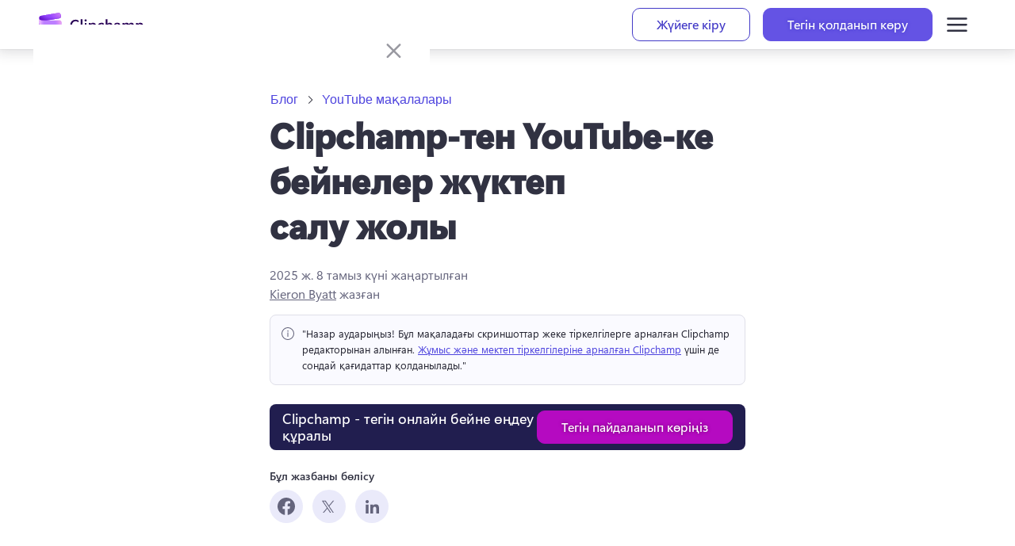

--- FILE ---
content_type: text/html; charset=utf-8
request_url: https://clipchamp.com/kk/blog/youtube-integration/
body_size: 66894
content:
<!DOCTYPE html><!--hl7gc8lrq52TSoE0sjTDT--><html lang="kk"><head><meta charSet="utf-8"/><link rel="preconnect" href="/" crossorigin=""/><meta name="viewport" content="width=device-width, initial-scale=1"/><link rel="stylesheet" href="/_next/static/chunks/cac4d41726d36e63.css" data-precedence="next"/><link rel="stylesheet" href="/_next/static/chunks/de300bd39c49d000.css" data-precedence="next"/><link rel="stylesheet" href="/_next/static/chunks/eadccf772c2e085e.css" data-precedence="next"/><link rel="stylesheet" href="/_next/static/chunks/3e5e0abb6c800b89.css" data-precedence="next"/><link rel="stylesheet" href="/_next/static/chunks/ada861de709102f4.css" data-precedence="next"/><link rel="preload" as="script" fetchPriority="low" href="/_next/static/chunks/2a1f6f4fa6d40b4f.js"/><script src="/_next/static/chunks/62e8aedf3b8356bc.js" async=""></script><script src="/_next/static/chunks/fa82d49b53a0f990.js" async=""></script><script src="/_next/static/chunks/ad49f3b65e8cbe62.js" async=""></script><script src="/_next/static/chunks/turbopack-5fcd14e33c33fd74.js" async=""></script><script src="/_next/static/chunks/d96012bcfc98706a.js" async=""></script><script src="/_next/static/chunks/fb45521bfba6ce59.js" async=""></script><script src="/_next/static/chunks/3aafb006e05068ae.js" async=""></script><script src="/_next/static/chunks/0020d3c4e9ef8fb1.js" async=""></script><script src="/_next/static/chunks/0b41b914736a12cd.js" async=""></script><script src="/_next/static/chunks/a7b36b5967338557.js" async=""></script><script src="/_next/static/chunks/68f1ba897e7291b8.js" async=""></script><script src="/_next/static/chunks/21b1c93bf06d1e28.js" async=""></script><script src="/_next/static/chunks/87db2a29cd457fe0.js" async=""></script><script src="/_next/static/chunks/73e09f7434547e45.js" async=""></script><script src="/_next/static/chunks/9d6eb10985d20ed9.js" async=""></script><script src="/_next/static/chunks/85c941035d95d68a.js" async=""></script><script src="/_next/static/chunks/3acce173513fbd1a.js" async=""></script><script src="/_next/static/chunks/ecdb4353eb539548.js" async=""></script><script src="/_next/static/chunks/613530209dd27999.js" async=""></script><script src="/_next/static/chunks/7520a722ad8492f5.js" async=""></script><script src="/_next/static/chunks/2b11da55ca0019f3.js" async=""></script><link rel="preload" href="https://wcpstatic.microsoft.com/mscc/lib/v2/wcp-consent.js" as="script"/><meta name="next-size-adjust" content=""/><title>Clipchamp-тен YouTube-ке бейнелер жүктеп салу жолы | Clipchamp Blog</title><meta name="description" content="Бейнені YouTube-ке бірден Clipchamp бейне редакторынан жүктеп салу жолдарын біліңіз. YouTube және Clipchamp тіркелгілерін байланыстырыңыз да, YouTube бейнесінің ақпаратын енгізіп, веб-шолғыштан жариялаңыз."/><meta name="awa-prdct" content="Clipchamp"/><meta name="keywords" content="youtube, youtube integration, youtube sharing, video, video editing, video edit, videos"/><link rel="canonical" href="https://clipchamp.com/kk/blog/youtube-integration/"/><link rel="alternate" hrefLang="en" href="https://clipchamp.com/en/blog/youtube-integration/"/><link rel="alternate" hrefLang="de" href="https://clipchamp.com/de/blog/youtube-integration/"/><link rel="alternate" hrefLang="es" href="https://clipchamp.com/es/blog/integracion-con-youtube/"/><link rel="alternate" hrefLang="fr" href="https://clipchamp.com/fr/blog/youtube-integration/"/><link rel="alternate" hrefLang="pt" href="https://clipchamp.com/pt-br/blog/integracao-com-o-youtube/"/><link rel="alternate" hrefLang="ja" href="https://clipchamp.com/ja/blog/youtube-integration/"/><link rel="alternate" hrefLang="it" href="https://clipchamp.com/it/blog/youtube-integration/"/><link rel="alternate" hrefLang="ru" href="https://clipchamp.com/ru/blog/youtube-integration/"/><link rel="alternate" hrefLang="ko" href="https://clipchamp.com/ko/blog/youtube-integration/"/><link rel="alternate" hrefLang="zh" href="https://clipchamp.com/zh-hans/blog/youtube-integration/"/><link rel="alternate" hrefLang="id" href="https://clipchamp.com/id/blog/youtube-integration/"/><link rel="alternate" hrefLang="nl" href="https://clipchamp.com/nl/blog/youtube-integration/"/><link rel="alternate" hrefLang="sv" href="https://clipchamp.com/sv/blog/youtube-integration/"/><link rel="alternate" hrefLang="no" href="https://clipchamp.com/no/blog/youtube-integration/"/><link rel="alternate" hrefLang="fi" href="https://clipchamp.com/fi/blog/youtube-integrointi/"/><link rel="alternate" hrefLang="da" href="https://clipchamp.com/da/blog/youtube-integration/"/><link rel="alternate" hrefLang="pl" href="https://clipchamp.com/pl/blog/youtube-integration/"/><link rel="alternate" hrefLang="el" href="https://clipchamp.com/el/blog/youtube-integration/"/><link rel="alternate" hrefLang="kk" href="https://clipchamp.com/kk/blog/youtube-integration/"/><link rel="alternate" hrefLang="ms" href="https://clipchamp.com/ms/blog/youtube-integration/"/><link rel="alternate" hrefLang="ro" href="https://clipchamp.com/ro/blog/youtube-integration/"/><link rel="alternate" hrefLang="th" href="https://clipchamp.com/th/blog/youtube-integration/"/><link rel="alternate" hrefLang="tr" href="https://clipchamp.com/tr/blog/youtube-integration/"/><link rel="alternate" hrefLang="uk" href="https://clipchamp.com/uk/blog/youtube-integration/"/><link rel="alternate" hrefLang="vi" href="https://clipchamp.com/vi/blog/youtube-integration/"/><link rel="alternate" hrefLang="x-default" href="https://clipchamp.com/en/blog/youtube-integration/"/><meta property="og:title" content="Clipchamp-тен YouTube-ке бейнелер жүктеп салу жолы | Clipchamp Blog"/><meta property="og:description" content="Бейнені YouTube-ке бірден Clipchamp бейне редакторынан жүктеп салу жолдарын біліңіз. YouTube және Clipchamp тіркелгілерін байланыстырыңыз да, YouTube бейнесінің ақпаратын енгізіп, веб-шолғыштан жариялаңыз."/><meta property="og:url" content="https://clipchamp.com/kk/blog/youtube-integration/"/><meta property="og:site_name" content="Clipchamp"/><meta property="og:image" content="https://media.clipchamp.com/clipchamp/3uWjYmP3plLrAxM6bkWB8l"/><meta property="og:image:width" content="1920"/><meta property="og:image:height" content="1080"/><meta property="og:type" content="website"/><meta name="twitter:card" content="summary_large_image"/><meta name="twitter:site" content="@clipchamp"/><meta name="twitter:creator" content="@clipchamp"/><meta name="twitter:title" content="Clipchamp-тен YouTube-ке бейнелер жүктеп салу жолы | Clipchamp Blog"/><meta name="twitter:description" content="Бейнені YouTube-ке бірден Clipchamp бейне редакторынан жүктеп салу жолдарын біліңіз. YouTube және Clipchamp тіркелгілерін байланыстырыңыз да, YouTube бейнесінің ақпаратын енгізіп, веб-шолғыштан жариялаңыз."/><meta name="twitter:image" content="https://media.clipchamp.com/clipchamp/3uWjYmP3plLrAxM6bkWB8l"/><meta name="twitter:image:width" content="1920"/><meta name="twitter:image:height" content="1080"/><link rel="icon" href="/favicon.ico?favicon.8b7eaf53.ico" sizes="256x256" type="image/x-icon"/><link rel="icon" href="/icon1.png?icon1.6464624e.png" sizes="32x32" type="image/png"/><link rel="icon" href="/icon2.png?icon2.0a3e6d37.png" sizes="64x64" type="image/png"/><link rel="icon" href="/icon3.png?icon3.b073fb83.png" sizes="256x256" type="image/png"/><script src="/_next/static/chunks/a6dad97d9634a72d.js" noModule=""></script><style data-make-styles-bucket="r" data-priority="0" data-make-styles-rehydration="true">.rc5rb6b{list-style-type:none;display:flex;align-items:center;margin:0;padding:0;}.r1tl60rs{display:flex;align-items:center;color:var(--colorNeutralForeground2);box-sizing:border-box;text-wrap:nowrap;}.r1f29ykk{align-items:center;box-sizing:border-box;display:inline-flex;justify-content:center;text-decoration-line:none;vertical-align:middle;margin:0;overflow:hidden;background-color:var(--colorNeutralBackground1);color:var(--colorNeutralForeground1);border:var(--strokeWidthThin) solid var(--colorNeutralStroke1);font-family:var(--fontFamilyBase);outline-style:none;padding:5px var(--spacingHorizontalM);min-width:96px;border-radius:var(--borderRadiusMedium);font-size:var(--fontSizeBase300);font-weight:var(--fontWeightSemibold);line-height:var(--lineHeightBase300);transition-duration:var(--durationFaster);transition-property:background,border,color;transition-timing-function:var(--curveEasyEase);}.r1f29ykk:hover{background-color:var(--colorNeutralBackground1Hover);border-color:var(--colorNeutralStroke1Hover);color:var(--colorNeutralForeground1Hover);cursor:pointer;}.r1f29ykk:hover:active,.r1f29ykk:active:focus-visible{background-color:var(--colorNeutralBackground1Pressed);border-color:var(--colorNeutralStroke1Pressed);color:var(--colorNeutralForeground1Pressed);outline-style:none;}.r1f29ykk[data-fui-focus-visible]{border-color:var(--colorStrokeFocus2);border-radius:var(--borderRadiusMedium);border-width:1px;outline:var(--strokeWidthThick) solid var(--colorTransparentStroke);box-shadow:0 0 0 var(--strokeWidthThin) var(--colorStrokeFocus2) inset;z-index:1;}.rywnvv2{align-items:center;display:inline-flex;justify-content:center;font-size:20px;height:20px;width:20px;--fui-Button__icon--spacing:var(--spacingHorizontalSNudge);}.rk008qs{display:flex;}</style><style data-make-styles-bucket="d" data-priority="-1" data-make-styles-rehydration="true">.f1lzbuw2{text-decoration:none;}.f1r1wyb6{padding:var(--spacingHorizontalSNudge);}.f1bnz8pu{padding:var(--spacingHorizontalS);}.f44lkw9{border-radius:var(--borderRadiusCircular);}.f1fabniw{border-radius:var(--borderRadiusNone);}.fneth5b{padding:3px var(--spacingHorizontalS);}.ft85np5{border-radius:var(--borderRadiusMedium);}.f4db1ww{padding:8px var(--spacingHorizontalL);}.f1062rbf[data-fui-focus-visible]{border-radius:var(--borderRadiusCircular);}.fj0ryk1[data-fui-focus-visible]{border-radius:var(--borderRadiusNone);}.fazmxh[data-fui-focus-visible]{border-radius:var(--borderRadiusSmall);}.f1b6alqh[data-fui-focus-visible]{border-radius:var(--borderRadiusLarge);}.fu97m5z{padding:1px;}.f18ktai2{padding:5px;}.f1hbd1aw{padding:7px;}</style><style data-make-styles-bucket="d" data-priority="0" data-make-styles-rehydration="true">.f19n0e5{color:var(--colorNeutralForeground1);}.fxugw4r{background-color:var(--colorNeutralBackground1);}.f1o700av{text-align:left;}.fes3tcz{text-align:right;}.fk6fouc{font-family:var(--fontFamilyBase);}.fkhj508{font-size:var(--fontSizeBase300);}.figsok6{font-weight:var(--fontWeightRegular);}.f1i3iumi{line-height:var(--lineHeightBase300);}.f1kaxks1{margin-left:calc(-1 * var(--spacingHorizontalSNudge));}.f15ogikk{margin-right:calc(-1 * var(--spacingHorizontalSNudge));}.fyind8e{color:var(--colorBrandForegroundLink);}.f18p0k4z{min-width:unset;}.fv6wr3j{text-wrap:nowrap;}.frvgh55{height:24px;}.fy9rknc{font-size:var(--fontSizeBase200);}.fwrc4pm{line-height:var(--lineHeightBase200);}.f1d2rq10{height:32px;}.fbhnoac{height:40px;}.fod5ikn{font-size:var(--fontSizeBase400);}.faaz57k{line-height:var(--lineHeightBase400);}.ff24m:disabled{background-color:var(--colorTransparentBackground);}.ft5r8e9:disabled{color:var(--colorNeutralForeground2);}.f1cbpfqp:disabled{cursor:auto;}.f1motppv:disabled .fui-Button__icon{color:unset;}.fi9vkhg:disabled .fui-Icon-filled{display:none;}.f1fg3nnv:disabled .fui-Icon-regular{display:inline;}.fl43uef{font-weight:var(--fontWeightSemibold);}.fsj74e5{font-size:var(--fui-Breadcrumb--icon-size);}.f1qfv4wv{height:var(--fui-Breadcrumb--icon-size);}.f15xapk4{line-height:var(--fui-Breadcrumb--icon-line-height);}.f17j33op{width:var(--fui-Breadcrumb--icon-size);}.fm0x6gh{margin-right:var(--spacingHorizontalXS);}.fbyavb5{margin-left:var(--spacingHorizontalXS);}.f1qfi7kw{--fui-Breadcrumb--icon-size:12px;}.f1876atl{--fui-Breadcrumb--icon-line-height:var(--lineHeightBase200);}.f1h9446d{--fui-Breadcrumb--icon-size:16px;}.f10xfswh{--fui-Breadcrumb--icon-line-height:var(--lineHeightBase400);}.f5hcofs{--fui-Breadcrumb--icon-size:20px;}.f1a6v6zl{--fui-Breadcrumb--icon-line-height:var(--lineHeightBase600);}.f1c21dwh{background-color:var(--colorTransparentBackground);}.ffp7eso{background-color:var(--colorBrandBackground);}.f1p3nwhy{border-top-color:transparent;}.f11589ue{border-right-color:transparent;}.f1pdflbu{border-left-color:transparent;}.f1q5o8ev{border-bottom-color:transparent;}.f1phragk{color:var(--colorNeutralForegroundOnBrand);}.fhovq9v{background-color:var(--colorSubtleBackground);}.fkfq4zb{color:var(--colorNeutralForeground2);}.fh7ncta{min-width:64px;}.f1brlhvm{padding-bottom:1px;}.f1sl3k7w{padding-top:1px;}.f14es27b{min-width:96px;}.fy7v416{padding-bottom:7px;}.f1a1bwwz{padding-top:7px;}.f1bg9a2p{background-color:var(--colorNeutralBackgroundDisabled);}.f1jj8ep1{border-top-color:var(--colorNeutralStrokeDisabled);}.f15xbau{border-right-color:var(--colorNeutralStrokeDisabled);}.fy0fskl{border-left-color:var(--colorNeutralStrokeDisabled);}.f4ikngz{border-bottom-color:var(--colorNeutralStrokeDisabled);}.f1s2aq7o{color:var(--colorNeutralForegroundDisabled);}.fdrzuqr{cursor:not-allowed;}.f15x8b5r .fui-Button__icon{color:var(--colorNeutralForegroundDisabled);}.f17t0x8g[data-fui-focus-visible]{border-top-color:var(--colorStrokeFocus2);}.f194v5ow[data-fui-focus-visible]{border-right-color:var(--colorStrokeFocus2);}.fk7jm04[data-fui-focus-visible]{border-left-color:var(--colorStrokeFocus2);}.f1qgg65p[data-fui-focus-visible]{border-bottom-color:var(--colorStrokeFocus2);}.fhgccpy[data-fui-focus-visible]{box-shadow:var(--shadow2),0 0 0 var(--strokeWidthThin) var(--colorStrokeFocus2) inset,0 0 0 var(--strokeWidthThick) var(--colorNeutralForegroundOnBrand) inset;}.fjo7pq6[data-fui-focus-visible]{box-shadow:var(--shadow2),0 0 0 var(--strokeWidthThin) var(--colorStrokeFocus2) inset,0 0 0 var(--strokeWidthThick) var(--colorNeutralForegroundOnBrand) inset;}.f32wu9k[data-fui-focus-visible]:hover{box-shadow:var(--shadow2),0 0 0 var(--strokeWidthThin) var(--colorStrokeFocus2) inset;}.fu5nqqq[data-fui-focus-visible]:hover{border-top-color:var(--colorStrokeFocus2);}.f13prjl2[data-fui-focus-visible]:hover{border-right-color:var(--colorStrokeFocus2);}.f1nl83rv[data-fui-focus-visible]:hover{border-left-color:var(--colorStrokeFocus2);}.f1czftr5[data-fui-focus-visible]:hover{border-bottom-color:var(--colorStrokeFocus2);}.f17fgpbq{min-width:24px;}.f1jt17bm{max-width:24px;}.fwbmr0d{min-width:32px;}.f44c6la{max-width:32px;}.f12clzc2{min-width:40px;}.fjy1crr{max-width:40px;}.fe5j1ua{font-size:20px;}.fjamq6b{height:20px;}.f64fuq3{width:20px;}.fbaiahx{--fui-Button__icon--spacing:var(--spacingHorizontalXS);}.f1rt2boy{font-size:24px;}.fq4mcun{width:24px;}.f1exjqw5{--fui-Button__icon--spacing:var(--spacingHorizontalSNudge);}.f1nizpg2{margin-right:var(--fui-Button__icon--spacing);}.f1a695kz{margin-left:var(--fui-Button__icon--spacing);}.f1ugzwwg{font-size:12px;}.f4ybsrx{font-size:16px;}</style><style data-make-styles-bucket="h" data-priority="-1" data-make-styles-rehydration="true">.f1iotf5m:hover{text-decoration:none;}</style><style data-make-styles-bucket="h" data-priority="0" data-make-styles-rehydration="true">.f1deo86v:hover{color:var(--colorBrandForegroundLinkHover);}.f9ql6rf:hover{background-color:var(--colorTransparentBackground);}.f3p8bqa:hover{color:var(--colorNeutralForeground2);}.f14w7a5u:hover{cursor:auto;}.f1irjp3o:hover .fui-Button__icon{color:unset;}.f19vpps7:hover .fui-Icon-filled{display:none;}.fv5swzo:hover .fui-Icon-regular{display:inline;}.f3h1zc4:hover:active{background-color:var(--colorTransparentBackground);}.f1xkgyln:hover:active{color:var(--colorNeutralForeground2);}.f17wbbfx:hover:active{cursor:auto;}.fofxw0a:hover:active .fui-Button__icon{color:unset;}.f1ol4fw6:hover:active .fui-Icon-filled{display:none;}.f1q1lw4e:hover:active .fui-Icon-regular{display:inline;}.fjxutwb:hover{background-color:var(--colorTransparentBackgroundHover);}.fkoldzo:hover:active,.fkoldzo:active:focus-visible{background-color:var(--colorTransparentBackgroundPressed);}.f15wkkf3:hover{background-color:var(--colorBrandBackgroundHover);}.f1s2uweq:hover{border-top-color:transparent;}.fr80ssc:hover{border-right-color:transparent;}.fecsdlb:hover{border-left-color:transparent;}.f1ukrpxl:hover{border-bottom-color:transparent;}.f1rq72xc:hover{color:var(--colorNeutralForegroundOnBrand);}.f1ksv2xa:hover:active,.f1ksv2xa:active:focus-visible{background-color:var(--colorBrandBackgroundPressed);}.fhvnf4x:hover:active,.fhvnf4x:active:focus-visible{border-top-color:transparent;}.fb6swo4:hover:active,.fb6swo4:active:focus-visible{border-right-color:transparent;}.f232fm2:hover:active,.f232fm2:active:focus-visible{border-left-color:transparent;}.f1klyf7k:hover:active,.f1klyf7k:active:focus-visible{border-bottom-color:transparent;}.f1d6mv4x:hover:active,.f1d6mv4x:active:focus-visible{color:var(--colorNeutralForegroundOnBrand);}.f1t94bn6:hover{background-color:var(--colorSubtleBackgroundHover);}.fnwyq0v:hover{color:var(--colorNeutralForeground2Hover);}.ft1hn21:hover .fui-Icon-filled{display:inline;}.fuxngvv:hover .fui-Icon-regular{display:none;}.fy5bs14:hover .fui-Button__icon{color:var(--colorNeutralForeground2BrandHover);}.f1q1yqic:hover:active,.f1q1yqic:active:focus-visible{background-color:var(--colorSubtleBackgroundPressed);}.fwga7ee:hover:active,.fwga7ee:active:focus-visible{color:var(--colorNeutralForeground2Pressed);}.f1nhwcv0:hover:active .fui-Icon-filled,.f1nhwcv0:active:focus-visible .fui-Icon-filled{display:inline;}.f1gm6xmp:hover:active .fui-Icon-regular,.f1gm6xmp:active:focus-visible .fui-Icon-regular{display:none;}.f1xxsver:hover:active .fui-Button__icon,.f1xxsver:active:focus-visible .fui-Button__icon{color:var(--colorNeutralForeground2BrandPressed);}.f139oj5f:hover{color:var(--colorNeutralForeground2BrandHover);}.f1l983o9:hover:active,.f1l983o9:active:focus-visible{color:var(--colorNeutralForeground2BrandPressed);}.f1falr9n:hover{background-color:var(--colorNeutralBackgroundDisabled);}.f12mpcsy:hover{border-top-color:var(--colorNeutralStrokeDisabled);}.f1gwvigk:hover{border-right-color:var(--colorNeutralStrokeDisabled);}.f18rmfxp:hover{border-left-color:var(--colorNeutralStrokeDisabled);}.f1jnshp0:hover{border-bottom-color:var(--colorNeutralStrokeDisabled);}.fvgxktp:hover{color:var(--colorNeutralForegroundDisabled);}.fphbwmw:hover{cursor:not-allowed;}.f1al02dq:hover .fui-Button__icon{color:var(--colorNeutralForegroundDisabled);}.f1jct5ie:hover:active,.f1jct5ie:active:focus-visible{background-color:var(--colorNeutralBackgroundDisabled);}.f13txml0:hover:active,.f13txml0:active:focus-visible{border-top-color:var(--colorNeutralStrokeDisabled);}.f1ncddno:hover:active,.f1ncddno:active:focus-visible{border-right-color:var(--colorNeutralStrokeDisabled);}.f1axfvow:hover:active,.f1axfvow:active:focus-visible{border-left-color:var(--colorNeutralStrokeDisabled);}.f1z04ada:hover:active,.f1z04ada:active:focus-visible{border-bottom-color:var(--colorNeutralStrokeDisabled);}.f1uhomfy:hover:active,.f1uhomfy:active:focus-visible{color:var(--colorNeutralForegroundDisabled);}.fy9mucy:hover:active,.fy9mucy:active:focus-visible{cursor:not-allowed;}.f1g9va8i:hover:active .fui-Icon-filled,.f1g9va8i:active:focus-visible .fui-Icon-filled{display:none;}.fwgvudy:hover:active .fui-Icon-regular,.fwgvudy:active:focus-visible .fui-Icon-regular{display:inline;}.fom6jww:hover:active .fui-Button__icon,.fom6jww:active:focus-visible .fui-Button__icon{color:var(--colorNeutralForegroundDisabled);}.f9r0db0:hover:active,.f9r0db0:active:focus-visible{background-color:var(--colorTransparentBackground);}</style><style data-make-styles-bucket="s" data-priority="0" data-make-styles-rehydration="true">@media screen and (prefers-reduced-motion: reduce){.r1f29ykk{transition-duration:0.01ms;}}@media (forced-colors: active){.r1f29ykk:focus{border-color:ButtonText;}.r1f29ykk:hover{background-color:HighlightText;border-color:Highlight;color:Highlight;forced-color-adjust:none;}.r1f29ykk:hover:active,.r1f29ykk:active:focus-visible{background-color:HighlightText;border-color:Highlight;color:Highlight;forced-color-adjust:none;}}@supports (-moz-appearance:button){.r1f29ykk[data-fui-focus-visible]{box-shadow:0 0 0 calc(var(--strokeWidthThin) + 0.25px) var(--colorStrokeFocus2) inset;}}</style><style data-make-styles-bucket="t" data-priority="0" data-make-styles-rehydration="true">@supports (-moz-appearance:button){.f18mfu3r[data-fui-focus-visible]{box-shadow:var(--shadow2),0 0 0 calc(var(--strokeWidthThin) + 0.25px) var(--colorStrokeFocus2) inset,0 0 0 var(--strokeWidthThick) var(--colorNeutralForegroundOnBrand) inset;}.fixhny3[data-fui-focus-visible]{box-shadow:var(--shadow2),0 0 0 calc(var(--strokeWidthThin) + 0.25px) var(--colorStrokeFocus2) inset,0 0 0 var(--strokeWidthThick) var(--colorNeutralForegroundOnBrand) inset;}}@supports (-moz-appearance:button){.feygou5[data-fui-focus-visible]:hover{box-shadow:var(--shadow2),0 0 0 calc(var(--strokeWidthThin) + 0.25px) var(--colorStrokeFocus2) inset;}}</style><style media="(forced-colors: active)" data-make-styles-bucket="m" data-priority="0" data-make-styles-rehydration="true">@media (forced-colors: active){.f1nz3ub2{background-color:Highlight;}}@media (forced-colors: active){.fag2qd2{border-top-color:HighlightText;}}@media (forced-colors: active){.f14bpyus{border-left-color:HighlightText;}.fmvhcg7{border-right-color:HighlightText;}}@media (forced-colors: active){.f1o3dhpw{border-bottom-color:HighlightText;}}@media (forced-colors: active){.fqc85l4{color:HighlightText;}}@media (forced-colors: active){.f1h3a8gf{forced-color-adjust:none;}}@media (forced-colors: active){.fkiggi6:hover{background-color:HighlightText;}}@media (forced-colors: active){.f8gmj8i:hover{border-top-color:Highlight;}}@media (forced-colors: active){.f1ap8nzx:hover{border-right-color:Highlight;}.fjag8bx:hover{border-left-color:Highlight;}}@media (forced-colors: active){.f1igan7k:hover{border-bottom-color:Highlight;}}@media (forced-colors: active){.f1v3eptx:hover{color:Highlight;}}@media (forced-colors: active){.f1ysmecq:hover:active,.f1ysmecq:active:focus-visible{background-color:HighlightText;}}@media (forced-colors: active){.faulsx:hover:active,.faulsx:active:focus-visible{border-top-color:Highlight;}}@media (forced-colors: active){.f79t15f:hover:active,.f79t15f:active:focus-visible{border-right-color:Highlight;}.f8qmx7k:hover:active,.f8qmx7k:active:focus-visible{border-left-color:Highlight;}}@media (forced-colors: active){.fbtzoaq:hover:active,.fbtzoaq:active:focus-visible{border-bottom-color:Highlight;}}@media (forced-colors: active){.fd4bjan:hover:active,.fd4bjan:active:focus-visible{color:Highlight;}}@media (forced-colors: active){.fivsta0:hover .fui-Button__icon{color:Highlight;}}@media (forced-colors: active){.f3m6zum:hover:active .fui-Button__icon,.f3m6zum:active:focus-visible .fui-Button__icon{color:Highlight;}}@media (forced-colors: active){.fxoo9op:hover{background-color:var(--colorTransparentBackground);}}@media (forced-colors: active){.f1i0gk12:hover:active,.f1i0gk12:active:focus-visible{background-color:var(--colorTransparentBackground);}}@media (forced-colors: active){.f14ptb23{background-color:ButtonFace;}}@media (forced-colors: active){.f9dbb4x{border-top-color:GrayText;}}@media (forced-colors: active){.f3qs60o{border-right-color:GrayText;}.f5u9ap2{border-left-color:GrayText;}}@media (forced-colors: active){.fwd1oij{border-bottom-color:GrayText;}}@media (forced-colors: active){.f1cyfu5x{color:GrayText;}}@media (forced-colors: active){.f127ot8j .fui-Button__icon{color:GrayText;}}@media (forced-colors: active){.f19etb0b:focus{border-top-color:GrayText;}}@media (forced-colors: active){.f4f984j:focus{border-right-color:GrayText;}.fw441p0:focus{border-left-color:GrayText;}}@media (forced-colors: active){.f3d22hf:focus{border-bottom-color:GrayText;}}@media (forced-colors: active){.fj8k9ua:hover{background-color:ButtonFace;}}@media (forced-colors: active){.fifrq0d:hover{border-top-color:GrayText;}}@media (forced-colors: active){.f196mwp7:hover{border-right-color:GrayText;}.fnekfq:hover{border-left-color:GrayText;}}@media (forced-colors: active){.f1l6uprw:hover{border-bottom-color:GrayText;}}@media (forced-colors: active){.fa9u7a5:hover{color:GrayText;}}@media (forced-colors: active){.f1m71e0y:hover .fui-Button__icon{color:GrayText;}}@media (forced-colors: active){.fw24f3:hover:active,.fw24f3:active:focus-visible{background-color:ButtonFace;}}@media (forced-colors: active){.f1nznrny:hover:active,.f1nznrny:active:focus-visible{border-top-color:GrayText;}}@media (forced-colors: active){.f1ao3jkc:hover:active,.f1ao3jkc:active:focus-visible{border-left-color:GrayText;}.fq8nxuu:hover:active,.fq8nxuu:active:focus-visible{border-right-color:GrayText;}}@media (forced-colors: active){.ftoixeo:hover:active,.ftoixeo:active:focus-visible{border-bottom-color:GrayText;}}@media (forced-colors: active){.fpmuzpx:hover:active,.fpmuzpx:active:focus-visible{color:GrayText;}}@media (forced-colors: active){.f168odog:hover:active .fui-Button__icon,.f168odog:active:focus-visible .fui-Button__icon{color:GrayText;}}</style></head><body class="segoevariablefont_101d20d-module__WtdJta__variable segoefont_6904351d-module__q8sKha__variable GlobalFontStyle-module__8GSX3W__SEGOE_UI_STYLE"><div hidden=""><!--$--><!--/$--></div><div dir="ltr" class="fui-FluentProvider fui-FluentProvider_R_9b_ ___jdtuxv0 f19n0e5 fxugw4r f1o700av fk6fouc fkhj508 figsok6 f1i3iumi"><style id="fui-FluentProvider_R_9b_">.fui-FluentProvider_R_9b_ { --borderRadiusNone: 0; --borderRadiusSmall: 2px; --borderRadiusMedium: 4px; --borderRadiusLarge: 6px; --borderRadiusXLarge: 8px; --borderRadiusCircular: 10000px; --fontSizeBase100: 10px; --fontSizeBase200: 12px; --fontSizeBase300: 1rem; --fontSizeBase400: 16px; --fontSizeBase500: 1.25rem; --fontSizeBase600: 24px; --fontSizeHero700: 28px; --fontSizeHero800: 32px; --fontSizeHero900: 2.25rem; --fontSizeHero1000: 2.5rem; --lineHeightBase100: 14px; --lineHeightBase200: 16px; --lineHeightBase300: 20px; --lineHeightBase400: 22px; --lineHeightBase500: 1.5; --lineHeightBase600: 32px; --lineHeightHero700: 36px; --lineHeightHero800: 40px; --lineHeightHero900: 1.1; --lineHeightHero1000: 1.2; --fontFamilyBase: 'Segoe UI', 'Segoe UI Web (West European)', -apple-system, BlinkMacSystemFont, Roboto, 'Helvetica Neue', sans-serif; --fontFamilyMonospace: Consolas, 'Courier New', Courier, monospace; --fontFamilyNumeric: Bahnschrift, 'Segoe UI', 'Segoe UI Web (West European)', -apple-system, BlinkMacSystemFont, Roboto, 'Helvetica Neue', sans-serif; --fontWeightRegular: 400; --fontWeightMedium: 600; --fontWeightSemibold: 700; --fontWeightBold: 700; --strokeWidthThin: 1px; --strokeWidthThick: 2px; --strokeWidthThicker: 3px; --strokeWidthThickest: 4px; --spacingHorizontalNone: 0; --spacingHorizontalXXS: 2px; --spacingHorizontalXS: 4px; --spacingHorizontalSNudge: 6px; --spacingHorizontalS: 8px; --spacingHorizontalMNudge: 10px; --spacingHorizontalM: 12px; --spacingHorizontalL: 16px; --spacingHorizontalXL: 20px; --spacingHorizontalXXL: 24px; --spacingHorizontalXXXL: 32px; --spacingVerticalNone: 0; --spacingVerticalXXS: 2px; --spacingVerticalXS: 4px; --spacingVerticalSNudge: 6px; --spacingVerticalS: 8px; --spacingVerticalMNudge: 10px; --spacingVerticalM: 12px; --spacingVerticalL: 16px; --spacingVerticalXL: 20px; --spacingVerticalXXL: 24px; --spacingVerticalXXXL: 32px; --durationUltraFast: 50ms; --durationFaster: 100ms; --durationFast: 150ms; --durationNormal: 200ms; --durationGentle: 250ms; --durationSlow: 300ms; --durationSlower: 400ms; --durationUltraSlow: 500ms; --curveAccelerateMax: cubic-bezier(0.9,0.1,1,0.2); --curveAccelerateMid: cubic-bezier(1,0,1,1); --curveAccelerateMin: cubic-bezier(0.8,0,0.78,1); --curveDecelerateMax: cubic-bezier(0.1,0.9,0.2,1); --curveDecelerateMid: cubic-bezier(0,0,0,1); --curveDecelerateMin: cubic-bezier(0.33,0,0.1,1); --curveEasyEaseMax: cubic-bezier(0.8,0,0.2,1); --curveEasyEase: cubic-bezier(0.33,0,0.67,1); --curveLinear: cubic-bezier(0,0,1,1); --colorNeutralForeground1: #232330; --colorNeutralForeground1Hover: #232330; --colorNeutralForeground1Pressed: #232330; --colorNeutralForeground1Selected: #232330; --colorNeutralForeground2: #404055; --colorNeutralForeground2Hover: #232330; --colorNeutralForeground2Pressed: #232330; --colorNeutralForeground2Selected: #232330; --colorNeutralForeground2BrandHover: #6453E4; --colorNeutralForeground2BrandPressed: #4D43DE; --colorNeutralForeground2BrandSelected: #6453E4; --colorNeutralForeground3: #5F5F77; --colorNeutralForeground3Hover: #404055; --colorNeutralForeground3Pressed: #404055; --colorNeutralForeground3Selected: #404055; --colorNeutralForeground3BrandHover: #6453E4; --colorNeutralForeground3BrandPressed: #4D43DE; --colorNeutralForeground3BrandSelected: #6453E4; --colorNeutralForeground4: #6E6E86; --colorNeutralForegroundDisabled: #BCBCCD; --colorNeutralForegroundInvertedDisabled: rgba(255, 255, 255, 0.4); --colorBrandForegroundLink: #4D43DE; --colorBrandForegroundLinkHover: #433AC7; --colorBrandForegroundLinkPressed: #302690; --colorBrandForegroundLinkSelected: #4D43DE; --colorNeutralForeground2Link: #404055; --colorNeutralForeground2LinkHover: #232330; --colorNeutralForeground2LinkPressed: #232330; --colorNeutralForeground2LinkSelected: #232330; --colorCompoundBrandForeground1: #6453E4; --colorCompoundBrandForeground1Hover: #4D43DE; --colorCompoundBrandForeground1Pressed: #433AC7; --colorBrandForeground1: #4D43DE; --colorBrandForeground2: #4D43DE; --colorBrandForeground2Hover: #433AC7; --colorBrandForeground2Pressed: #271C73; --colorNeutralForeground1Static: #232330; --colorNeutralForegroundStaticInverted: #ffffff; --colorNeutralForegroundInverted: #ffffff; --colorNeutralForegroundInvertedHover: #ffffff; --colorNeutralForegroundInvertedPressed: #ffffff; --colorNeutralForegroundInvertedSelected: #ffffff; --colorNeutralForegroundInverted2: #ffffff; --colorNeutralForegroundOnBrand: #ffffff; --colorNeutralForegroundInvertedLink: #ffffff; --colorNeutralForegroundInvertedLinkHover: #ffffff; --colorNeutralForegroundInvertedLinkPressed: #ffffff; --colorNeutralForegroundInvertedLinkSelected: #ffffff; --colorBrandForegroundInverted: #978BFF; --colorBrandForegroundInvertedHover: #A49AFF; --colorBrandForegroundInvertedPressed: #978BFF; --colorBrandForegroundOnLight: #6453E4; --colorBrandForegroundOnLightHover: #4D43DE; --colorBrandForegroundOnLightPressed: #392FAC; --colorBrandForegroundOnLightSelected: #433AC7; --colorNeutralBackground1: #ffffff; --colorNeutralBackground1Hover: #F5F5FA; --colorNeutralBackground1Pressed: #DFDFE8; --colorNeutralBackground1Selected: #EAEAF1; --colorNeutralBackground2: #FAFAFF; --colorNeutralBackground2Hover: #F0F0F5; --colorNeutralBackground2Pressed: #DADAE5; --colorNeutralBackground2Selected: #E5E5ED; --colorNeutralBackground3: #F5F5FA; --colorNeutralBackground3Hover: #EAEAF1; --colorNeutralBackground3Pressed: #D5D5E1; --colorNeutralBackground3Selected: #DFDFE8; --colorNeutralBackground4: #F0F0F5; --colorNeutralBackground4Hover: #FAFAFF; --colorNeutralBackground4Pressed: #F5F5FA; --colorNeutralBackground4Selected: #ffffff; --colorNeutralBackground5: #EAEAF1; --colorNeutralBackground5Hover: #F5F5FA; --colorNeutralBackground5Pressed: #F0F0F5; --colorNeutralBackground5Selected: #FAFAFF; --colorNeutralBackground6: #E5E5ED; --colorNeutralBackgroundInverted: #272836; --colorNeutralBackgroundStatic: #C1C1D1; --colorNeutralBackgroundAlpha: rgba(255, 255, 255, 0.5); --colorNeutralBackgroundAlpha2: rgba(255, 255, 255, 0.8); --colorSubtleBackground: transparent; --colorSubtleBackgroundHover: #F5F5FA; --colorSubtleBackgroundPressed: #DFDFE8; --colorSubtleBackgroundSelected: #EAEAF1; --colorSubtleBackgroundLightAlphaHover: rgba(255, 255, 255, 0.7); --colorSubtleBackgroundLightAlphaPressed: rgba(255, 255, 255, 0.5); --colorSubtleBackgroundLightAlphaSelected: transparent; --colorSubtleBackgroundInverted: transparent; --colorSubtleBackgroundInvertedHover: rgba(0, 0, 0, 0.1); --colorSubtleBackgroundInvertedPressed: rgba(0, 0, 0, 0.3); --colorSubtleBackgroundInvertedSelected: rgba(0, 0, 0, 0.2); --colorTransparentBackground: transparent; --colorTransparentBackgroundHover: transparent; --colorTransparentBackgroundPressed: transparent; --colorTransparentBackgroundSelected: transparent; --colorNeutralBackgroundDisabled: #F0F0F5; --colorNeutralBackgroundInvertedDisabled: rgba(255, 255, 255, 0.1); --colorNeutralStencil1: #E5E5ED; --colorNeutralStencil2: #FAFAFF; --colorNeutralStencil1Alpha: rgba(0, 0, 0, 0.1); --colorNeutralStencil2Alpha: rgba(0, 0, 0, 0.05); --colorBackgroundOverlay: rgba(0, 0, 0, 0.4); --colorScrollbarOverlay: rgba(0, 0, 0, 0.4); --colorBrandBackground: #6453E4; --colorBrandBackgroundHover: #4D43DE; --colorBrandBackgroundPressed: #392FAC; --colorBrandBackgroundSelected: #433AC7; --colorCompoundBrandBackground: #6453E4; --colorCompoundBrandBackgroundHover: #4D43DE; --colorCompoundBrandBackgroundPressed: #433AC7; --colorBrandBackgroundStatic: #6453E4; --colorBrandBackground2: #F3F0FF; --colorBrandBackground2Hover: #E3DEFF; --colorBrandBackground2Pressed: #C3BAFF; --colorBrandBackground3Static: #433AC7; --colorBrandBackground4Static: #302690; --colorBrandBackgroundInverted: #ffffff; --colorBrandBackgroundInvertedHover: #F3F0FF; --colorBrandBackgroundInvertedPressed: #D4CCFF; --colorBrandBackgroundInvertedSelected: #E3DEFF; --colorNeutralCardBackground: #fafafa; --colorNeutralCardBackgroundHover: #ffffff; --colorNeutralCardBackgroundPressed: #f5f5f5; --colorNeutralCardBackgroundSelected: #ebebeb; --colorNeutralCardBackgroundDisabled: #f0f0f0; --colorNeutralStrokeAccessible: #5F5F77; --colorNeutralStrokeAccessibleHover: #55556C; --colorNeutralStrokeAccessiblePressed: #4B4B61; --colorNeutralStrokeAccessibleSelected: #6453E4; --colorNeutralStroke1: #D0D0DD; --colorNeutralStroke1Hover: #C6C6D6; --colorNeutralStroke1Pressed: #B1B2C4; --colorNeutralStroke1Selected: #232330; --colorNeutralStroke2: #DFDFE8; --colorNeutralStroke3: #F0F0F5; --colorNeutralStrokeSubtle: #DFDFE8; --colorNeutralStrokeOnBrand: #ffffff; --colorNeutralStrokeOnBrand2: #ffffff; --colorNeutralStrokeOnBrand2Hover: #ffffff; --colorNeutralStrokeOnBrand2Pressed: #ffffff; --colorNeutralStrokeOnBrand2Selected: #ffffff; --colorBrandStroke1: #6453E4; --colorBrandStroke2: #D4CCFF; --colorBrandStroke2Hover: #B1A8FF; --colorBrandStroke2Pressed: #6453E4; --colorBrandStroke2Contrast: #D4CCFF; --colorCompoundBrandStroke: #6453E4; --colorCompoundBrandStrokeHover: #4D43DE; --colorCompoundBrandStrokePressed: #433AC7; --colorNeutralStrokeDisabled: #DFDFE8; --colorNeutralStrokeInvertedDisabled: rgba(255, 255, 255, 0.4); --colorTransparentStroke: transparent; --colorTransparentStrokeInteractive: transparent; --colorTransparentStrokeDisabled: transparent; --colorNeutralStrokeAlpha: rgba(0, 0, 0, 0.05); --colorNeutralStrokeAlpha2: rgba(255, 255, 255, 0.2); --colorStrokeFocus1: #ffffff; --colorStrokeFocus2: #000000; --colorNeutralShadowAmbient: rgba(0,0,0,0.12); --colorNeutralShadowKey: rgba(0,0,0,0.14); --colorNeutralShadowAmbientLighter: rgba(0,0,0,0.06); --colorNeutralShadowKeyLighter: rgba(0,0,0,0.07); --colorNeutralShadowAmbientDarker: rgba(0,0,0,0.20); --colorNeutralShadowKeyDarker: rgba(0,0,0,0.24); --colorBrandShadowAmbient: rgba(0,0,0,0.30); --colorBrandShadowKey: rgba(0,0,0,0.25); --colorPaletteRedBackground1: #fdf6f6; --colorPaletteRedBackground2: #f1bbbc; --colorPaletteRedBackground3: #C2344D; --colorPaletteRedForeground1: #bc2f32; --colorPaletteRedForeground2: #751d1f; --colorPaletteRedForeground3: #d13438; --colorPaletteRedBorderActive: #d13438; --colorPaletteRedBorder1: #f1bbbc; --colorPaletteRedBorder2: #d13438; --colorPaletteGreenBackground1: #f1faf1; --colorPaletteGreenBackground2: #9fd89f; --colorPaletteGreenBackground3: #107c10; --colorPaletteGreenForeground1: #0e700e; --colorPaletteGreenForeground2: #094509; --colorPaletteGreenForeground3: #107c10; --colorPaletteGreenBorderActive: #107c10; --colorPaletteGreenBorder1: #9fd89f; --colorPaletteGreenBorder2: #107c10; --colorPaletteDarkOrangeBackground1: #fdf6f3; --colorPaletteDarkOrangeBackground2: #f4bfab; --colorPaletteDarkOrangeBackground3: #da3b01; --colorPaletteDarkOrangeForeground1: #c43501; --colorPaletteDarkOrangeForeground2: #7a2101; --colorPaletteDarkOrangeForeground3: #da3b01; --colorPaletteDarkOrangeBorderActive: #da3b01; --colorPaletteDarkOrangeBorder1: #f4bfab; --colorPaletteDarkOrangeBorder2: #da3b01; --colorPaletteYellowBackground1: #fffef5; --colorPaletteYellowBackground2: #fef7b2; --colorPaletteYellowBackground3: #fde300; --colorPaletteYellowForeground1: #817400; --colorPaletteYellowForeground2: #817400; --colorPaletteYellowForeground3: #fde300; --colorPaletteYellowBorderActive: #fde300; --colorPaletteYellowBorder1: #fef7b2; --colorPaletteYellowBorder2: #fde300; --colorPaletteBerryBackground1: #fdf5fc; --colorPaletteBerryBackground2: #edbbe7; --colorPaletteBerryBackground3: #c239b3; --colorPaletteBerryForeground1: #af33a1; --colorPaletteBerryForeground2: #6d2064; --colorPaletteBerryForeground3: #c239b3; --colorPaletteBerryBorderActive: #c239b3; --colorPaletteBerryBorder1: #edbbe7; --colorPaletteBerryBorder2: #c239b3; --colorPaletteLightGreenBackground1: #f2fbf2; --colorPaletteLightGreenBackground2: #a7e3a5; --colorPaletteLightGreenBackground3: #13a10e; --colorPaletteLightGreenForeground1: #11910d; --colorPaletteLightGreenForeground2: #0b5a08; --colorPaletteLightGreenForeground3: #13a10e; --colorPaletteLightGreenBorderActive: #13a10e; --colorPaletteLightGreenBorder1: #a7e3a5; --colorPaletteLightGreenBorder2: #13a10e; --colorPaletteMarigoldBackground1: #fefbf4; --colorPaletteMarigoldBackground2: #f9e2ae; --colorPaletteMarigoldBackground3: #eaa300; --colorPaletteMarigoldForeground1: #d39300; --colorPaletteMarigoldForeground2: #835b00; --colorPaletteMarigoldForeground3: #eaa300; --colorPaletteMarigoldBorderActive: #eaa300; --colorPaletteMarigoldBorder1: #f9e2ae; --colorPaletteMarigoldBorder2: #eaa300; --colorPaletteRedForegroundInverted: #dc5e62; --colorPaletteGreenForegroundInverted: #359b35; --colorPaletteYellowForegroundInverted: #fef7b2; --colorPaletteDarkRedBackground2: #d69ca5; --colorPaletteDarkRedForeground2: #420610; --colorPaletteDarkRedBorderActive: #750b1c; --colorPaletteCranberryBackground2: #eeacb2; --colorPaletteCranberryForeground2: #6e0811; --colorPaletteCranberryBorderActive: #c50f1f; --colorPalettePumpkinBackground2: #efc4ad; --colorPalettePumpkinForeground2: #712d09; --colorPalettePumpkinBorderActive: #ca5010; --colorPalettePeachBackground2: #ffddb3; --colorPalettePeachForeground2: #8f4e00; --colorPalettePeachBorderActive: #ff8c00; --colorPaletteGoldBackground2: #ecdfa5; --colorPaletteGoldForeground2: #6c5700; --colorPaletteGoldBorderActive: #c19c00; --colorPaletteBrassBackground2: #e0cea2; --colorPaletteBrassForeground2: #553e06; --colorPaletteBrassBorderActive: #986f0b; --colorPaletteBrownBackground2: #ddc3b0; --colorPaletteBrownForeground2: #50301a; --colorPaletteBrownBorderActive: #8e562e; --colorPaletteForestBackground2: #bdd99b; --colorPaletteForestForeground2: #294903; --colorPaletteForestBorderActive: #498205; --colorPaletteSeafoamBackground2: #a8f0cd; --colorPaletteSeafoamForeground2: #00723b; --colorPaletteSeafoamBorderActive: #00cc6a; --colorPaletteDarkGreenBackground2: #9ad29a; --colorPaletteDarkGreenForeground2: #063b06; --colorPaletteDarkGreenBorderActive: #0b6a0b; --colorPaletteLightTealBackground2: #a6e9ed; --colorPaletteLightTealForeground2: #00666d; --colorPaletteLightTealBorderActive: #00b7c3; --colorPaletteTealBackground2: #9bd9db; --colorPaletteTealForeground2: #02494c; --colorPaletteTealBorderActive: #038387; --colorPaletteSteelBackground2: #94c8d4; --colorPaletteSteelForeground2: #00333f; --colorPaletteSteelBorderActive: #005b70; --colorPaletteBlueBackground2: #a9d3f2; --colorPaletteBlueForeground2: #004377; --colorPaletteBlueBorderActive: #0078d4; --colorPaletteRoyalBlueBackground2: #9abfdc; --colorPaletteRoyalBlueForeground2: #002c4e; --colorPaletteRoyalBlueBorderActive: #004e8c; --colorPaletteCornflowerBackground2: #c8d1fa; --colorPaletteCornflowerForeground2: #2c3c85; --colorPaletteCornflowerBorderActive: #4f6bed; --colorPaletteNavyBackground2: #a3b2e8; --colorPaletteNavyForeground2: #001665; --colorPaletteNavyBorderActive: #0027b4; --colorPaletteLavenderBackground2: #d2ccf8; --colorPaletteLavenderForeground2: #3f3682; --colorPaletteLavenderBorderActive: #7160e8; --colorPalettePurpleBackground2: #c6b1de; --colorPalettePurpleForeground2: #341a51; --colorPalettePurpleBorderActive: #5c2e91; --colorPaletteGrapeBackground2: #d9a7e0; --colorPaletteGrapeForeground2: #4c0d55; --colorPaletteGrapeBorderActive: #881798; --colorPaletteLilacBackground2: #e6bfed; --colorPaletteLilacForeground2: #63276d; --colorPaletteLilacBorderActive: #b146c2; --colorPalettePinkBackground2: #f7c0e3; --colorPalettePinkForeground2: #80215d; --colorPalettePinkBorderActive: #e43ba6; --colorPaletteMagentaBackground2: #eca5d1; --colorPaletteMagentaForeground2: #6b0043; --colorPaletteMagentaBorderActive: #bf0077; --colorPalettePlumBackground2: #d696c0; --colorPalettePlumForeground2: #43002b; --colorPalettePlumBorderActive: #77004d; --colorPaletteBeigeBackground2: #d7d4d4; --colorPaletteBeigeForeground2: #444241; --colorPaletteBeigeBorderActive: #7a7574; --colorPaletteMinkBackground2: #cecccb; --colorPaletteMinkForeground2: #343231; --colorPaletteMinkBorderActive: #5d5a58; --colorPalettePlatinumBackground2: #cdd6d8; --colorPalettePlatinumForeground2: #3b4447; --colorPalettePlatinumBorderActive: #69797e; --colorPaletteAnchorBackground2: #bcc3c7; --colorPaletteAnchorForeground2: #202427; --colorPaletteAnchorBorderActive: #394146; --colorStatusSuccessBackground1: #D3FCE0; --colorStatusSuccessBackground2: #37BA9D; --colorStatusSuccessBackground3: #37BA9D; --colorStatusSuccessForeground1: #007869; --colorStatusSuccessForeground2: #0C5C51; --colorStatusSuccessForeground3: #0C5C51; --colorStatusSuccessForegroundInverted: #2EAC92; --colorStatusSuccessBorderActive: #107c10; --colorStatusSuccessBorder1: #8BE4BD; --colorStatusSuccessBorder2: #4AC6A4; --colorStatusWarningBackground1: #FFF0D8; --colorStatusWarningBackground2: #ED9100; --colorStatusWarningBackground3: #ED9100; --colorStatusWarningForeground1: #9D5A00; --colorStatusWarningForeground2: #7E4200; --colorStatusWarningForeground3: #7E4200; --colorStatusWarningForegroundInverted: #faa06b; --colorStatusWarningBorderActive: #f7630c; --colorStatusWarningBorder1: #FFDEA7; --colorStatusWarningBorder2: #bc4b09; --colorStatusDangerBackground1: #FFEEEE; --colorStatusDangerBackground2: #C2344D; --colorStatusDangerBackground3: #C2344D; --colorStatusDangerForeground1: #C2344D; --colorStatusDangerForeground2: #9A2043; --colorStatusDangerForeground3: #9A2043; --colorStatusDangerForegroundInverted: #dc626d; --colorStatusDangerBorderActive: #c50f1f; --colorStatusDangerBorder1: #FFC4C1; --colorStatusDangerBorder2: #FF948D; --colorStatusDangerBackground3Hover: #AD2647; --colorStatusDangerBackground3Pressed: #84173C; --shadow2: 0 0 2px rgba(0,0,0,0.12), 0 1px 2px rgba(0,0,0,0.14); --shadow4: 0 0 2px rgba(0,0,0,0.12), 0 2px 4px rgba(0,0,0,0.14); --shadow8: 0 0 2px rgba(0,0,0,0.12), 0 4px 8px rgba(0,0,0,0.14); --shadow16: 0 0 2px rgba(0,0,0,0.12), 0 8px 16px rgba(0,0,0,0.14); --shadow28: 0 0 8px rgba(0,0,0,0.12), 0 14px 28px rgba(0,0,0,0.14); --shadow64: 0 0 8px rgba(0,0,0,0.12), 0 32px 64px rgba(0,0,0,0.14); --shadow2Brand: 0 0 2px rgba(0,0,0,0.30), 0 1px 2px rgba(0,0,0,0.25); --shadow4Brand: 0 0 2px rgba(0,0,0,0.30), 0 2px 4px rgba(0,0,0,0.25); --shadow8Brand: 0 0 2px rgba(0,0,0,0.30), 0 4px 8px rgba(0,0,0,0.25); --shadow16Brand: 0 0 2px rgba(0,0,0,0.30), 0 8px 16px rgba(0,0,0,0.25); --shadow28Brand: 0 0 8px rgba(0,0,0,0.30), 0 14px 28px rgba(0,0,0,0.25); --shadow64Brand: 0 0 8px rgba(0,0,0,0.30), 0 32px 64px rgba(0,0,0,0.25); --colorDestructiveForeground1: #ffffff; --colorDestructiveBackground1: #C2344D; --colorDestructiveBackground1Hover: #AD2647; --colorDestructiveBackground1Pressed: #84173C; --colorDestructiveBackground1Selected: #C2344D; --colorSuccessForeground1: #000000; --colorSuccessBackground1: #37BA9D; --colorSuccessBackground1Hover: #179382; --colorSuccessBackground1Pressed: #007869; --colorSuccessBackground1Selected: #2EAC92; --colorTooltipBackground1: #ffffff; --colorTooltipBackground2: #F5F5FA; --colorButtonSecondaryBackground1: #F5F5FA; --colorButtonSecondaryBackground1Hover: #EAEAF1; --colorButtonTransparentForeground1: #4D43DE; --colorButtonTransparentForeground1Hover: #392FAC; --colorButtonTransparentForeground1Pressed: #302690; --colorButtonTransparentForeground1Selected: #433AC7; --colorButtonSubtleForeground1Hover: #232330; --colorToolbarBackground1: #DFDFE8; --colorMenuNeutralBackground1: #ffffff; --colorMenuNeutralStroke1: #D5D5E1; --colorTagFilledBackground1: #F5F5FA; --colorBrandForeground1Hover: #4D43DE; --colorBrandForeground1Pressed: #302690; --colorBrandForeground1Selected: #433AC7; --colorBrandForeground2Selected: #433AC7; --colorNeutralBackgroundInverted6: #E5E5ED; --colorNeutralBackgroundInverted6Hover: #E5E5ED; --colorNeutralBackgroundInverted6Pressed: #E5E5ED; --colorNeutralBackgroundInverted6Selected: #E5E5ED; --colorNeutralForegroundOnColour: #ffffff; --colorStatusSuccessBackground1Hover: #ADF0CC; --colorStatusSuccessBackground1Pressed: #8BE4BD; --colorStatusSuccessBackground1Selected: #D3FCE0; --colorStatusSuccessBackground2Hover: #179382; --colorStatusSuccessBackground2Pressed: #007869; --colorStatusSuccessBackground2Selected: #2EAC92; --colorStatusSuccessBackground3Hover: #179382; --colorStatusSuccessBackground3Pressed: #007869; --colorStatusSuccessBackground3Selected: #2EAC92; --colorStatusSuccessForeground1Hover: #02685C; --colorStatusSuccessForeground1Pressed: #0B4E44; --colorStatusSuccessForeground1Selected: #0C5C51; --colorStatusWarningBackground1Hover: #FFDEA7; --colorStatusWarningBackground1Pressed: #FFCA69; --colorStatusWarningBackground1Selected: #FFF0D8; --colorStatusWarningBackground2Hover: #DD8601; --colorStatusWarningBackground2Pressed: #9D5A00; --colorStatusWarningBackground2Selected: #C07100; --colorStatusWarningForeground1Hover: #8B4D00; --colorStatusWarningForeground1Pressed: #6B3800; --colorStatusWarningForeground1Selected: #7E4200; --colorStatusDangerBackground1Hover: #FFD9D7; --colorStatusDangerBackground1Pressed: #FFC4C1; --colorStatusDangerBackground1Selected: #FFEEEE; --colorStatusDangerBackground2Hover: #AD2647; --colorStatusDangerBackground2Pressed: #84173C; --colorStatusDangerBackground2Selected: #9A2043; --colorStatusDangerBackground3Selected: #9A2043; --colorStatusDangerForeground1Hover: #AD2647; --colorStatusDangerForeground1Pressed: #84173C; --colorStatusDangerForeground1Selected: #9A2043;  }</style><div id="cookie-banner" class="WCPCookieBanner-module__PXsM4a__CookieBanner"></div><div class="Layout-module__nCqafa__DefaultContainer"><header style="top:0;position:sticky" class="MainNav-module__Wg1Dzq__Header sticky"><div class="Container-module__96AHPW__Container MainNav-module__Wg1Dzq__HeaderContainer"><a class="LogoLink-module__eOJTyG__LogoParent" aria-label="Clipchamp" href="/kk/"><svg xmlns="http://www.w3.org/2000/svg" width="156" height="34" fill="none" viewBox="0 0 144 34" alt="Clipchamp" class="Logo-module__UI8T_a__LogoStyle"><g clip-path="url(#logo_svg__a)"><path fill="#7611F0" d="M2.358 10.414a2.79 2.79 0 0 0 3.2 2.234L28.78 8.712a2.94 2.94 0 0 0 2.409-3.451l-.268-1.437a3.06 3.06 0 0 0-3.507-2.448L4.451 5.268a2.94 2.94 0 0 0-2.408 3.45z"></path><path fill="url(#logo_svg__b)" fill-opacity="0.9" d="M2.358 10.414a2.79 2.79 0 0 0 3.2 2.234L28.78 8.712a2.94 2.94 0 0 0 2.409-3.451l-.268-1.437a3.06 3.06 0 0 0-3.507-2.448L4.451 5.268a2.94 2.94 0 0 0-2.408 3.45z"></path><path fill="url(#logo_svg__c)" fill-opacity="0.6" d="M2.358 10.414a2.79 2.79 0 0 0 3.2 2.234L28.78 8.712a2.94 2.94 0 0 0 2.409-3.451l-.268-1.437a3.06 3.06 0 0 0-3.507-2.448L4.451 5.268a2.94 2.94 0 0 0-2.408 3.45z"></path><path fill="url(#logo_svg__d)" fill-opacity="0.4" d="M2.358 10.414a2.79 2.79 0 0 0 3.2 2.234L28.78 8.712a2.94 2.94 0 0 0 2.409-3.451l-.268-1.437a3.06 3.06 0 0 0-3.507-2.448L4.451 5.268a2.94 2.94 0 0 0-2.408 3.45z"></path><path fill="#7611F0" d="M2.002 28.324a4 4 0 0 0 4 4h22.645a3.333 3.333 0 0 0 3.334-3.333v-2.085a3.333 3.333 0 0 0-3.334-3.333H6.937a4.935 4.935 0 0 1-4.935-4.935z"></path><path fill="#A966FF" fill-opacity="0.2" d="M2.002 28.324a4 4 0 0 0 4 4h22.645a3.333 3.333 0 0 0 3.334-3.333v-2.085a3.333 3.333 0 0 0-3.334-3.333H6.937a4.935 4.935 0 0 1-4.935-4.935z"></path><path fill="url(#logo_svg__e)" fill-opacity="0.4" d="M2.002 28.324a4 4 0 0 0 4 4h22.645a3.333 3.333 0 0 0 3.334-3.333v-2.085a3.333 3.333 0 0 0-3.334-3.333H6.937a4.935 4.935 0 0 1-4.935-4.935z"></path><path fill="url(#logo_svg__f)" fill-opacity="0.15" d="M2.002 28.324a4 4 0 0 0 4 4h22.645a3.333 3.333 0 0 0 3.334-3.333v-2.085a3.333 3.333 0 0 0-3.334-3.333H6.937a4.935 4.935 0 0 1-4.935-4.935z"></path><path fill="url(#logo_svg__g)" fill-opacity="0.3" d="M2.002 28.324a4 4 0 0 0 4 4h22.645a3.333 3.333 0 0 0 3.334-3.333v-2.085a3.333 3.333 0 0 0-3.334-3.333H6.937a4.935 4.935 0 0 1-4.935-4.935z"></path><path fill="url(#logo_svg__h)" fill-opacity="0.2" d="M2.002 28.324a4 4 0 0 0 4 4h22.645a3.333 3.333 0 0 0 3.334-3.333v-2.085a3.333 3.333 0 0 0-3.334-3.333H6.937a4.935 4.935 0 0 1-4.935-4.935z"></path><path fill="#BC7FFF" d="M2.002 17.94A3.06 3.06 0 0 0 5.064 21h23.25a3.667 3.667 0 0 1 3.666 3.667v1.414-11.409a3.333 3.333 0 0 0-3.333-3.333H5.335a3.333 3.333 0 0 1-3.333-3.334v-1.34z"></path><path fill="url(#logo_svg__i)" d="M2.002 17.94A3.06 3.06 0 0 0 5.064 21h23.25a3.667 3.667 0 0 1 3.666 3.667v1.414-11.409a3.333 3.333 0 0 0-3.333-3.333H5.335a3.333 3.333 0 0 1-3.333-3.334v-1.34z"></path><path fill="url(#logo_svg__j)" fill-opacity="0.8" d="M2.002 17.94A3.06 3.06 0 0 0 5.064 21h23.25a3.667 3.667 0 0 1 3.666 3.667v1.414-11.409a3.333 3.333 0 0 0-3.333-3.333H5.335a3.333 3.333 0 0 1-3.333-3.334v-1.34z"></path><path fill="url(#logo_svg__k)" d="M2.002 17.94A3.06 3.06 0 0 0 5.064 21h23.25a3.667 3.667 0 0 1 3.666 3.667v1.414-11.409a3.333 3.333 0 0 0-3.333-3.333H5.335a3.333 3.333 0 0 1-3.333-3.334v-1.34z"></path><path fill="#974CFF" d="M2.002 21.662a3.667 3.667 0 0 0 3.667 3.667h22.978a3.334 3.334 0 0 1 3.334 3.334v.42-7.43a3.33 3.33 0 0 0-3.334-3.333H5.67a3.667 3.667 0 0 1-3.667-3.666v-1.26z"></path><path fill="#A966FF" fill-opacity="0.35" d="M2.002 21.662a3.667 3.667 0 0 0 3.667 3.667h22.978a3.334 3.334 0 0 1 3.334 3.334v.42-7.43a3.33 3.33 0 0 0-3.334-3.333H5.67a3.667 3.667 0 0 1-3.667-3.666v-1.26z"></path><path fill="url(#logo_svg__l)" fill-opacity="0.4" d="M2.002 21.662a3.667 3.667 0 0 0 3.667 3.667h22.978a3.334 3.334 0 0 1 3.334 3.334v.42-7.43a3.33 3.33 0 0 0-3.334-3.333H5.67a3.667 3.667 0 0 1-3.667-3.666v-1.26z"></path><path fill="url(#logo_svg__m)" fill-opacity="0.4" d="M2.002 21.662a3.667 3.667 0 0 0 3.667 3.667h22.978a3.334 3.334 0 0 1 3.334 3.334v.42-7.43a3.33 3.33 0 0 0-3.334-3.333H5.67a3.667 3.667 0 0 1-3.667-3.666v-1.26z"></path><path fill="url(#logo_svg__n)" fill-opacity="0.6" d="M2.002 21.662a3.667 3.667 0 0 0 3.667 3.667h22.978a3.334 3.334 0 0 1 3.334 3.334v.42-7.43a3.33 3.33 0 0 0-3.334-3.333H5.67a3.667 3.667 0 0 1-3.667-3.666v-1.26z"></path></g><path fill="#280056" d="M134.771 23.787h-.04v5.94h-2.33v-14.95h2.33v1.59h.04q.6-.92 1.46-1.37.87-.46 1.971-.46 2.01 0 3.12 1.36 1.12 1.359 1.12 3.72 0 2.55-1.27 4.1-1.26 1.54-3.39 1.54-.981 0-1.731-.37a3.5 3.5 0 0 1-1.28-1.1m-.07-4.3v1.19q0 1.16.73 1.94.73.77 1.85.77 1.3 0 2.031-.99.74-1 .74-2.75 0-1.58-.68-2.41-.67-.83-1.87-.83-1.251 0-2.031.87-.77.86-.77 2.21M129.52 25.017h-2.32v-5.88q0-1.42-.48-2.07-.47-.66-1.52-.66-.93 0-1.56.82-.62.82-.62 2v5.79h-2.32v-6q0-1.31-.5-1.96t-1.51-.65q-.96 0-1.56.78t-.6 2.06v5.77h-2.33v-10.24h2.33v1.52h.04q.519-.84 1.35-1.3a3.8 3.8 0 0 1 1.87-.46q1.06 0 1.82.52.77.51 1.1 1.41.6-.97 1.46-1.45t1.99-.48q1.65 0 2.5 1.04.86 1.03.86 3.1zM111.278 25.017h-2.25v-1.43h-.04q-.53.83-1.31 1.25-.77.42-1.75.42-1.4 0-2.32-.82-.91-.82-.91-2.2t.91-2.24q.92-.87 2.68-1.1l2.75-.35v-.32q0-1.01-.54-1.48-.53-.47-1.43-.47-.78 0-1.46.31a4 4 0 0 0-1.26.93l-1.31-1.19a5.4 5.4 0 0 1 1.82-1.32q1.05-.47 2.39-.47 2.01 0 3.02 1.02 1.01 1.01 1.01 3zm-2.24-4.16v-.74l-2.31.28q-.92.12-1.37.5-.44.38-.44 1.08 0 .71.45 1.13.46.41 1.17.41 1.13 0 1.81-.75.69-.76.69-1.91M100.577 25.018h-2.32v-5.92q0-1.341-.51-2.01-.51-.68-1.52-.68-1.06 0-1.74.78t-.68 2.01v5.82h-2.33V9.856h2.33v6.44h.04q.56-.87 1.4-1.31.84-.45 1.86-.45 1.7 0 2.58 1.05.89 1.05.89 3.12zM89.315 23.857a4.7 4.7 0 0 1-1.61 1.06 5.3 5.3 0 0 1-1.94.34q-2.41 0-3.81-1.4t-1.4-3.75q0-2.56 1.47-4.06 1.47-1.51 3.9-1.51 1.06 0 1.92.34.87.34 1.53 1.04l-1.29 1.33a3.2 3.2 0 0 0-1.02-.64 3.2 3.2 0 0 0-1.16-.2q-1.38 0-2.18.95t-.8 2.57q0 1.66.83 2.56.84.89 2.16.89.52 0 1.06-.2.54-.21 1.05-.68zM71.124 23.787h-.04v5.94h-2.33v-14.95h2.33v1.59h.04q.6-.92 1.46-1.37.87-.46 1.97-.46 2.01 0 3.12 1.36 1.12 1.359 1.12 3.72 0 2.55-1.27 4.1-1.26 1.54-3.39 1.54-.98 0-1.73-.37a3.5 3.5 0 0 1-1.28-1.1m-.07-4.3v1.19q0 1.16.73 1.94.73.77 1.85.77 1.3 0 2.03-.99.74-1 .74-2.75 0-1.58-.68-2.41-.67-.83-1.87-.83-1.25 0-2.03.87-.77.86-.77 2.21M64.502 12.846q-.64 0-1.06-.42t-.42-1.02q0-.61.42-1.02t1.06-.41q.66 0 1.08.41t.42 1.02q0 .62-.42 1.03t-1.08.41m1.16 12.17h-2.33v-10.24h2.33zM57.91 25.018V9.856h2.331v15.16zM55.63 23.287a7.1 7.1 0 0 1-2.15 1.44q-1.221.53-2.79.53-3.25 0-5.15-1.92-1.89-1.93-1.89-5.24 0-3.421 2.01-5.54 2.019-2.121 5.25-2.121 1.5 0 2.63.5 1.13.49 2 1.42l-1.32 1.48a4.3 4.3 0 0 0-1.47-.97q-.79-.32-1.81-.32-2.09 0-3.44 1.47t-1.35 3.92q0 2.41 1.28 3.81 1.28 1.39 3.43 1.39.97 0 1.82-.35a5.1 5.1 0 0 0 1.58-1.03z"></path><defs><linearGradient id="logo_svg__e" x1="21.238" x2="20.352" y1="25.481" y2="30.664" gradientUnits="userSpaceOnUse"><stop stop-color="#330072"></stop><stop offset="1" stop-color="#7611F0" stop-opacity="0"></stop></linearGradient><linearGradient id="logo_svg__f" x1="8.73" x2="8.73" y1="25.491" y2="33.157" gradientUnits="userSpaceOnUse"><stop stop-color="#9136F2" stop-opacity="0"></stop><stop offset="0.836" stop-color="#B76AFF"></stop></linearGradient><linearGradient id="logo_svg__g" x1="10.178" x2="2.001" y1="24.991" y2="25.064" gradientUnits="userSpaceOnUse"><stop stop-color="#9136F2" stop-opacity="0"></stop><stop offset="0.836" stop-color="#B76AFF"></stop></linearGradient><linearGradient id="logo_svg__h" x1="22.954" x2="35.344" y1="25.061" y2="35.172" gradientUnits="userSpaceOnUse"><stop stop-color="#9136F2" stop-opacity="0"></stop><stop offset="0.836" stop-color="#B76AFF"></stop></linearGradient><linearGradient id="logo_svg__i" x1="10.178" x2="2.001" y1="14.369" y2="14.369" gradientUnits="userSpaceOnUse"><stop stop-color="#BC80FF" stop-opacity="0"></stop><stop offset="0.836" stop-color="#ECB4FF"></stop></linearGradient><linearGradient id="logo_svg__j" x1="22.049" x2="31.98" y1="14.369" y2="14.369" gradientUnits="userSpaceOnUse"><stop stop-color="#BC7FFF" stop-opacity="0"></stop><stop offset="0.836" stop-color="#ECB4FF"></stop></linearGradient><linearGradient id="logo_svg__l" x1="19.826" x2="19.434" y1="13.723" y2="23.076" gradientUnits="userSpaceOnUse"><stop stop-color="#6200D5"></stop><stop offset="1" stop-color="#3E008D" stop-opacity="0"></stop></linearGradient><linearGradient id="logo_svg__m" x1="23.806" x2="31.983" y1="21.232" y2="21.232" gradientUnits="userSpaceOnUse"><stop stop-color="#9B54FD" stop-opacity="0"></stop><stop offset="0.836" stop-color="#ECB4FF"></stop></linearGradient><linearGradient id="logo_svg__n" x1="10.178" x2="2.001" y1="21.232" y2="21.232" gradientUnits="userSpaceOnUse"><stop stop-color="#944EF6" stop-opacity="0"></stop><stop offset="0.836" stop-color="#ECB4FF"></stop></linearGradient><radialGradient id="logo_svg__b" cx="0" cy="0" r="1" gradientTransform="matrix(-24.2542 12.5565 15.6939 28.4958 17.238 -12.312)" gradientUnits="userSpaceOnUse"><stop offset="0.625" stop-color="#974CFF"></stop><stop offset="1" stop-color="#5000B0"></stop></radialGradient><radialGradient id="logo_svg__c" cx="0" cy="0" r="1" gradientTransform="matrix(-22.0831 9.59203 23.1944 49.3026 32.092 -.916)" gradientUnits="userSpaceOnUse"><stop offset="0.147" stop-color="#DE91FF"></stop><stop offset="0.678" stop-color="#D373FC" stop-opacity="0"></stop></radialGradient><radialGradient id="logo_svg__d" cx="0" cy="0" r="1" gradientTransform="matrix(-9.21759 12.3186 36.5423 16.3078 19.688 -5.608)" gradientUnits="userSpaceOnUse"><stop stop-color="#FFC7A3"></stop><stop offset="0.831" stop-color="#DE67FD" stop-opacity="0"></stop></radialGradient><radialGradient id="logo_svg__k" cx="0" cy="0" r="1" gradientTransform="matrix(-9.78287 15.364 19.7514 36.288 26.774 -5.252)" gradientUnits="userSpaceOnUse"><stop stop-color="#FFC7A3"></stop><stop offset="0.831" stop-color="#DE67FD" stop-opacity="0"></stop></radialGradient><clipPath id="logo_svg__a"><path fill="#fff" d="M1 1.327h32v32H1z"></path></clipPath></defs></svg></a><nav class="DesktopNav-module__jeqcBq__DesktopNavContainer" aria-label="Main navigation"><ul class="DesktopNav-module__jeqcBq__NavList"><li class="DesktopNavEntry-module__Guy_Ia__DesktopNavItem"><a href="#" role="button" aria-haspopup="true" aria-expanded="false">Функциялар<svg class="DesktopNavEntry-module__Guy_Ia__Chevron" viewBox="0 0 25 25" fill="none" xmlns="http://www.w3.org/2000/svg"><path d="M6.43555 9.62451L12.4355 15.6245L18.4355 9.62451" stroke="currentColor" stroke-width="2" stroke-linecap="round" stroke-linejoin="round"></path></svg></a><div class="DesktopNavEntry-module__Guy_Ia__DesktopNavSubMenuContainer" style="display:none"><ul class="DesktopNavEntry-module__Guy_Ia__DesktopNavList"><li class="DesktopNavEntry-module__Guy_Ia__SubMenuItem" aria-expanded="false"><p><a tabindex="0" data-telemetry-area="Nav" data-telemetry-action-event="LinkUsed" href="/kk/whats-new/">Жаңалықтар</a></p></li><li class="DesktopNavEntry-module__Guy_Ia__SubMenuItem" aria-expanded="false"><p><a tabindex="0" data-telemetry-area="Nav" data-telemetry-action-event="LinkUsed" href="/kk/video-editor/">Бейне өңдегіші</a></p></li><li class="DesktopNavEntry-module__Guy_Ia__SubMenuItem" aria-expanded="false"><p><a tabindex="0" data-telemetry-area="Nav" data-telemetry-action-event="LinkUsed" href="/kk/ai-video-editing-clipchamp/">Жасанды интеллект көмегімен видеоны өңдеу</a></p></li><li class="DesktopNavEntry-module__Guy_Ia__SubMenuItem" aria-expanded="false"><p><a tabindex="0" data-telemetry-area="Nav" data-telemetry-action-event="LinkUsed" href="/kk/webcam-recorder/">Камерамен жазу құралы</a></p></li><li class="DesktopNavEntry-module__Guy_Ia__SubMenuItem" aria-expanded="false"><p><a tabindex="0" data-telemetry-area="Nav" data-telemetry-action-event="LinkUsed" href="/kk/screen-recorder/">Экранды жазу құрылғысы</a></p></li><li class="DesktopNavEntry-module__Guy_Ia__SubMenuItem" aria-expanded="false"><p><a tabindex="0" data-telemetry-area="Nav" data-telemetry-action-event="LinkUsed" href="/kk/features/ai-voice-over-generator/">ЖИ мәтінді сөзге түрлендіру</a></p></li><li class="DesktopNavEntry-module__Guy_Ia__SubMenuItem" aria-expanded="false"><p><a tabindex="0" data-telemetry-area="Nav" data-telemetry-action-event="LinkUsed" href="/kk/voice-recorder/">Диктофон</a></p></li><li class="DesktopNavEntry-module__Guy_Ia__SubMenuItem" aria-expanded="false"><p><a tabindex="0" data-telemetry-area="Nav" data-telemetry-action-event="LinkUsed" href="/kk/subtitle-generator/">ЖИ-ге негізделген субтитр генераторы</a></p></li><li class="DesktopNavEntry-module__Guy_Ia__SubMenuItem" aria-expanded="false"><p><a tabindex="0" data-telemetry-area="Nav" data-telemetry-action-event="LinkUsed" href="/kk/features/green-screen-video-editor/">Жасыл экран</a></p></li><li class="DesktopNavEntry-module__Guy_Ia__SubMenuItem" aria-expanded="false"><p><a tabindex="0" data-telemetry-area="Nav" data-telemetry-action-event="LinkUsed" href="/kk/video-trimmer/">Бейне кесу құралы</a></p></li><li class="DesktopNavEntry-module__Guy_Ia__SubMenuItem" aria-expanded="false"><p><a tabindex="0" data-telemetry-area="Nav" data-telemetry-action-event="LinkUsed" href="/kk/crop-video/">Бейне қиып алу құралы</a></p></li><li class="DesktopNavEntry-module__Guy_Ia__SubMenuItem" aria-expanded="false"><p><a tabindex="0" data-telemetry-area="Nav" data-telemetry-action-event="LinkUsed" href="/kk/features/online-video-resizer/">Бейне өлшемін өзгерту құралы</a></p></li><li class="DesktopNavEntry-module__Guy_Ia__SubMenuItem" aria-expanded="false"><p><a tabindex="0" data-telemetry-area="Nav" data-telemetry-action-event="LinkUsed" href="/kk/video-overlay/">Бейне қабаттасуы</a></p></li><li class="DesktopNavEntry-module__Guy_Ia__SubMenuItem" aria-expanded="false"><p><a tabindex="0" data-telemetry-area="Nav" data-telemetry-action-event="LinkUsed" href="/kk/video-enhancer/">Бейне жақсартқышы</a></p></li><li class="DesktopNavEntry-module__Guy_Ia__SubMenuItem" aria-expanded="false"><p><a tabindex="0" data-telemetry-area="Nav" data-telemetry-action-event="LinkUsed" href="/kk/audio-enhancer/">Жасанды интеллект негізіндегі дыбыс жақсарту құралы</a></p></li><li class="DesktopNavEntry-module__Guy_Ia__SubMenuItem" aria-expanded="false"><p><a tabindex="0" data-telemetry-area="Nav" data-telemetry-action-event="LinkUsed" href="/kk/brand-kit/">Фирма жинағының құралы</a></p></li><li class="DesktopNavEntry-module__Guy_Ia__SubMenuItem" aria-expanded="false"><p><a tabindex="0" data-telemetry-area="Nav" data-telemetry-action-event="LinkUsed" href="/kk/add-stickers-to-video/">Жапсырмалар мен эмоджилер</a></p></li><li class="DesktopNavEntry-module__Guy_Ia__SubMenuItem" aria-expanded="false"><p><a tabindex="0" data-telemetry-area="Nav" data-telemetry-action-event="LinkUsed" href="/kk/features/audio-visualiser/">Дыбыс визуализаторы</a></p></li><li class="DesktopNavEntry-module__Guy_Ia__SubMenuItem" aria-expanded="false"><p><a tabindex="0" data-telemetry-area="Nav" data-telemetry-action-event="LinkUsed" href="/kk/gif-maker/">GIF жасағыш</a></p></li><li class="DesktopNavEntry-module__Guy_Ia__SubMenuItem" aria-expanded="false"><p><a tabindex="0" data-telemetry-area="Nav" data-telemetry-action-event="LinkUsed" href="/kk/background-removal/">ЖИ арқылы өңді жою</a></p></li><li class="DesktopNavEntry-module__Guy_Ia__SubMenuItem" aria-expanded="false"><p><a tabindex="0" data-telemetry-area="Nav" data-telemetry-action-event="LinkUsed" href="/kk/features/">Барлық мүмкіндіктер</a></p></li></ul></div></li><li class="DesktopNavEntry-module__Guy_Ia__DesktopNavItem"><a href="#" role="button" aria-haspopup="true" aria-expanded="false">Жасау<svg class="DesktopNavEntry-module__Guy_Ia__Chevron" viewBox="0 0 25 25" fill="none" xmlns="http://www.w3.org/2000/svg"><path d="M6.43555 9.62451L12.4355 15.6245L18.4355 9.62451" stroke="currentColor" stroke-width="2" stroke-linecap="round" stroke-linejoin="round"></path></svg></a><div class="DesktopNavEntry-module__Guy_Ia__DesktopNavSubMenuContainer" style="display:none"><ul class="DesktopNavEntry-module__Guy_Ia__DesktopNavList"><li class="DesktopNavEntry-module__Guy_Ia__SubMenuItem" aria-expanded="false"><p><a tabindex="0" data-telemetry-area="Nav" data-telemetry-action-event="LinkUsed" href="/kk/make-youtube-videos/">YouTube бейнелері</a></p></li><li class="DesktopNavEntry-module__Guy_Ia__SubMenuItem" aria-expanded="false"><p><a tabindex="0" data-telemetry-area="Nav" data-telemetry-action-event="LinkUsed" href="/kk/youtube-shorts-maker/">YouTube Shorts</a></p></li><li class="DesktopNavEntry-module__Guy_Ia__SubMenuItem" aria-expanded="false"><p><a tabindex="0" data-telemetry-area="Nav" data-telemetry-action-event="LinkUsed" href="/kk/tiktok/">TikTok бейнелері</a></p></li><li class="DesktopNavEntry-module__Guy_Ia__SubMenuItem" aria-expanded="false"><p><a tabindex="0" data-telemetry-area="Nav" data-telemetry-action-event="LinkUsed" href="/kk/instagram-videos/">Instagram-ға арналған бейнелер</a></p></li><li class="DesktopNavEntry-module__Guy_Ia__SubMenuItem" aria-expanded="false"><p><a tabindex="0" data-telemetry-area="Nav" data-telemetry-action-event="LinkUsed" href="/kk/instagram-reels-maker/">Instagram Reels</a></p></li><li class="DesktopNavEntry-module__Guy_Ia__SubMenuItem" aria-expanded="false"><p><a tabindex="0" data-telemetry-area="Nav" data-telemetry-action-event="LinkUsed" href="/kk/facebook-ad-maker/">Facebook бейне жарнамалары</a></p></li><li class="DesktopNavEntry-module__Guy_Ia__SubMenuItem" aria-expanded="false"><p><a tabindex="0" data-telemetry-area="Nav" data-telemetry-action-event="LinkUsed" href="/kk/promo-video/">Промо бейнелер</a></p></li><li class="DesktopNavEntry-module__Guy_Ia__SubMenuItem" aria-expanded="false"><p><a tabindex="0" data-telemetry-area="Nav" data-telemetry-action-event="LinkUsed" href="/kk/demo-video/">Демо бейнелер</a></p></li><li class="DesktopNavEntry-module__Guy_Ia__SubMenuItem" aria-expanded="false"><p><a tabindex="0" data-telemetry-area="Nav" data-telemetry-action-event="LinkUsed" href="/kk/gaming-video-editor/">Ойын бейнелері</a></p></li><li class="DesktopNavEntry-module__Guy_Ia__SubMenuItem" aria-expanded="false"><p><a tabindex="0" data-telemetry-area="Nav" data-telemetry-action-event="LinkUsed" href="/kk/video-meme-generator/">Мем бейнелер</a></p></li><li class="DesktopNavEntry-module__Guy_Ia__SubMenuItem" aria-expanded="false"><p><a tabindex="0" data-telemetry-area="Nav" data-telemetry-action-event="LinkUsed" href="/kk/make-slideshow-videos/">Слайдшоу бейнелері</a></p></li><li class="DesktopNavEntry-module__Guy_Ia__SubMenuItem" aria-expanded="false"><p><a tabindex="0" data-telemetry-area="Nav" data-telemetry-action-event="LinkUsed" href="/kk/video-templates/">Бейне үлгілері</a></p></li><li class="DesktopNavEntry-module__Guy_Ia__SubMenuItem" aria-expanded="false"><p><a tabindex="0" data-telemetry-area="Nav" data-telemetry-action-event="LinkUsed" href="/kk/youtube-templates/">YouTube шаблондар</a></p></li><li class="DesktopNavEntry-module__Guy_Ia__SubMenuItem" aria-expanded="false"><p><a tabindex="0" data-telemetry-area="Nav" data-telemetry-action-event="LinkUsed" href="/kk/stock/">Мазмұн кітапханасы</a></p></li></ul></div></li><li class="DesktopNavEntry-module__Guy_Ia__DesktopNavItem"><a href="#" role="button" aria-haspopup="true" aria-expanded="false">Жұмысқа арналған<svg class="DesktopNavEntry-module__Guy_Ia__Chevron" viewBox="0 0 25 25" fill="none" xmlns="http://www.w3.org/2000/svg"><path d="M6.43555 9.62451L12.4355 15.6245L18.4355 9.62451" stroke="currentColor" stroke-width="2" stroke-linecap="round" stroke-linejoin="round"></path></svg></a><div class="DesktopNavEntry-module__Guy_Ia__DesktopNavSubMenuContainer" style="display:none"><ul class="DesktopNavEntry-module__Guy_Ia__DesktopNavList"><li class="DesktopNavEntry-module__Guy_Ia__SubMenuItem" aria-expanded="false"><p><a tabindex="0" data-telemetry-area="Nav" data-telemetry-action-event="LinkUsed" href="/kk/clipchamp-for-work/">Жұмысқа арналған Clipchamp</a></p></li><li class="DesktopNavEntry-module__Guy_Ia__SubMenuItem" aria-expanded="false"><p><a tabindex="0" data-telemetry-area="Nav" data-telemetry-action-event="LinkUsed" href="/kk/clipchamp-for-education/">Білім беруге арналған Clipchamp</a></p></li></ul></div></li><li class="DesktopNavEntry-module__Guy_Ia__DesktopNavItem"><a href="#" role="button" aria-haspopup="true" aria-expanded="false">Үйрену<svg class="DesktopNavEntry-module__Guy_Ia__Chevron" viewBox="0 0 25 25" fill="none" xmlns="http://www.w3.org/2000/svg"><path d="M6.43555 9.62451L12.4355 15.6245L18.4355 9.62451" stroke="currentColor" stroke-width="2" stroke-linecap="round" stroke-linejoin="round"></path></svg></a><div class="DesktopNavEntry-module__Guy_Ia__DesktopNavSubMenuContainer" style="display:none"><ul class="DesktopNavEntry-module__Guy_Ia__DesktopNavList"><li class="DesktopNavEntry-module__Guy_Ia__SubMenuItem" aria-expanded="false"><p><a tabindex="0" data-telemetry-area="Nav" data-telemetry-action-event="LinkUsed" href="/kk/blog/">Блог</a></p></li><li class="DesktopNavEntry-module__Guy_Ia__SubMenuItem" aria-expanded="false"><p><a tabindex="0" data-telemetry-area="Nav" data-telemetry-action-event="LinkUsed" href="/kk/training-center/">Оқу орталығы</a></p></li><li class="DesktopNavEntry-module__Guy_Ia__SubMenuItem" aria-expanded="false"><p><a href="https://www.facebook.com/groups/clipchampcommunity" data-telemetry-area="Nav" data-telemetry-action-event="LinkUsed">Clipchamp қауымдастығы</a></p></li><li class="DesktopNavEntry-module__Guy_Ia__SubMenuItem" aria-expanded="false"><p><a href="https://support.microsoft.com/en-us/clipchamp" data-telemetry-area="Nav" data-telemetry-action-event="LinkUsed">Қолдау</a></p></li></ul></div></li><li class="DesktopNavEntry-module__Guy_Ia__DesktopNavItem"><p><a tabindex="0" aria-hidden="false" data-telemetry-area="Nav" data-telemetry-action-event="LinkUsed" href="/kk/pricing/">Бағалар</a></p></li><li class="DesktopNavEntry-module__Guy_Ia__DesktopNavItem"><a href="#" role="button" aria-haspopup="true" aria-expanded="false">Ақпарат<svg class="DesktopNavEntry-module__Guy_Ia__Chevron" viewBox="0 0 25 25" fill="none" xmlns="http://www.w3.org/2000/svg"><path d="M6.43555 9.62451L12.4355 15.6245L18.4355 9.62451" stroke="currentColor" stroke-width="2" stroke-linecap="round" stroke-linejoin="round"></path></svg></a><div class="DesktopNavEntry-module__Guy_Ia__DesktopNavSubMenuContainer" style="display:none"><ul class="DesktopNavEntry-module__Guy_Ia__DesktopNavList"><li class="DesktopNavEntry-module__Guy_Ia__SubMenuItem" aria-expanded="false"><p><a tabindex="0" data-telemetry-area="Nav" data-telemetry-action-event="LinkUsed" href="/kk/company/">Біз туралы</a></p></li><li class="DesktopNavEntry-module__Guy_Ia__SubMenuItem" aria-expanded="false"><p><a tabindex="0" data-telemetry-area="Nav" data-telemetry-action-event="LinkUsed" href="/kk/products/">Біздің өнімдер</a></p></li><li class="DesktopNavEntry-module__Guy_Ia__SubMenuItem" aria-expanded="false"><p><a href="https://jobs.careers.microsoft.com/global/en/search?q=clipchamp" data-telemetry-area="Nav" data-telemetry-action-event="LinkUsed">Бізбен бірге жұмыс істеңіз</a></p></li></ul></div></li></ul></nav><nav class="AccountNav-module__VD_G2G__AccountNavContainer AccountNav-module__VD_G2G__DisplayOrientationHorizontal"><a target="_self" class="Palettes-module__DL38bq__BrandPalette Button-module__8v3Nwa__DefaultButton Button-module__8v3Nwa__UnstyledButton Button-module__8v3Nwa__AccentOutlineButton" data-testid="nav-login-button" href="https://app.clipchamp.com/login" data-telemetry-area="Nav" data-telemetry-action-event="ButtonUsed">Жүйеге кіру</a><a target="_self" class="Palettes-module__DL38bq__BrandPalette Button-module__8v3Nwa__DefaultButton Button-module__8v3Nwa__UnstyledButton Button-module__8v3Nwa__GradientButton" data-testid="nav-signup-button" href="https://app.clipchamp.com/signup" data-telemetry-area="Nav" data-telemetry-action-event="ButtonUsed">Тегін қолданып көру</a></nav><button class="SidebarNav-module__PrxzyG__SideBarNavButton" data-testid="side-bar-nav-button" aria-label="Menu" aria-haspopup="true" aria-expanded="false"><svg class="SidebarNav-module__PrxzyG__Menu" viewBox="0 0 25 25" fill="none" xmlns="http://www.w3.org/2000/svg"><path d="M3.43555 12.6245H21.4355" stroke="currentColor" stroke-width="2" stroke-linecap="round" stroke-linejoin="round"></path><path d="M3.43555 6.62451H21.4355" stroke="currentColor" stroke-width="2" stroke-linecap="round" stroke-linejoin="round"></path><path d="M3.43555 18.6245H21.4355" stroke="currentColor" stroke-width="2" stroke-linecap="round" stroke-linejoin="round"></path></svg></button><nav class="SidebarNav-module__PrxzyG__SideBarContainer" aria-hidden="true"><div class="SidebarNav-module__PrxzyG__SideBarBackDrop"></div><div class="SidebarNav-module__PrxzyG__SideBarDrawer"><button tabindex="-1" class="SidebarNav-module__PrxzyG__Close" aria-label="Close navbar"><svg viewBox="0 0 25 25" fill="none" xmlns="http://www.w3.org/2000/svg"><path d="M18.8633 6.59656L6.86328 18.5966" stroke="currentColor" stroke-width="2" stroke-linecap="round" stroke-linejoin="round"></path><path d="M6.86328 6.59656L18.8633 18.5966" stroke="currentColor" stroke-width="2" stroke-linecap="round" stroke-linejoin="round"></path></svg></button><div class="SidebarNav-module__PrxzyG__SidebarScrollContainer"><ul role="menu" class="sidebar-menu"><li role="menuitem" class="SidebarNav-module__PrxzyG__SideBarListItem"><button class="SidebarNav-module__PrxzyG__SideBarListItemButton" type="button" aria-haspopup="true" aria-expanded="false" tabindex="-1"><p>Функциялар</p></button></li><li role="menuitem" class="SidebarNav-module__PrxzyG__SideBarListItem"><button class="SidebarNav-module__PrxzyG__SideBarListItemButton" type="button" aria-haspopup="true" aria-expanded="false" tabindex="-1"><p>Жасау</p></button></li><li role="menuitem" class="SidebarNav-module__PrxzyG__SideBarListItem"><button class="SidebarNav-module__PrxzyG__SideBarListItemButton" type="button" aria-haspopup="true" aria-expanded="false" tabindex="-1"><p>Жұмысқа арналған</p></button></li><li role="menuitem" class="SidebarNav-module__PrxzyG__SideBarListItem"><button class="SidebarNav-module__PrxzyG__SideBarListItemButton" type="button" aria-haspopup="true" aria-expanded="false" tabindex="-1"><p>Үйрену</p></button></li><li role="menuitem" class="SidebarNav-module__PrxzyG__SideBarListItem"><p><a tabindex="-1" aria-hidden="true" data-telemetry-area="Nav" data-telemetry-action-event="LinkUsed" href="/kk/pricing/">Бағалар</a></p></li><li role="menuitem" class="SidebarNav-module__PrxzyG__SideBarListItem"><button class="SidebarNav-module__PrxzyG__SideBarListItemButton" type="button" aria-haspopup="true" aria-expanded="false" tabindex="-1"><p>Ақпарат</p></button></li><nav class="AccountNav-module__VD_G2G__AccountNavContainer AccountNav-module__VD_G2G__DisplayOrientationVertical"><a target="_self" class="Palettes-module__DL38bq__BrandPalette Button-module__8v3Nwa__DefaultButton Button-module__8v3Nwa__UnstyledButton Button-module__8v3Nwa__AccentOutlineButton" data-testid="false" href="https://app.clipchamp.com/login" tabindex="-1" data-telemetry-area="Nav" data-telemetry-action-event="ButtonUsed">Жүйеге кіру</a><a target="_self" class="Palettes-module__DL38bq__BrandPalette Button-module__8v3Nwa__DefaultButton Button-module__8v3Nwa__UnstyledButton Button-module__8v3Nwa__GradientButton" data-testid="false" href="https://app.clipchamp.com/signup" tabindex="-1" data-telemetry-area="Nav" data-telemetry-action-event="ButtonUsed">Тегін қолданып көру</a></nav></ul></div></div></nav></div></header><main class="Layout-module__nCqafa__DefaultMain"><!--$--><!--/$--><div class="BlogPost-module__Vty06q__Container"><header class="BlogPost-module__Vty06q__BlogHeader"><nav aria-label="breadcrumb" class="fui-Breadcrumb ___t3o9z00 f1kaxks1"><ol role="list" class="rc5rb6b fui-Breadcrumb__list"><li class="fui-BreadcrumbItem r1tl60rs"><a class="fui-Button r1f29ykk fui-BreadcrumbButton ___nz13rg0 fhovq9v f1p3nwhy f11589ue f1q5o8ev f1pdflbu fyind8e f1t94bn6 f1s2uweq fr80ssc f1ukrpxl fecsdlb f1deo86v ft1hn21 fuxngvv fy5bs14 f1q1yqic fhvnf4x fb6swo4 f1klyf7k f232fm2 fwga7ee f1nhwcv0 f1gm6xmp f1xxsver f1v3eptx fivsta0 fd4bjan f3m6zum f1d2rq10 fk6fouc fkhj508 figsok6 f1i3iumi f1r1wyb6 f18p0k4z fv6wr3j f1lzbuw2 f1iotf5m" href="/kk/blog/" id="breadcrumbButton-0" data-telemetry-area="PageContent" data-telemetry-action-event="LinkUsed">Блог</a></li><li aria-hidden="true" class="fui-BreadcrumbDivider rk008qs ___1er28lv f4ybsrx"><svg fill="currentColor" class="___12fm75w f1w7gpdv fez10in fg4l7m0" aria-hidden="true" width="1em" height="1em" viewBox="0 0 20 20" xmlns="http://www.w3.org/2000/svg"><path d="M7.65 4.15c.2-.2.5-.2.7 0l5.49 5.46c.21.22.21.57 0 .78l-5.49 5.46a.5.5 0 0 1-.7-.7L12.8 10 7.65 4.85a.5.5 0 0 1 0-.7Z" fill="currentColor"></path></svg></li><li class="fui-BreadcrumbItem r1tl60rs"><a class="fui-Button r1f29ykk fui-BreadcrumbButton ___nz13rg0 fhovq9v f1p3nwhy f11589ue f1q5o8ev f1pdflbu fyind8e f1t94bn6 f1s2uweq fr80ssc f1ukrpxl fecsdlb f1deo86v ft1hn21 fuxngvv fy5bs14 f1q1yqic fhvnf4x fb6swo4 f1klyf7k f232fm2 fwga7ee f1nhwcv0 f1gm6xmp f1xxsver f1v3eptx fivsta0 fd4bjan f3m6zum f1d2rq10 fk6fouc fkhj508 figsok6 f1i3iumi f1r1wyb6 f18p0k4z fv6wr3j f1lzbuw2 f1iotf5m" href="/kk/blog/category/youtube/" id="breadcrumbButton-1" data-telemetry-area="PageContent" data-telemetry-action-event="LinkUsed">YouTube мақалалары</a></li></ol></nav><h1 class="BlogPost-module__Vty06q__BlogTitle" data-testid="blogPostTitle">Clipchamp-тен YouTube-ке бейнелер жүктеп салу жолы</h1><div class="BlogPost-module__Vty06q__DateContainer" data-testid="blogPostDate">2025 ж. 8 тамыз<!-- --> күні жаңартылған</div><div class="BlogPost-module__Vty06q__BlogAuthorLine" data-testid="blogPostAuthor"><a data-telemetry-area="PageContent" data-telemetry-action-event="LinkUsed" href="/kk/blog/author/kieron-byatt/">Kieron Byatt</a> жазған</div></header><article class="BlogPost-module__Vty06q__MainArticle"><div class="Cta-module__2UvsWG__CTAWrapper styles-module__tI616a__widthStyles"><div class="Cta-module__2UvsWG__RightDetails Cta-module__2UvsWG__Visible"><div class="CommercialDisclaimer-module__H6_aBq__DisclaimerWrapper"><svg width="20" height="20" color="#5F5F77" fill="currentColor" class="___9ctc0p0 f1w7gpdv fez10in f1dd5bof" aria-hidden="true" viewBox="0 0 20 20" xmlns="http://www.w3.org/2000/svg"><path d="M10.5 8.91a.5.5 0 0 0-1 .09v4.6a.5.5 0 0 0 1-.1V8.91Zm.3-2.16a.75.75 0 1 0-1.5 0 .75.75 0 0 0 1.5 0ZM18 10a8 8 0 1 0-16 0 8 8 0 0 0 16 0ZM3 10a7 7 0 1 1 14 0 7 7 0 0 1-14 0Z" fill="currentColor"></path></svg><p>&quot;Назар аударыңыз!<!-- --> Бұл мақаладағы скриншоттар жеке тіркелгілерге арналған Clipchamp редакторынан алынған. <a href="https://www.microsoft.com/microsoft-365/clipchamp">Жұмыс және мектеп тіркелгілеріне арналған Clipchamp</a> үшін де сондай қағидаттар қолданылады.&quot; </p></div><div class="Cta-module__2UvsWG__CTA"><span class="Cta-module__2UvsWG__CTAText">Clipchamp - тегін онлайн бейне өңдеу құралы</span><a target="_self" class="Palettes-module__DL38bq__Accent1Palette Button-module__8v3Nwa__DefaultButton Button-module__8v3Nwa__UnstyledButton Button-module__8v3Nwa__GradientButton Cta-module__2UvsWG__SignUpButton" href="https://app.clipchamp.com/signup" data-telemetry-area="PageContent" data-telemetry-action-event="ButtonUsed" data-telemetry-sub-area="CTA">Тегін пайдаланып көріңіз</a></div><div class="ShareOptions-module__BaQQ0q__PostShareCTA">Бұл жазбаны бөлісу</div><div class="ShareOptions-module__BaQQ0q__PostShareNav"><button aria-label="Share on Facebook" class="react-share__ShareButton" style="background-color:transparent;border:none;padding:0;font:inherit;color:inherit;cursor:pointer"><div class="ShareOptions-module__BaQQ0q__StyledSocialIcon"><svg fill="#5A4CDB" viewBox="0 0 20 20" class="ShareOptions-module__BaQQ0q__FacebookIcon" xmlns="http://www.w3.org/2000/svg"><path fill-rule="evenodd" clip-rule="evenodd" d="M20 10C20 4.47715 15.5229 0 10 0C4.47715 0 0 4.47715 0 10C0 14.9913 3.65686 19.1283 8.4375 19.8785V12.8906H5.89844V10H8.4375V7.79688C8.4375 5.29063 9.93043 3.90625 12.2146 3.90625C13.3087 3.90625 14.4531 4.10156 14.4531 4.10156V6.5625H13.1921C11.9499 6.5625 11.5625 7.33334 11.5625 8.12416V10H14.3359L13.8926 12.8906H11.5625V19.8785C16.3431 19.1283 20 14.9913 20 10Z"></path></svg></div></button><button aria-label="Share on Twitter" class="react-share__ShareButton" style="background-color:transparent;border:none;padding:0;font:inherit;color:inherit;cursor:pointer"><div class="ShareOptions-module__BaQQ0q__StyledSocialIcon"><svg fill="#5A4CDB" viewBox="0 0 20 16" class="ShareOptions-module__BaQQ0q__TwitterIcon" xmlns="http://www.w3.org/2000/svg"><path d="M10.3927 7.79264L16.3041 0.766846H14.9033L9.77041 6.86724L5.6708 0.766846H0.942383L7.1418 9.99173L0.942383 17.3594H2.34328L7.76372 10.9171L12.0932 17.3594H16.8216L10.3923 7.79264H10.3927ZM8.47397 10.073L7.84585 9.15441L2.84804 1.84509H4.99973L9.03302 7.74395L9.66115 8.66254L14.9039 16.3301H12.7523L8.47397 10.0734V10.073Z"></path></svg></div></button><button aria-label="Share on LinkedIn" class="react-share__ShareButton" style="background-color:transparent;border:none;padding:0;font:inherit;color:inherit;cursor:pointer"><div class="ShareOptions-module__BaQQ0q__StyledSocialIcon"><svg fill="#5A4CDB" class="ShareOptions-module__BaQQ0q__LinkedInIcon" viewBox="0 0 17 17" xmlns="http://www.w3.org/2000/svg"><path fill-rule="evenodd" clip-rule="evenodd" d="M2.88902 0.959717C3.9496 0.959717 4.81023 1.82255 4.81023 2.88569C4.81023 3.94945 3.9496 4.81228 2.88902 4.81228C1.8241 4.81228 0.965332 3.94945 0.965332 2.88569C0.965332 1.82255 1.8241 0.959717 2.88902 0.959717ZM1.22861 16.9597H4.54757V6.27231H1.22861V16.9597Z"></path><path fill-rule="evenodd" clip-rule="evenodd" d="M6.62695 6.27233H9.80496V7.73361H9.85091C10.293 6.89317 11.3747 6.00732 12.9873 6.00732C16.3448 6.00732 16.9651 8.22008 16.9651 11.0985V16.9597H13.6499V11.7622C13.6499 10.523 13.6287 8.92863 11.9274 8.92863C10.2017 8.92863 9.93846 10.2792 9.93846 11.6739V16.9597H6.62695V6.27233Z"></path></svg></div></button></div></div></div><section class="TextBlock-module-scss-module__OUZ8Ga__TextSection"><div class="BlogPost-module__6yIA2G__JumpToLinksSectionContainer"><p class="bigger">Осы бетте</p><ul><li><a href="#clipchamp-бейнесін-youtubeке-жүктеп-салу-жолы">Clipchamp бейнесін YouTube-ке жүктеп салу жолы</a></li></ul></div><div class="rendering-options-module-scss-module__CrbE3a__BlogImageWrapper rendering-options-module-scss-module__CrbE3a__imgAndVidStyle"><img alt="&quot;Жазылу&quot; графикалық нысаны бар Clipchamp редакторында влогқа арналған YouTube бейнесін өңдеу демонстрациясы" fetchPriority="auto" loading="lazy" width="672" height="378" decoding="async" data-nimg="1" class="Image-module__e_uaPq__ImageStyle" style="color:transparent;background-size:cover;background-position:50% 50%;background-repeat:no-repeat;background-image:url(&quot;data:image/svg+xml;charset=utf-8,%3Csvg xmlns=&#x27;http://www.w3.org/2000/svg&#x27; viewBox=&#x27;0 0 672 378&#x27;%3E%3Cfilter id=&#x27;b&#x27; color-interpolation-filters=&#x27;sRGB&#x27;%3E%3CfeGaussianBlur stdDeviation=&#x27;20&#x27;/%3E%3CfeColorMatrix values=&#x27;1 0 0 0 0 0 1 0 0 0 0 0 1 0 0 0 0 0 100 -1&#x27; result=&#x27;s&#x27;/%3E%3CfeFlood x=&#x27;0&#x27; y=&#x27;0&#x27; width=&#x27;100%25&#x27; height=&#x27;100%25&#x27;/%3E%3CfeComposite operator=&#x27;out&#x27; in=&#x27;s&#x27;/%3E%3CfeComposite in2=&#x27;SourceGraphic&#x27;/%3E%3CfeGaussianBlur stdDeviation=&#x27;20&#x27;/%3E%3C/filter%3E%3Cimage width=&#x27;100%25&#x27; height=&#x27;100%25&#x27; x=&#x27;0&#x27; y=&#x27;0&#x27; preserveAspectRatio=&#x27;none&#x27; style=&#x27;filter: url(%23b);&#x27; href=&#x27;[data-uri]&#x27;/%3E%3C/svg%3E&quot;)" srcSet="https://media.clipchamp.com/clipchamp/1024/3uWjYmP3plLrAxM6bkWB8l 1x, https://media.clipchamp.com/clipchamp/2048/3uWjYmP3plLrAxM6bkWB8l 2x" src="https://media.clipchamp.com/clipchamp/2048/3uWjYmP3plLrAxM6bkWB8l"/></div><p>Толық ден қоятын YouTube авторларын қауымдастықтың басқа қатысушыларынан тиімді түрде бөледі. <!-- -->YouTube бейнелерін арнаңызға қолмен жүктеймін деп бейне өңдейтін алтын уақытыңызды зая кетірудің қажеті жоқ.</p><p><a tabindex="0" data-telemetry-area="PageContent" data-telemetry-action-event="LinkUsed" href="/kk/video-editor/">Clipchamp</a> бағдарламасында бейне жасап, оны YouTube-ке бірден жүктеп салу арқылы өнімділігіңізді арттыра отырып, алтын уақытыңызды үнемдеңіз. <!-- -->Веб-камерамен жазу құралы, субтитрлар және жасанды интеллект арқылы жасалған кадрдан тыс дауыс сияқты кәсіби бейне өңдеу мүмкіндіктерінің көмегімен көру санын көбейтіп, YouTube арнаңыздағы жазылушылар санын мақсатыңыздағы межеге жылдам жетіп алыңыз. Ол үшін браузерден шығудың қажеті жоқ.</p><h2 id="clipchamp-бейнесін-youtubeке-жүктеп-салу-жолы">Clipchamp бейнесін YouTube-ке жүктеп салу жолы</h2><h3 id="1қадамэкспорттау-түймесін-басыңыз">1-қадам.<!-- -->&quot;Экспорттау&quot; түймесін басыңыз</h3><p>Соңына дейін өткізіп жіберейік. <!-- -->Жаңа ғана өз шедевріңізді өңдеп болдыңыз. <!-- -->Бағыңызға орай, Clipchamp бағдарламасы пайдалы <a tabindex="0" data-telemetry-area="PageContent" data-telemetry-action-event="LinkUsed" href="/kk/video-templates/">бейне үлгілермен</a> бірге ұсынылады, сондықтан сізге бәрін жаңадан бастау қажет болмады. <!-- -->Жаңа ғана кіріспе бөлігіңізге, қорытындыға, бейнеблогке, реакция бейнесіне немесе арна трейлеріне соңғы элементтерді қостыңыз. <!-- -->Енді оны YouTube арқылы әлемге паш етуге дайынсыз, алайда сіз бейнені YouTube-ке қалай жүктеп салу керегін білмейсіз. <!-- -->Тағы да жолыңыз болды. <!-- -->Бізде осыған арналған біріктіру мүмкіндігі бар. </p><p>Редактордың жоғарғы оң жақ бұрышындағы экспорттау түймесін басыңыз. </p><div class="rendering-options-module-scss-module__CrbE3a__BlogImageWrapper rendering-options-module-scss-module__CrbE3a__imgAndVidStyle"><img alt="Курсорды сәйкестендіру түймешігінің үстіне апарып тұрған Clipchamp пайдаланушысының суреті." fetchPriority="auto" loading="lazy" width="672" height="341.7759336099585" decoding="async" data-nimg="1" class="Image-module__e_uaPq__ImageStyle" style="color:transparent;background-size:cover;background-position:50% 50%;background-repeat:no-repeat;background-image:url(&quot;data:image/svg+xml;charset=utf-8,%3Csvg xmlns=&#x27;http://www.w3.org/2000/svg&#x27; viewBox=&#x27;0 0 672 341.7759336099585&#x27;%3E%3Cfilter id=&#x27;b&#x27; color-interpolation-filters=&#x27;sRGB&#x27;%3E%3CfeGaussianBlur stdDeviation=&#x27;20&#x27;/%3E%3CfeColorMatrix values=&#x27;1 0 0 0 0 0 1 0 0 0 0 0 1 0 0 0 0 0 100 -1&#x27; result=&#x27;s&#x27;/%3E%3CfeFlood x=&#x27;0&#x27; y=&#x27;0&#x27; width=&#x27;100%25&#x27; height=&#x27;100%25&#x27;/%3E%3CfeComposite operator=&#x27;out&#x27; in=&#x27;s&#x27;/%3E%3CfeComposite in2=&#x27;SourceGraphic&#x27;/%3E%3CfeGaussianBlur stdDeviation=&#x27;20&#x27;/%3E%3C/filter%3E%3Cimage width=&#x27;100%25&#x27; height=&#x27;100%25&#x27; x=&#x27;0&#x27; y=&#x27;0&#x27; preserveAspectRatio=&#x27;none&#x27; style=&#x27;filter: url(%23b);&#x27; href=&#x27;[data-uri]&#x27;/%3E%3C/svg%3E&quot;)" srcSet="https://media.clipchamp.com/clipchamp/1024/2GaAbfyLqzb4bQ4oCCcvgM 1x, https://media.clipchamp.com/clipchamp/2048/2GaAbfyLqzb4bQ4oCCcvgM 2x" src="https://media.clipchamp.com/clipchamp/2048/2GaAbfyLqzb4bQ4oCCcvgM"/></div><h3 id="2қадамбейне-сапасын-таңдаңыз">2-қадам.<!-- -->Бейне сапасын таңдаңыз </h3><p>Экспорттау түймесін басқан соң, бейне ажыратымдылығы опцияларынан (соның ішінде ұсыныстардан) тұратын ашылмалы мәзірді көресіз: 480p, 720p немесе 1080p. <!-- -->YouTube үшін 1080p сапасын таңдағаныңыз жөн, өйткені ол – әлеуметтік желіге арналған жоғары сападағы ажыратымдылық. </p><p>Ескертпе: одан да жоғары ажыратымдылық іздесеңіз, <a tabindex="0" data-telemetry-area="PageContent" data-telemetry-action-event="LinkUsed" href="/kk/pricing/">ақылы жазылушы</a> болу арқылы 4k ажыратымдылығында экспорттай аласыз – бастапқы түсірілім де 4k ажыратымдылығында жасалған болуы керек. </p><div class="rendering-options-module-scss-module__CrbE3a__BlogImageWrapper rendering-options-module-scss-module__CrbE3a__imgAndVidStyle"><img alt="YouTube бейнесін экспорттау кезінде 1080p бейне ажыратымдылығын таңдап жатқан Clipchamp пайдаланушысының суреті." fetchPriority="auto" loading="lazy" width="672" height="343.76763485477176" decoding="async" data-nimg="1" class="Image-module__e_uaPq__ImageStyle" style="color:transparent;background-size:cover;background-position:50% 50%;background-repeat:no-repeat;background-image:url(&quot;data:image/svg+xml;charset=utf-8,%3Csvg xmlns=&#x27;http://www.w3.org/2000/svg&#x27; viewBox=&#x27;0 0 672 343.76763485477176&#x27;%3E%3Cfilter id=&#x27;b&#x27; color-interpolation-filters=&#x27;sRGB&#x27;%3E%3CfeGaussianBlur stdDeviation=&#x27;20&#x27;/%3E%3CfeColorMatrix values=&#x27;1 0 0 0 0 0 1 0 0 0 0 0 1 0 0 0 0 0 100 -1&#x27; result=&#x27;s&#x27;/%3E%3CfeFlood x=&#x27;0&#x27; y=&#x27;0&#x27; width=&#x27;100%25&#x27; height=&#x27;100%25&#x27;/%3E%3CfeComposite operator=&#x27;out&#x27; in=&#x27;s&#x27;/%3E%3CfeComposite in2=&#x27;SourceGraphic&#x27;/%3E%3CfeGaussianBlur stdDeviation=&#x27;20&#x27;/%3E%3C/filter%3E%3Cimage width=&#x27;100%25&#x27; height=&#x27;100%25&#x27; x=&#x27;0&#x27; y=&#x27;0&#x27; preserveAspectRatio=&#x27;none&#x27; style=&#x27;filter: url(%23b);&#x27; href=&#x27;[data-uri]&#x27;/%3E%3C/svg%3E&quot;)" srcSet="https://media.clipchamp.com/clipchamp/1024/7p7sOn5tNgAkYCDF8yMNC7 1x, https://media.clipchamp.com/clipchamp/2048/7p7sOn5tNgAkYCDF8yMNC7 2x" src="https://media.clipchamp.com/clipchamp/2048/7p7sOn5tNgAkYCDF8yMNC7"/></div><p>Өзіңіз қалаған ажыратымдылықты басқаннан кейін, бейне көрсетіледі. <!-- -->Процент жолағы тола бастағанда, визуалдық элементтердің жылдам жыпылықтағанын көресіз. <!-- -->Бұл бейнеңіздің сақталып жатқанын білдіреді.</p><div class="rendering-options-module-scss-module__CrbE3a__BlogImageWrapper rendering-options-module-scss-module__CrbE3a__imgAndVidStyle"><img alt="Бейнені YouTube-ке экспорттауға дайындап жатқан Clipchamp пайдаланушысының суреті." fetchPriority="auto" loading="lazy" width="672" height="348.9460580912863" decoding="async" data-nimg="1" class="Image-module__e_uaPq__ImageStyle" style="color:transparent;background-size:cover;background-position:50% 50%;background-repeat:no-repeat;background-image:url(&quot;data:image/svg+xml;charset=utf-8,%3Csvg xmlns=&#x27;http://www.w3.org/2000/svg&#x27; viewBox=&#x27;0 0 672 348.9460580912863&#x27;%3E%3Cfilter id=&#x27;b&#x27; color-interpolation-filters=&#x27;sRGB&#x27;%3E%3CfeGaussianBlur stdDeviation=&#x27;20&#x27;/%3E%3CfeColorMatrix values=&#x27;1 0 0 0 0 0 1 0 0 0 0 0 1 0 0 0 0 0 100 -1&#x27; result=&#x27;s&#x27;/%3E%3CfeFlood x=&#x27;0&#x27; y=&#x27;0&#x27; width=&#x27;100%25&#x27; height=&#x27;100%25&#x27;/%3E%3CfeComposite operator=&#x27;out&#x27; in=&#x27;s&#x27;/%3E%3CfeComposite in2=&#x27;SourceGraphic&#x27;/%3E%3CfeGaussianBlur stdDeviation=&#x27;20&#x27;/%3E%3C/filter%3E%3Cimage width=&#x27;100%25&#x27; height=&#x27;100%25&#x27; x=&#x27;0&#x27; y=&#x27;0&#x27; preserveAspectRatio=&#x27;none&#x27; style=&#x27;filter: url(%23b);&#x27; href=&#x27;[data-uri]&#x27;/%3E%3C/svg%3E&quot;)" srcSet="https://media.clipchamp.com/clipchamp/1024/1rpJIX8tyxobz7GLEIRH1J 1x, https://media.clipchamp.com/clipchamp/2048/1rpJIX8tyxobz7GLEIRH1J 2x" src="https://media.clipchamp.com/clipchamp/2048/1rpJIX8tyxobz7GLEIRH1J"/></div><h3 id="3қадамбейнені-youtubeте-жариялаңыз">3-қадам.<!-- -->Бейнені YouTube-те жариялаңыз</h3><p>Бейнеңіз өңделіп болған соң, жүктеп салуға бәрі дайын екенін мұқият тексеру үшін толық көрсетілуін көре аласыз. <!-- -->Содан соң YouTube-ке жүктеп салу түймесін басыңыз.</p><div class="rendering-options-module-scss-module__CrbE3a__BlogImageWrapper rendering-options-module-scss-module__CrbE3a__imgAndVidStyle"><img alt="Экспортталатын бейнені алдын ала көру терезесінде Youtube-ке жүктеп салу түймесін таңдап жатқан Clipchamp пайдаланушысының суреті." fetchPriority="auto" loading="lazy" width="672" height="341.7759336099585" decoding="async" data-nimg="1" class="Image-module__e_uaPq__ImageStyle" style="color:transparent;background-size:cover;background-position:50% 50%;background-repeat:no-repeat;background-image:url(&quot;data:image/svg+xml;charset=utf-8,%3Csvg xmlns=&#x27;http://www.w3.org/2000/svg&#x27; viewBox=&#x27;0 0 672 341.7759336099585&#x27;%3E%3Cfilter id=&#x27;b&#x27; color-interpolation-filters=&#x27;sRGB&#x27;%3E%3CfeGaussianBlur stdDeviation=&#x27;20&#x27;/%3E%3CfeColorMatrix values=&#x27;1 0 0 0 0 0 1 0 0 0 0 0 1 0 0 0 0 0 100 -1&#x27; result=&#x27;s&#x27;/%3E%3CfeFlood x=&#x27;0&#x27; y=&#x27;0&#x27; width=&#x27;100%25&#x27; height=&#x27;100%25&#x27;/%3E%3CfeComposite operator=&#x27;out&#x27; in=&#x27;s&#x27;/%3E%3CfeComposite in2=&#x27;SourceGraphic&#x27;/%3E%3CfeGaussianBlur stdDeviation=&#x27;20&#x27;/%3E%3C/filter%3E%3Cimage width=&#x27;100%25&#x27; height=&#x27;100%25&#x27; x=&#x27;0&#x27; y=&#x27;0&#x27; preserveAspectRatio=&#x27;none&#x27; style=&#x27;filter: url(%23b);&#x27; href=&#x27;[data-uri]&#x27;/%3E%3C/svg%3E&quot;)" srcSet="https://media.clipchamp.com/clipchamp/1024/4KKUuXFHqNIPJkT3P1jiiX 1x, https://media.clipchamp.com/clipchamp/2048/4KKUuXFHqNIPJkT3P1jiiX 2x" src="https://media.clipchamp.com/clipchamp/2048/4KKUuXFHqNIPJkT3P1jiiX"/></div><p>Сол түймені басқанда, өріс кеңейеді.<!-- -->Сол &quot;YouTube-пен байланыстыру&quot; түймесін басыңыз. </p><div class="rendering-options-module-scss-module__CrbE3a__BlogImageWrapper rendering-options-module-scss-module__CrbE3a__imgAndVidStyle"><img alt="YouTube қызметіне қосылу түймесін таңдап жатқан Clipchamp пайдаланушысының суреті." fetchPriority="auto" loading="lazy" width="672" height="349.344398340249" decoding="async" data-nimg="1" class="Image-module__e_uaPq__ImageStyle" style="color:transparent;background-size:cover;background-position:50% 50%;background-repeat:no-repeat;background-image:url(&quot;data:image/svg+xml;charset=utf-8,%3Csvg xmlns=&#x27;http://www.w3.org/2000/svg&#x27; viewBox=&#x27;0 0 672 349.344398340249&#x27;%3E%3Cfilter id=&#x27;b&#x27; color-interpolation-filters=&#x27;sRGB&#x27;%3E%3CfeGaussianBlur stdDeviation=&#x27;20&#x27;/%3E%3CfeColorMatrix values=&#x27;1 0 0 0 0 0 1 0 0 0 0 0 1 0 0 0 0 0 100 -1&#x27; result=&#x27;s&#x27;/%3E%3CfeFlood x=&#x27;0&#x27; y=&#x27;0&#x27; width=&#x27;100%25&#x27; height=&#x27;100%25&#x27;/%3E%3CfeComposite operator=&#x27;out&#x27; in=&#x27;s&#x27;/%3E%3CfeComposite in2=&#x27;SourceGraphic&#x27;/%3E%3CfeGaussianBlur stdDeviation=&#x27;20&#x27;/%3E%3C/filter%3E%3Cimage width=&#x27;100%25&#x27; height=&#x27;100%25&#x27; x=&#x27;0&#x27; y=&#x27;0&#x27; preserveAspectRatio=&#x27;none&#x27; style=&#x27;filter: url(%23b);&#x27; href=&#x27;[data-uri]&#x27;/%3E%3C/svg%3E&quot;)" srcSet="https://media.clipchamp.com/clipchamp/1024/bsXqR71KZ3qoMjXeu7HcS 1x, https://media.clipchamp.com/clipchamp/2048/bsXqR71KZ3qoMjXeu7HcS 2x" src="https://media.clipchamp.com/clipchamp/2048/bsXqR71KZ3qoMjXeu7HcS"/></div><p>Ол жерде Google не YouTube-тегі қалқымалы терезе шығады. <!-- -->Бейнені қай тіркелгімен бөліскіңіз келетінін таңдаңыз немесе оны қосыңыз.</p><div class="rendering-options-module-scss-module__CrbE3a__BlogImageWrapper rendering-options-module-scss-module__CrbE3a__imgAndVidStyle"><img alt="Қалқымалы терезеден өзінің YouTube тіркелгісін таңдап жатқан Clipchamp пайдаланушысының суреті." fetchPriority="auto" loading="lazy" width="672" height="351.33609958506224" decoding="async" data-nimg="1" class="Image-module__e_uaPq__ImageStyle" style="color:transparent;background-size:cover;background-position:50% 50%;background-repeat:no-repeat;background-image:url(&quot;data:image/svg+xml;charset=utf-8,%3Csvg xmlns=&#x27;http://www.w3.org/2000/svg&#x27; viewBox=&#x27;0 0 672 351.33609958506224&#x27;%3E%3Cfilter id=&#x27;b&#x27; color-interpolation-filters=&#x27;sRGB&#x27;%3E%3CfeGaussianBlur stdDeviation=&#x27;20&#x27;/%3E%3CfeColorMatrix values=&#x27;1 0 0 0 0 0 1 0 0 0 0 0 1 0 0 0 0 0 100 -1&#x27; result=&#x27;s&#x27;/%3E%3CfeFlood x=&#x27;0&#x27; y=&#x27;0&#x27; width=&#x27;100%25&#x27; height=&#x27;100%25&#x27;/%3E%3CfeComposite operator=&#x27;out&#x27; in=&#x27;s&#x27;/%3E%3CfeComposite in2=&#x27;SourceGraphic&#x27;/%3E%3CfeGaussianBlur stdDeviation=&#x27;20&#x27;/%3E%3C/filter%3E%3Cimage width=&#x27;100%25&#x27; height=&#x27;100%25&#x27; x=&#x27;0&#x27; y=&#x27;0&#x27; preserveAspectRatio=&#x27;none&#x27; style=&#x27;filter: url(%23b);&#x27; href=&#x27;[data-uri]&#x27;/%3E%3C/svg%3E&quot;)" srcSet="https://media.clipchamp.com/clipchamp/1024/4VYxfaAd4GgjMIUQT37ijq 1x, https://media.clipchamp.com/clipchamp/2048/4VYxfaAd4GgjMIUQT37ijq 2x" src="https://media.clipchamp.com/clipchamp/2048/4VYxfaAd4GgjMIUQT37ijq"/></div><p>Таңдаған YouTube тіркелгіңізге кіру үшін &quot;Жалғастыру&quot; түймесін басыңыз.</p><div class="rendering-options-module-scss-module__CrbE3a__BlogImageWrapper rendering-options-module-scss-module__CrbE3a__imgAndVidStyle"><img alt="Clipchamp бағдарламасынан YouTube тіркелгісіне кіру үшін жалғастыру түймесін басып жатқан Clipchamp пайдаланушысының суреті." fetchPriority="auto" loading="lazy" width="672" height="347.3526970954357" decoding="async" data-nimg="1" class="Image-module__e_uaPq__ImageStyle" style="color:transparent;background-size:cover;background-position:50% 50%;background-repeat:no-repeat;background-image:url(&quot;data:image/svg+xml;charset=utf-8,%3Csvg xmlns=&#x27;http://www.w3.org/2000/svg&#x27; viewBox=&#x27;0 0 672 347.3526970954357&#x27;%3E%3Cfilter id=&#x27;b&#x27; color-interpolation-filters=&#x27;sRGB&#x27;%3E%3CfeGaussianBlur stdDeviation=&#x27;20&#x27;/%3E%3CfeColorMatrix values=&#x27;1 0 0 0 0 0 1 0 0 0 0 0 1 0 0 0 0 0 100 -1&#x27; result=&#x27;s&#x27;/%3E%3CfeFlood x=&#x27;0&#x27; y=&#x27;0&#x27; width=&#x27;100%25&#x27; height=&#x27;100%25&#x27;/%3E%3CfeComposite operator=&#x27;out&#x27; in=&#x27;s&#x27;/%3E%3CfeComposite in2=&#x27;SourceGraphic&#x27;/%3E%3CfeGaussianBlur stdDeviation=&#x27;20&#x27;/%3E%3C/filter%3E%3Cimage width=&#x27;100%25&#x27; height=&#x27;100%25&#x27; x=&#x27;0&#x27; y=&#x27;0&#x27; preserveAspectRatio=&#x27;none&#x27; style=&#x27;filter: url(%23b);&#x27; href=&#x27;[data-uri]&#x27;/%3E%3C/svg%3E&quot;)" srcSet="https://media.clipchamp.com/clipchamp/1024/645X5U3KlMTPP4siArxOXB 1x, https://media.clipchamp.com/clipchamp/2048/645X5U3KlMTPP4siArxOXB 2x" src="https://media.clipchamp.com/clipchamp/2048/645X5U3KlMTPP4siArxOXB"/></div><p>Содан соң &quot;Рұқсат беру&quot; түймесін басу арқылы Google тіркелгіңізге Clipchamp бағдарламасымен байланысу рұқсатын беріңіз. </p><div class="rendering-options-module-scss-module__CrbE3a__BlogImageWrapper rendering-options-module-scss-module__CrbE3a__imgAndVidStyle"><img alt="Қалқымалы терезеде өзінің Google тіркелгісіне Clipchamp бағдарламасына кіру рұқсатын беріп жатқан Clipchamp пайдаланушысының суреті." fetchPriority="auto" loading="lazy" width="672" height="349.344398340249" decoding="async" data-nimg="1" class="Image-module__e_uaPq__ImageStyle" style="color:transparent;background-size:cover;background-position:50% 50%;background-repeat:no-repeat;background-image:url(&quot;data:image/svg+xml;charset=utf-8,%3Csvg xmlns=&#x27;http://www.w3.org/2000/svg&#x27; viewBox=&#x27;0 0 672 349.344398340249&#x27;%3E%3Cfilter id=&#x27;b&#x27; color-interpolation-filters=&#x27;sRGB&#x27;%3E%3CfeGaussianBlur stdDeviation=&#x27;20&#x27;/%3E%3CfeColorMatrix values=&#x27;1 0 0 0 0 0 1 0 0 0 0 0 1 0 0 0 0 0 100 -1&#x27; result=&#x27;s&#x27;/%3E%3CfeFlood x=&#x27;0&#x27; y=&#x27;0&#x27; width=&#x27;100%25&#x27; height=&#x27;100%25&#x27;/%3E%3CfeComposite operator=&#x27;out&#x27; in=&#x27;s&#x27;/%3E%3CfeComposite in2=&#x27;SourceGraphic&#x27;/%3E%3CfeGaussianBlur stdDeviation=&#x27;20&#x27;/%3E%3C/filter%3E%3Cimage width=&#x27;100%25&#x27; height=&#x27;100%25&#x27; x=&#x27;0&#x27; y=&#x27;0&#x27; preserveAspectRatio=&#x27;none&#x27; style=&#x27;filter: url(%23b);&#x27; href=&#x27;[data-uri]&#x27;/%3E%3C/svg%3E&quot;)" srcSet="https://media.clipchamp.com/clipchamp/1024/3gMVGl96JqSOs82HevIEwH 1x, https://media.clipchamp.com/clipchamp/2048/3gMVGl96JqSOs82HevIEwH 2x" src="https://media.clipchamp.com/clipchamp/2048/3gMVGl96JqSOs82HevIEwH"/></div><p>Енді YouTube бейнеңіздің ақпаратын енгізе аласыз. <!-- -->Бұған бейне атауы, сипаттамасы, құпиялылық параметрлері, қатысты кілтсөздер және мазмұн санаты жатады. </p><p>Ескертпе: бұл ақпарат YouTube желісіне бірден жарияланады, бірақ оны кез келген уақытта YouTube Studio арқылы өзгерте аласыз. <!-- -->Бұл YouTube желісінде іздеу мен бағалау үшін өте маңызды, сондықтан ол ақпаратты қазір толтырмасаңыз да, кейінірек реттеп шығыңыз. <!-- -->Бейнеңіздің бірден жарияланғанын қаламасаңыз, бейненің құпиялылық параметрлерінен &quot;жасырын&quot; немесе &quot;жеке&quot; опцияларын таңдай аласыз.</p><div class="rendering-options-module-scss-module__CrbE3a__BlogImageWrapper rendering-options-module-scss-module__CrbE3a__imgAndVidStyle"><img alt="Өзінің YouTube бейнесі үшін профиль ақпаратын енгізіп жатқан Clipchamp пайдаланушысының суреті." fetchPriority="auto" loading="lazy" width="672" height="354.5228215767635" decoding="async" data-nimg="1" class="Image-module__e_uaPq__ImageStyle" style="color:transparent;background-size:cover;background-position:50% 50%;background-repeat:no-repeat;background-image:url(&quot;data:image/svg+xml;charset=utf-8,%3Csvg xmlns=&#x27;http://www.w3.org/2000/svg&#x27; viewBox=&#x27;0 0 672 354.5228215767635&#x27;%3E%3Cfilter id=&#x27;b&#x27; color-interpolation-filters=&#x27;sRGB&#x27;%3E%3CfeGaussianBlur stdDeviation=&#x27;20&#x27;/%3E%3CfeColorMatrix values=&#x27;1 0 0 0 0 0 1 0 0 0 0 0 1 0 0 0 0 0 100 -1&#x27; result=&#x27;s&#x27;/%3E%3CfeFlood x=&#x27;0&#x27; y=&#x27;0&#x27; width=&#x27;100%25&#x27; height=&#x27;100%25&#x27;/%3E%3CfeComposite operator=&#x27;out&#x27; in=&#x27;s&#x27;/%3E%3CfeComposite in2=&#x27;SourceGraphic&#x27;/%3E%3CfeGaussianBlur stdDeviation=&#x27;20&#x27;/%3E%3C/filter%3E%3Cimage width=&#x27;100%25&#x27; height=&#x27;100%25&#x27; x=&#x27;0&#x27; y=&#x27;0&#x27; preserveAspectRatio=&#x27;none&#x27; style=&#x27;filter: url(%23b);&#x27; href=&#x27;[data-uri]&#x27;/%3E%3C/svg%3E&quot;)" srcSet="https://media.clipchamp.com/clipchamp/1024/4VglikyZrZurGivsDNAeX0 1x, https://media.clipchamp.com/clipchamp/2048/4VglikyZrZurGivsDNAeX0 2x" src="https://media.clipchamp.com/clipchamp/2048/4VglikyZrZurGivsDNAeX0"/></div><p>Бейнеңізді балалар көруге болатынын не болмайтынын көрсету өте маңызды. <!-- -->YouTube желісіне жүктеп салынатын барлық бейне <a href="https://www.ftc.gov/legal-library/browse/statutes/childrens-online-privacy-protection-act" class="rendering-options-module-scss-module__CrbE3a__InternalLink" target="_blank" rel="noopener noreferrer" data-telemetry-area="PageContent" data-telemetry-action-event="LinkUsed">Балалардың желідегі құпиялылығын қорғау туралы заңға<svg viewBox="0 0 24 24" fill="none" xmlns="http://www.w3.org/2000/svg" aria-hidden="true" class="rendering-options-module-scss-module__CrbE3a__NewTab"><path fill-rule="evenodd" clip-rule="evenodd" d="M13 4C13 3.44772 13.4477 3 14 3H20C20.1356 3 20.2649 3.02699 20.3828 3.07588C20.5007 3.12468 20.6112 3.19702 20.7071 3.29289C20.803 3.38877 20.8753 3.49927 20.9241 3.61722C20.973 3.73512 21 3.86441 21 4V4.00017V10C21 10.5523 20.5523 11 20 11C19.4477 11 19 10.5523 19 10V6.41421L13.5071 11.9071C13.1166 12.2976 12.4834 12.2976 12.0929 11.9071C11.7024 11.5166 11.7024 10.8834 12.0929 10.4929L17.5858 5H14C13.4477 5 13 4.55228 13 4Z"></path><path fill-rule="evenodd" clip-rule="evenodd" d="M6 5C5.44772 5 5 5.44772 5 6V18C5 18.5523 5.44772 19 6 19H18C18.5523 19 19 18.5523 19 18V15C19 14.4477 19.4477 14 20 14C20.5523 14 21 14.4477 21 15V18C21 19.6569 19.6569 21 18 21H6C4.34315 21 3 19.6569 3 18V6C3 4.34315 4.34315 3 6 3H9C9.55228 3 10 3.44772 10 4C10 4.55228 9.55228 5 9 5H6Z"></path></svg></a> сай болуы керек. <!-- -->Бейнеңіздің балаларға арналғаны білдіру үшін &quot;Иә&quot; немесе &quot;Жоқ&quot; опциясын таңдаңыз. <!-- -->Қай жауапты таңдарыңызды білмей тұрсаңыз, <a href="https://support.google.com/youtube/answer/9684541?hl=en#Can%20I%20just%20add%20a%20disclaimer%20that%20my%20content%20isn%E2%80%99t%20made%20for%20kids?&amp;zippy=%2Chow-do-i-know-if-my-content-is-not-made-for-kids%2Cis-general-audience-content-the-same-as-mixed-audience-content" class="rendering-options-module-scss-module__CrbE3a__InternalLink" target="_blank" rel="noopener noreferrer" data-telemetry-area="PageContent" data-telemetry-action-event="LinkUsed">YouTube Анықтамалық орталығын<svg viewBox="0 0 24 24" fill="none" xmlns="http://www.w3.org/2000/svg" aria-hidden="true" class="rendering-options-module-scss-module__CrbE3a__NewTab"><path fill-rule="evenodd" clip-rule="evenodd" d="M13 4C13 3.44772 13.4477 3 14 3H20C20.1356 3 20.2649 3.02699 20.3828 3.07588C20.5007 3.12468 20.6112 3.19702 20.7071 3.29289C20.803 3.38877 20.8753 3.49927 20.9241 3.61722C20.973 3.73512 21 3.86441 21 4V4.00017V10C21 10.5523 20.5523 11 20 11C19.4477 11 19 10.5523 19 10V6.41421L13.5071 11.9071C13.1166 12.2976 12.4834 12.2976 12.0929 11.9071C11.7024 11.5166 11.7024 10.8834 12.0929 10.4929L17.5858 5H14C13.4477 5 13 4.55228 13 4Z"></path><path fill-rule="evenodd" clip-rule="evenodd" d="M6 5C5.44772 5 5 5.44772 5 6V18C5 18.5523 5.44772 19 6 19H18C18.5523 19 19 18.5523 19 18V15C19 14.4477 19.4477 14 20 14C20.5523 14 21 14.4477 21 15V18C21 19.6569 19.6569 21 18 21H6C4.34315 21 3 19.6569 3 18V6C3 4.34315 4.34315 3 6 3H9C9.55228 3 10 3.44772 10 4C10 4.55228 9.55228 5 9 5H6Z"></path></svg></a> қарап шығыңыз. <!-- -->Таңдап болған соң, &quot;Жүктеп салу&quot; түймесін басыңыз. <!-- -->Осыдан кейін бұл параметрді реттей алмайсыз. <!-- -->Бейне құпиялылығы тармағында &quot;Баршаға ашық&quot; опциясын таңдасаңыз, ол Clipchamp бағдарламасынан бірден YouTube желісіне жарияланады.</p><div class="rendering-options-module-scss-module__CrbE3a__BlogImageWrapper rendering-options-module-scss-module__CrbE3a__imgAndVidStyle"><img alt="Бейнесінің Балалардың желідегі құпиялылығын қорғау заңына сай екенін білдіріп жатқан Clipchamp пайдаланушысының суреті." fetchPriority="auto" loading="lazy" width="672" height="351.33609958506224" decoding="async" data-nimg="1" class="Image-module__e_uaPq__ImageStyle" style="color:transparent;background-size:cover;background-position:50% 50%;background-repeat:no-repeat;background-image:url(&quot;data:image/svg+xml;charset=utf-8,%3Csvg xmlns=&#x27;http://www.w3.org/2000/svg&#x27; viewBox=&#x27;0 0 672 351.33609958506224&#x27;%3E%3Cfilter id=&#x27;b&#x27; color-interpolation-filters=&#x27;sRGB&#x27;%3E%3CfeGaussianBlur stdDeviation=&#x27;20&#x27;/%3E%3CfeColorMatrix values=&#x27;1 0 0 0 0 0 1 0 0 0 0 0 1 0 0 0 0 0 100 -1&#x27; result=&#x27;s&#x27;/%3E%3CfeFlood x=&#x27;0&#x27; y=&#x27;0&#x27; width=&#x27;100%25&#x27; height=&#x27;100%25&#x27;/%3E%3CfeComposite operator=&#x27;out&#x27; in=&#x27;s&#x27;/%3E%3CfeComposite in2=&#x27;SourceGraphic&#x27;/%3E%3CfeGaussianBlur stdDeviation=&#x27;20&#x27;/%3E%3C/filter%3E%3Cimage width=&#x27;100%25&#x27; height=&#x27;100%25&#x27; x=&#x27;0&#x27; y=&#x27;0&#x27; preserveAspectRatio=&#x27;none&#x27; style=&#x27;filter: url(%23b);&#x27; href=&#x27;[data-uri]&#x27;/%3E%3C/svg%3E&quot;)" srcSet="https://media.clipchamp.com/clipchamp/1024/z6G28V9mveK5LKXoxJnfp 1x, https://media.clipchamp.com/clipchamp/2048/z6G28V9mveK5LKXoxJnfp 2x" src="https://media.clipchamp.com/clipchamp/2048/z6G28V9mveK5LKXoxJnfp"/></div><div class="contentfulTextBlockRenderOptions-module__hQWgwW__MainContentContainer"><div><div><h2>Жиі қойылатын сұрақтар</h2><div><div class="CollapsibleInfoPanelSlice-module__jo1PEa__QuestionAndAnswerItem"><h3>Неліктен Clipchamp бағдарламасынан жүктеп салған файлым YouTube-те істемей тұр?</h3><div style="font-size:1rem"><div><p>Clipchamp бағдарламасынан YouTube-ке жүктеп салу кезінде <a href="https://support.microsoft.com/en-au/topic/why-does-my-upload-from-clipchamp-to-youtube-fail-264410f2-7e59-4ba2-973a-f1ce38289379#:~:text=Disable%20extensions,to%20export%20your%20video%20again." class="rendering-options-module-scss-module__CrbE3a__InternalLink" target="_blank" rel="noopener noreferrer" data-telemetry-area="PageContent" data-telemetry-action-event="LinkUsed">мәселеге тап болсаңыз<svg viewBox="0 0 24 24" fill="none" xmlns="http://www.w3.org/2000/svg" aria-hidden="true" class="rendering-options-module-scss-module__CrbE3a__NewTab"><path fill-rule="evenodd" clip-rule="evenodd" d="M13 4C13 3.44772 13.4477 3 14 3H20C20.1356 3 20.2649 3.02699 20.3828 3.07588C20.5007 3.12468 20.6112 3.19702 20.7071 3.29289C20.803 3.38877 20.8753 3.49927 20.9241 3.61722C20.973 3.73512 21 3.86441 21 4V4.00017V10C21 10.5523 20.5523 11 20 11C19.4477 11 19 10.5523 19 10V6.41421L13.5071 11.9071C13.1166 12.2976 12.4834 12.2976 12.0929 11.9071C11.7024 11.5166 11.7024 10.8834 12.0929 10.4929L17.5858 5H14C13.4477 5 13 4.55228 13 4Z"></path><path fill-rule="evenodd" clip-rule="evenodd" d="M6 5C5.44772 5 5 5.44772 5 6V18C5 18.5523 5.44772 19 6 19H18C18.5523 19 19 18.5523 19 18V15C19 14.4477 19.4477 14 20 14C20.5523 14 21 14.4477 21 15V18C21 19.6569 19.6569 21 18 21H6C4.34315 21 3 19.6569 3 18V6C3 4.34315 4.34315 3 6 3H9C9.55228 3 10 3.44772 10 4C10 4.55228 9.55228 5 9 5H6Z"></path></svg></a>, <a href="https://app.clipchamp.com/" class="rendering-options-module-scss-module__CrbE3a__InternalLink" target="" rel="" data-telemetry-area="PageContent" data-telemetry-action-event="LinkUsed">app.clipchamp.com</a> сайтынан Google мен YouTube-ке қатысты cookie файлдарын жойып көріңіз. </p><p>Ол үшін Chrome браузерінен мекенжай жолағындағы параметр белгішесін, содан соң &quot;Cookie файлдары мен сайт деректері&quot; опциясын басыңыз. <!-- -->Google мен YouTube-ке қатысты барлық мәліметті өшіріп, қалқымалы терезені жабыңыз да, бетті қайта жүктеңіз.</p></div></div></div><div class="CollapsibleInfoPanelSlice-module__jo1PEa__QuestionAndAnswerItem"><h3>Clipchamp-тан жүктеп салу кезінде YouTube тегтерін қоса аламын ба?</h3><div style="font-size:1rem"><div><p>Иә. <!-- --> Clipchamp-тан тікелей жүктеп салу кезінде сипаттамаға <a href="https://clipchamp.com/en/blog/youtube-tags-ultimate-guide/" class="rendering-options-module-scss-module__CrbE3a__InternalLink" target="" rel="" data-telemetry-area="PageContent" data-telemetry-action-event="LinkUsed">YouTube тегтерін қосыңыз</a>. </p></div></div></div><div class="CollapsibleInfoPanelSlice-module__jo1PEa__QuestionAndAnswerItem"><h3>Clipchamp бағдарламасынан YouTube-ке бірнеше бейне жүктей аласыз ба?</h3><div style="font-size:1rem"><div><p>Clipchamp экспорттау бетінен YouTube-ке бір уақытта тек бір бейне жүктеп сала аласыз. <!-- -->Алайда Clipchamp тіркелгісінен YouTube-ке қанша бейне жүктеп салсаңыз да, шек жоқ (тіпті тегін пайдаланушы болсаңыз да). </p></div></div></div><div class="CollapsibleInfoPanelSlice-module__jo1PEa__QuestionAndAnswerItem"><h3>YouTube бейнесінің сипаттамасына не жазуым керек?</h3><div style="font-size:1rem"><div><p><a href="https://clipchamp.com/en/blog/youtube-video-descriptions/" class="rendering-options-module-scss-module__CrbE3a__InternalLink" target="" rel="" data-telemetry-area="PageContent" data-telemetry-action-event="LinkUsed">YouTube бейне сипаттамасын</a> жазу кезінде қарапайым сөздерді қолданыңыз, бейненің не туралы екенін іздеу жүйелеріне оңтайландыру жағынан толық айтып беріңіз. <!-- -->Нақты іске шақыру әрекеттерін, бейнеде болуы мүмкін <a href="https://clipchamp.com/en/blog/how-to-add-chapters-youtube-videos/" class="rendering-options-module-scss-module__CrbE3a__InternalLink" target="" rel="" data-telemetry-area="PageContent" data-telemetry-action-event="LinkUsed">YouTube бөлімдерін</a> қосыңыз, көрермендердің қалай кері байланыс білдіре алатыны туралы да айтыңыз. </p></div></div></div><div class="CollapsibleInfoPanelSlice-module__jo1PEa__QuestionAndAnswerItem"><h3>Clipchamp бағдарламасынан YouTube Shorts жүктеп сала аламын ба?</h3><div style="font-size:1rem"><div><p>Жоқ, YouTube экспорттау интеграциясын пайдалану арқылы тікелей <a tabindex="0" data-telemetry-area="PageContent" data-telemetry-action-event="LinkUsed" href="/kk/blog/youtube-shorts-ultimate-guide-video-ideas/">YouTube Shorts</a> бейнедерін жүктеп сала алмайсыз. <!-- -->Әдеттегі әдіспен жүктеп салуыңызға тура келеді. Ол үшін құрылғыңызға немесе файл бөлісу қызметіне экспорттаңыз, содан соң YouTube Shorts студиясында компьютеріңізден немесе мобильді құрылғыңыздан жүктеп салыңыз. </p></div></div></div></div></div></div></div><p>Clipchamp бағдарламасынан бірден YouTube желісіне жүктеп салу кезінде бейне ақпаратының маңыздылығына немқұрайды қарамаңыз. <a tabindex="0" data-telemetry-area="PageContent" data-telemetry-action-event="LinkUsed" href="/kk/blog/youtube-video-descriptions/">YouTube бейне сипаттамасын</a> жазған кезде, қарапайым сөздерді қолданыңыз және мақсатты аудиторияға арналған <!-- -->іздеуді оңтайландыру кілтсөздері<!-- --> туралы ойланыңыз. <!-- -->Көру кезіндегі жалпы қандай тәжірибе болатынын да ескеріңіз. <!-- -->Белгілі бір көрермен алға өтіп кетіп, қандай да бір тақырыпты көргісі келе ме? <!-- -->Солай болса, сәйкес <!-- -->YouTube тарауларын<!-- --> тағайындап қойыңыз. <!-- -->YouTube-ті кәсіби маман сияқты пайдалану туралы көбірек кеңес алғыңыз келе ме? <!-- -->Біздің <a tabindex="0" data-telemetry-area="PageContent" data-telemetry-action-event="LinkUsed" href="/kk/make-youtube-videos/">YouTube шабыт орталығымызды</a> бір қарап шығыңыз. <!-- -->Немесе презентацияларыңызды қалай тартымды ету керектігін табыңыз және <a tabindex="0" data-telemetry-area="PageContent" data-telemetry-action-event="LinkUsed" href="/kk/blog/how-to-embed-a-youtube-video-in-google-slides/">YouTube бейнесін Google Slides қолданбасына ендіріңіз</a>. </p><p>Жұмысты <a href="https://app.clipchamp.com/signup" class="rendering-options-module-scss-module__CrbE3a__InternalLink" target="" rel="" data-telemetry-area="PageContent" data-telemetry-action-event="LinkUsed">Clipchamp </a>арқылы бастаңыз немесе <a tabindex="0" data-telemetry-area="PageContent" data-telemetry-action-event="LinkUsed" href="/kk/windows-video-editor/">Microsoft Clipchamp Windows бағдарламасын</a> жүктеп алыңыз. </p></section></article><footer class="BlogPost-module__Vty06q__footer styles-module__CjnCkq__widthStyles"><div class="ShareOptions-module__BaQQ0q__PostShareCTA">Бұл жазбаны бөлісу</div><div class="ShareOptions-module__BaQQ0q__PostShareNav"><button aria-label="Share on Facebook" class="react-share__ShareButton" style="background-color:transparent;border:none;padding:0;font:inherit;color:inherit;cursor:pointer"><div class="ShareOptions-module__BaQQ0q__StyledSocialIcon"><svg fill="#5A4CDB" viewBox="0 0 20 20" class="ShareOptions-module__BaQQ0q__FacebookIcon" xmlns="http://www.w3.org/2000/svg"><path fill-rule="evenodd" clip-rule="evenodd" d="M20 10C20 4.47715 15.5229 0 10 0C4.47715 0 0 4.47715 0 10C0 14.9913 3.65686 19.1283 8.4375 19.8785V12.8906H5.89844V10H8.4375V7.79688C8.4375 5.29063 9.93043 3.90625 12.2146 3.90625C13.3087 3.90625 14.4531 4.10156 14.4531 4.10156V6.5625H13.1921C11.9499 6.5625 11.5625 7.33334 11.5625 8.12416V10H14.3359L13.8926 12.8906H11.5625V19.8785C16.3431 19.1283 20 14.9913 20 10Z"></path></svg></div></button><button aria-label="Share on Twitter" class="react-share__ShareButton" style="background-color:transparent;border:none;padding:0;font:inherit;color:inherit;cursor:pointer"><div class="ShareOptions-module__BaQQ0q__StyledSocialIcon"><svg fill="#5A4CDB" viewBox="0 0 20 16" class="ShareOptions-module__BaQQ0q__TwitterIcon" xmlns="http://www.w3.org/2000/svg"><path d="M10.3927 7.79264L16.3041 0.766846H14.9033L9.77041 6.86724L5.6708 0.766846H0.942383L7.1418 9.99173L0.942383 17.3594H2.34328L7.76372 10.9171L12.0932 17.3594H16.8216L10.3923 7.79264H10.3927ZM8.47397 10.073L7.84585 9.15441L2.84804 1.84509H4.99973L9.03302 7.74395L9.66115 8.66254L14.9039 16.3301H12.7523L8.47397 10.0734V10.073Z"></path></svg></div></button><button aria-label="Share on LinkedIn" class="react-share__ShareButton" style="background-color:transparent;border:none;padding:0;font:inherit;color:inherit;cursor:pointer"><div class="ShareOptions-module__BaQQ0q__StyledSocialIcon"><svg fill="#5A4CDB" class="ShareOptions-module__BaQQ0q__LinkedInIcon" viewBox="0 0 17 17" xmlns="http://www.w3.org/2000/svg"><path fill-rule="evenodd" clip-rule="evenodd" d="M2.88902 0.959717C3.9496 0.959717 4.81023 1.82255 4.81023 2.88569C4.81023 3.94945 3.9496 4.81228 2.88902 4.81228C1.8241 4.81228 0.965332 3.94945 0.965332 2.88569C0.965332 1.82255 1.8241 0.959717 2.88902 0.959717ZM1.22861 16.9597H4.54757V6.27231H1.22861V16.9597Z"></path><path fill-rule="evenodd" clip-rule="evenodd" d="M6.62695 6.27233H9.80496V7.73361H9.85091C10.293 6.89317 11.3747 6.00732 12.9873 6.00732C16.3448 6.00732 16.9651 8.22008 16.9651 11.0985V16.9597H13.6499V11.7622C13.6499 10.523 13.6287 8.92863 11.9274 8.92863C10.2017 8.92863 9.93846 10.2792 9.93846 11.6739V16.9597H6.62695V6.27233Z"></path></svg></div></button></div><nav class="BlogFooter-module__Zarhiq__BlogTagLine"><a class="CategoryCloud-module__aMUsMq__CategoryButton" tabindex="0" data-telemetry-area="PageContent" data-telemetry-action-event="ButtonUsed" href="/kk/blog/category/youtube/">YouTube мақалалары</a></nav><div class="BlogFooter-module__Zarhiq__SectionBreak"></div><a class="BlogFooter-module__Zarhiq__ReturnToBlogLink" href="/kk/blog/"><svg class="BlogFooter-module__Zarhiq__Chevron" viewBox="0 0 24 24" fill="none" xmlns="http://www.w3.org/2000/svg"><path d="M15 18L9 12L15 6" stroke="currentColor" stroke-width="2" stroke-linecap="round" stroke-linejoin="round"></path></svg><p> Clipchamp блогына қайта оралу</p></a></footer><div class="PageAndBlogPostPreviewGridSlice-module__UtQzxG__Container Container-module__Bzn4Gq__Container" data-testid="pageAndBlogPostPreviews"><div class="PageAndBlogPostPreviewGridSlice-module__UtQzxG__ReadMoreSection Container-module__Bzn4Gq__Container"><h2 class="PageAndBlogPostPreviewGridSlice-module__UtQzxG__Heading" id="clipchamp-блогынан-қосымша">Clipchamp блогынан қосымша</h2></div><div class="PageBlockContainer-module__Z48dsa__PageBlockContainer"><div class="PageGrid-module__aAoV6W__PageGrid"><article class="PagePreviewTile-module__HZgNha__Container" data-testid="pagePreviewTile"><a tabindex="0" data-telemetry-area="PageContent" data-telemetry-action-event="PagePreviewUsed" href="/kk/blog/youtube-tags-ultimate-guide/"><div class="PagePreviewTile-module__HZgNha__PreviewContainer" data-testid="pagePreviewContainer" aria-hidden="true"><img alt="YouTube тегтерінің кескіні." fetchPriority="auto" loading="lazy" width="420" height="236.25" decoding="async" data-nimg="1" class="Image-module__e_uaPq__ImageStyle" style="color:transparent;background-size:cover;background-position:50% 50%;background-repeat:no-repeat;background-image:url(&quot;data:image/svg+xml;charset=utf-8,%3Csvg xmlns=&#x27;http://www.w3.org/2000/svg&#x27; viewBox=&#x27;0 0 420 236.25&#x27;%3E%3Cfilter id=&#x27;b&#x27; color-interpolation-filters=&#x27;sRGB&#x27;%3E%3CfeGaussianBlur stdDeviation=&#x27;20&#x27;/%3E%3CfeColorMatrix values=&#x27;1 0 0 0 0 0 1 0 0 0 0 0 1 0 0 0 0 0 100 -1&#x27; result=&#x27;s&#x27;/%3E%3CfeFlood x=&#x27;0&#x27; y=&#x27;0&#x27; width=&#x27;100%25&#x27; height=&#x27;100%25&#x27;/%3E%3CfeComposite operator=&#x27;out&#x27; in=&#x27;s&#x27;/%3E%3CfeComposite in2=&#x27;SourceGraphic&#x27;/%3E%3CfeGaussianBlur stdDeviation=&#x27;20&#x27;/%3E%3C/filter%3E%3Cimage width=&#x27;100%25&#x27; height=&#x27;100%25&#x27; x=&#x27;0&#x27; y=&#x27;0&#x27; preserveAspectRatio=&#x27;none&#x27; style=&#x27;filter: url(%23b);&#x27; href=&#x27;[data-uri]&#x27;/%3E%3C/svg%3E&quot;)" srcSet="https://media.clipchamp.com/clipchamp/1024/75fwSVFqAnBPNqudYIDg6V 1x, https://media.clipchamp.com/clipchamp/2048/75fwSVFqAnBPNqudYIDg6V 2x" src="https://media.clipchamp.com/clipchamp/2048/75fwSVFqAnBPNqudYIDg6V"/></div><div class="PagePreviewTile-module__HZgNha__Content"><h4 data-testid="pagePreviewTitle" class="PagePreviewTile-module__HZgNha__Title">YouTube бейнелеріне хэштегтер мен тегтерді қалай қосуға болады</h4><div class="PagePreviewTile-module__HZgNha__Snippet" data-testid="pagePreviewSnippet" aria-hidden="true">Google және YouTube іздеу мүмкіндіктеріне бейнеңіз туралы көбірек ақпарат беру үшін...</div></div></a></article><article class="PagePreviewTile-module__HZgNha__Container" data-testid="pagePreviewTile"><a tabindex="0" data-telemetry-area="PageContent" data-telemetry-action-event="PagePreviewUsed" href="/kk/blog/youtube-video-descriptions/"><div class="PagePreviewTile-module__HZgNha__PreviewContainer" data-testid="pagePreviewContainer" aria-hidden="true"><img alt="YouTube арнасының сипаттамасы мен бейне сипаттамасының суреті." fetchPriority="auto" loading="lazy" width="420" height="236.25" decoding="async" data-nimg="1" class="Image-module__e_uaPq__ImageStyle" style="color:transparent;background-size:cover;background-position:50% 50%;background-repeat:no-repeat;background-image:url(&quot;data:image/svg+xml;charset=utf-8,%3Csvg xmlns=&#x27;http://www.w3.org/2000/svg&#x27; viewBox=&#x27;0 0 420 236.25&#x27;%3E%3Cfilter id=&#x27;b&#x27; color-interpolation-filters=&#x27;sRGB&#x27;%3E%3CfeGaussianBlur stdDeviation=&#x27;20&#x27;/%3E%3CfeColorMatrix values=&#x27;1 0 0 0 0 0 1 0 0 0 0 0 1 0 0 0 0 0 100 -1&#x27; result=&#x27;s&#x27;/%3E%3CfeFlood x=&#x27;0&#x27; y=&#x27;0&#x27; width=&#x27;100%25&#x27; height=&#x27;100%25&#x27;/%3E%3CfeComposite operator=&#x27;out&#x27; in=&#x27;s&#x27;/%3E%3CfeComposite in2=&#x27;SourceGraphic&#x27;/%3E%3CfeGaussianBlur stdDeviation=&#x27;20&#x27;/%3E%3C/filter%3E%3Cimage width=&#x27;100%25&#x27; height=&#x27;100%25&#x27; x=&#x27;0&#x27; y=&#x27;0&#x27; preserveAspectRatio=&#x27;none&#x27; style=&#x27;filter: url(%23b);&#x27; href=&#x27;[data-uri]&#x27;/%3E%3C/svg%3E&quot;)" srcSet="https://media.clipchamp.com/clipchamp/1024/7Kh6xPmA6CjpHBVn6nbpN3 1x, https://media.clipchamp.com/clipchamp/2048/7Kh6xPmA6CjpHBVn6nbpN3 2x" src="https://media.clipchamp.com/clipchamp/2048/7Kh6xPmA6CjpHBVn6nbpN3"/></div><div class="PagePreviewTile-module__HZgNha__Content"><h4 data-testid="pagePreviewTitle" class="PagePreviewTile-module__HZgNha__Title">YouTube сипаттамаларына қатысты толық нұсқаулық</h4><div class="PagePreviewTile-module__HZgNha__Snippet" data-testid="pagePreviewSnippet" aria-hidden="true">Көрермендер мен жазылушыларды көбейту үшін, YouTube сипаттамаларының әртүрлі түрлері...</div></div></a></article><article class="PagePreviewTile-module__HZgNha__Container" data-testid="pagePreviewTile"><a tabindex="0" data-telemetry-area="PageContent" data-telemetry-action-event="PagePreviewUsed" href="/kk/blog/how-to-make-youtube-thumbnails/"><div class="PagePreviewTile-module__HZgNha__PreviewContainer" data-testid="pagePreviewContainer" aria-hidden="true"><img alt="An image of a YouTube video thumbnail." fetchPriority="auto" loading="lazy" width="420" height="236.25" decoding="async" data-nimg="1" class="Image-module__e_uaPq__ImageStyle" style="color:transparent;background-size:cover;background-position:50% 50%;background-repeat:no-repeat;background-image:url(&quot;data:image/svg+xml;charset=utf-8,%3Csvg xmlns=&#x27;http://www.w3.org/2000/svg&#x27; viewBox=&#x27;0 0 420 236.25&#x27;%3E%3Cfilter id=&#x27;b&#x27; color-interpolation-filters=&#x27;sRGB&#x27;%3E%3CfeGaussianBlur stdDeviation=&#x27;20&#x27;/%3E%3CfeColorMatrix values=&#x27;1 0 0 0 0 0 1 0 0 0 0 0 1 0 0 0 0 0 100 -1&#x27; result=&#x27;s&#x27;/%3E%3CfeFlood x=&#x27;0&#x27; y=&#x27;0&#x27; width=&#x27;100%25&#x27; height=&#x27;100%25&#x27;/%3E%3CfeComposite operator=&#x27;out&#x27; in=&#x27;s&#x27;/%3E%3CfeComposite in2=&#x27;SourceGraphic&#x27;/%3E%3CfeGaussianBlur stdDeviation=&#x27;20&#x27;/%3E%3C/filter%3E%3Cimage width=&#x27;100%25&#x27; height=&#x27;100%25&#x27; x=&#x27;0&#x27; y=&#x27;0&#x27; preserveAspectRatio=&#x27;none&#x27; style=&#x27;filter: url(%23b);&#x27; href=&#x27;[data-uri]&#x27;/%3E%3C/svg%3E&quot;)" srcSet="https://media.clipchamp.com/clipchamp/1024/4YV0EVOQyGbPCJsrlasVZI 1x, https://media.clipchamp.com/clipchamp/2048/4YV0EVOQyGbPCJsrlasVZI 2x" src="https://media.clipchamp.com/clipchamp/2048/4YV0EVOQyGbPCJsrlasVZI"/></div><div class="PagePreviewTile-module__HZgNha__Content"><h4 data-testid="pagePreviewTitle" class="PagePreviewTile-module__HZgNha__Title">Клик жинайтын YouTube нобайын жасау әдісі</h4><div class="PagePreviewTile-module__HZgNha__Snippet" data-testid="pagePreviewSnippet" aria-hidden="true">Learn how to create eye-catching custom YouTube thumbnails that will boost clicks...</div></div></a></article></div></div></div></div><div><div class="AlignedContentSlice-module__A55hlG__AlignedContentWrapper AlignedContentSlice-module__A55hlG__AlignedContentWrapperLonger" data-testid="alignedContentSlice"><div class="Image-module__e_uaPq__BackgroundBlock" style="background:linear-gradient(107.56deg, #2E248F 0%, #211E4F 100%)"></div><div class="AlignedContentSlice-module__A55hlG__AlignedContentContainerAbove AlignedContentSlice-module__A55hlG__AlignedContentContainer AlignedContentSlice-module__A55hlG__AlignedContentContainerMedia"><div class="AlignedContentSlice-module__A55hlG__ContentSide AlignedContentSlice-module__A55hlG__ContentSideVertical"><h2 class="AlignedContentSlice-module__A55hlG__ContentTitle Heading-module__dAcj1q__StyledHeading Heading-module__dAcj1q__DarkBackground"><div class="Heading-module__dAcj1q__Anchor" id="clipchamp-көмегімен-тегін-бейнелер-жасауды-бастаңыз"></div>Clipchamp көмегімен тегін бейнелер жасауды бастаңыз</h2><div class="AlignedContentSlice-module__A55hlG__ContentBlock AlignedContentSlice-module__A55hlG__ContentBlockDark"></div><div class="AlignedContentSlice-module__A55hlG__ButtonContainer"><a target="_self" class="Palettes-module__DL38bq__Accent1Palette Button-module__8v3Nwa__DefaultButton Button-module__8v3Nwa__UnstyledButton Button-module__8v3Nwa__GradientButton" href="https://app.clipchamp.com/signup" aria-label="Тіркелу, Clipchamp көмегімен тегін бейнелер жасауды бастаңыз" data-telemetry-area="PageContent" data-telemetry-action-event="ButtonUsed">Тіркелу</a><a class="Palettes-module__DL38bq__Accent1Palette Button-module__8v3Nwa__DefaultButton Button-module__8v3Nwa__UnstyledButton Button-module__8v3Nwa__AccentOutlineButton Button-module__8v3Nwa__AccentOutlineButtonDarkBackground" aria-label="Бағаларды көру, Clipchamp көмегімен тегін бейнелер жасауды бастаңыз" data-telemetry-area="PageContent" data-telemetry-action-event="ButtonUsed" href="/kk/pricing/">Бағаларды көру</a></div></div></div></div></div><!--$--><!--/$--></main><footer class="Footer-module__gDTTnG__FooterWrapper"><div class="Container-module__96AHPW__Container Footer-module__gDTTnG__FooterContent"><nav class="NavFooter-module__P8LDQG__LinksWrapper"><div class="NavFooter-module__P8LDQG__LinksStyle" style="grid-row:1 / 3"><div class="NavFooter-module__P8LDQG__ShowMobile"><button class="NavFooter-module__P8LDQG__HeadingButton"><p>Жасау</p><svg style="transform:rotate(0deg)" class="chevron" width="24" height="24" viewBox="0 0 24 24" fill="none" xmlns="http://www.w3.org/2000/svg"><path d="M6 9L12 15L18 9" stroke="currentColor" stroke-width="2" stroke-linecap="round" stroke-linejoin="round"></path></svg></button></div><div class="NavFooter-module__P8LDQG__HideMobile"><h4 class="NavFooter-module__P8LDQG__Heading"><p>Жасау</p></h4></div><div class="NavFooter-module__P8LDQG__ShowMobile"><div class="NavFooter-module__P8LDQG__ItemContentHider"><ul class="NavFooter-module__P8LDQG__LinkList"><li class="NavFooter-module__P8LDQG__ListItem"><p><a tabindex="-1" data-telemetry-area="Footer" data-telemetry-action-event="LinkUsed" href="/kk/make-slideshow-videos/">Слайдшоу бейнелері<svg width="100%" height="100%" viewBox="0 0 217 8" fill="none" xmlns="http://www.w3.org/2000/svg" preserveAspectRatio="none" aria-hidden="true"><path d="M1.5 7.00104C78.5 -0.5 89.9 0.599716 215.5 6.99972" stroke="#AD58DB" stroke-width="4" stroke-linecap="round"></path></svg></a></p></li><li class="NavFooter-module__P8LDQG__ListItem"><p><a tabindex="-1" data-telemetry-area="Footer" data-telemetry-action-event="LinkUsed" href="/kk/promo-video/">Промо бейнелер<svg width="100%" height="100%" viewBox="0 0 217 8" fill="none" xmlns="http://www.w3.org/2000/svg" preserveAspectRatio="none" aria-hidden="true"><path d="M1.5 7.00104C78.5 -0.5 89.9 0.599716 215.5 6.99972" stroke="#AD58DB" stroke-width="4" stroke-linecap="round"></path></svg></a></p></li><li class="NavFooter-module__P8LDQG__ListItem"><p><a tabindex="-1" data-telemetry-area="Footer" data-telemetry-action-event="LinkUsed" href="/kk/demo-video/">Демо бейнелер<svg width="100%" height="100%" viewBox="0 0 217 8" fill="none" xmlns="http://www.w3.org/2000/svg" preserveAspectRatio="none" aria-hidden="true"><path d="M1.5 7.00104C78.5 -0.5 89.9 0.599716 215.5 6.99972" stroke="#AD58DB" stroke-width="4" stroke-linecap="round"></path></svg></a></p></li><li class="NavFooter-module__P8LDQG__ListItem"><p><a tabindex="-1" data-telemetry-area="Footer" data-telemetry-action-event="LinkUsed" href="/kk/video-meme-generator/">Бейне мемдер<svg width="100%" height="100%" viewBox="0 0 217 8" fill="none" xmlns="http://www.w3.org/2000/svg" preserveAspectRatio="none" aria-hidden="true"><path d="M1.5 7.00104C78.5 -0.5 89.9 0.599716 215.5 6.99972" stroke="#AD58DB" stroke-width="4" stroke-linecap="round"></path></svg></a></p></li><li class="NavFooter-module__P8LDQG__ListItem"><p><a tabindex="-1" data-telemetry-area="Footer" data-telemetry-action-event="LinkUsed" href="/kk/video-montage-maker/">Бейне монтаждар<svg width="100%" height="100%" viewBox="0 0 217 8" fill="none" xmlns="http://www.w3.org/2000/svg" preserveAspectRatio="none" aria-hidden="true"><path d="M1.5 7.00104C78.5 -0.5 89.9 0.599716 215.5 6.99972" stroke="#AD58DB" stroke-width="4" stroke-linecap="round"></path></svg></a></p></li><li class="NavFooter-module__P8LDQG__ListItem"><p><a tabindex="-1" data-telemetry-area="Footer" data-telemetry-action-event="LinkUsed" href="/kk/make-youtube-videos/">YouTube бейнелері<svg width="100%" height="100%" viewBox="0 0 217 8" fill="none" xmlns="http://www.w3.org/2000/svg" preserveAspectRatio="none" aria-hidden="true"><path d="M1.5 7.00104C78.5 -0.5 89.9 0.599716 215.5 6.99972" stroke="#AD58DB" stroke-width="4" stroke-linecap="round"></path></svg></a></p></li><li class="NavFooter-module__P8LDQG__ListItem"><p><a tabindex="-1" data-telemetry-area="Footer" data-telemetry-action-event="LinkUsed" href="/kk/instagram-videos/">Instagram-ға арналған бейнелер<svg width="100%" height="100%" viewBox="0 0 217 8" fill="none" xmlns="http://www.w3.org/2000/svg" preserveAspectRatio="none" aria-hidden="true"><path d="M1.5 7.00104C78.5 -0.5 89.9 0.599716 215.5 6.99972" stroke="#AD58DB" stroke-width="4" stroke-linecap="round"></path></svg></a></p></li><li class="NavFooter-module__P8LDQG__ListItem"><p><a tabindex="-1" data-telemetry-area="Footer" data-telemetry-action-event="LinkUsed" href="/kk/instagram-reels-maker/">Instagram Reels<svg width="100%" height="100%" viewBox="0 0 217 8" fill="none" xmlns="http://www.w3.org/2000/svg" preserveAspectRatio="none" aria-hidden="true"><path d="M1.5 7.00104C78.5 -0.5 89.9 0.599716 215.5 6.99972" stroke="#AD58DB" stroke-width="4" stroke-linecap="round"></path></svg></a></p></li><li class="NavFooter-module__P8LDQG__ListItem"><p><a tabindex="-1" data-telemetry-area="Footer" data-telemetry-action-event="LinkUsed" href="/kk/tiktok/">TikTok бейнелері<svg width="100%" height="100%" viewBox="0 0 217 8" fill="none" xmlns="http://www.w3.org/2000/svg" preserveAspectRatio="none" aria-hidden="true"><path d="M1.5 7.00104C78.5 -0.5 89.9 0.599716 215.5 6.99972" stroke="#AD58DB" stroke-width="4" stroke-linecap="round"></path></svg></a></p></li><li class="NavFooter-module__P8LDQG__ListItem"><p><a tabindex="-1" data-telemetry-area="Footer" data-telemetry-action-event="LinkUsed" href="/kk/facebook-ad-maker/">Facebook бейне жарнамалары<svg width="100%" height="100%" viewBox="0 0 217 8" fill="none" xmlns="http://www.w3.org/2000/svg" preserveAspectRatio="none" aria-hidden="true"><path d="M1.5 7.00104C78.5 -0.5 89.9 0.599716 215.5 6.99972" stroke="#AD58DB" stroke-width="4" stroke-linecap="round"></path></svg></a></p></li></ul></div></div><div class="NavFooter-module__P8LDQG__HideMobile"><ul class="NavFooter-module__P8LDQG__LinkList"><li class="NavFooter-module__P8LDQG__ListItem"><p><a tabindex="0" data-telemetry-area="Footer" data-telemetry-action-event="LinkUsed" href="/kk/make-slideshow-videos/">Слайдшоу бейнелері<svg width="100%" height="100%" viewBox="0 0 217 8" fill="none" xmlns="http://www.w3.org/2000/svg" preserveAspectRatio="none" aria-hidden="true"><path d="M1.5 7.00104C78.5 -0.5 89.9 0.599716 215.5 6.99972" stroke="#AD58DB" stroke-width="4" stroke-linecap="round"></path></svg></a></p></li><li class="NavFooter-module__P8LDQG__ListItem"><p><a tabindex="0" data-telemetry-area="Footer" data-telemetry-action-event="LinkUsed" href="/kk/promo-video/">Промо бейнелер<svg width="100%" height="100%" viewBox="0 0 217 8" fill="none" xmlns="http://www.w3.org/2000/svg" preserveAspectRatio="none" aria-hidden="true"><path d="M1.5 7.00104C78.5 -0.5 89.9 0.599716 215.5 6.99972" stroke="#AD58DB" stroke-width="4" stroke-linecap="round"></path></svg></a></p></li><li class="NavFooter-module__P8LDQG__ListItem"><p><a tabindex="0" data-telemetry-area="Footer" data-telemetry-action-event="LinkUsed" href="/kk/demo-video/">Демо бейнелер<svg width="100%" height="100%" viewBox="0 0 217 8" fill="none" xmlns="http://www.w3.org/2000/svg" preserveAspectRatio="none" aria-hidden="true"><path d="M1.5 7.00104C78.5 -0.5 89.9 0.599716 215.5 6.99972" stroke="#AD58DB" stroke-width="4" stroke-linecap="round"></path></svg></a></p></li><li class="NavFooter-module__P8LDQG__ListItem"><p><a tabindex="0" data-telemetry-area="Footer" data-telemetry-action-event="LinkUsed" href="/kk/video-meme-generator/">Бейне мемдер<svg width="100%" height="100%" viewBox="0 0 217 8" fill="none" xmlns="http://www.w3.org/2000/svg" preserveAspectRatio="none" aria-hidden="true"><path d="M1.5 7.00104C78.5 -0.5 89.9 0.599716 215.5 6.99972" stroke="#AD58DB" stroke-width="4" stroke-linecap="round"></path></svg></a></p></li><li class="NavFooter-module__P8LDQG__ListItem"><p><a tabindex="0" data-telemetry-area="Footer" data-telemetry-action-event="LinkUsed" href="/kk/video-montage-maker/">Бейне монтаждар<svg width="100%" height="100%" viewBox="0 0 217 8" fill="none" xmlns="http://www.w3.org/2000/svg" preserveAspectRatio="none" aria-hidden="true"><path d="M1.5 7.00104C78.5 -0.5 89.9 0.599716 215.5 6.99972" stroke="#AD58DB" stroke-width="4" stroke-linecap="round"></path></svg></a></p></li><li class="NavFooter-module__P8LDQG__ListItem"><p><a tabindex="0" data-telemetry-area="Footer" data-telemetry-action-event="LinkUsed" href="/kk/make-youtube-videos/">YouTube бейнелері<svg width="100%" height="100%" viewBox="0 0 217 8" fill="none" xmlns="http://www.w3.org/2000/svg" preserveAspectRatio="none" aria-hidden="true"><path d="M1.5 7.00104C78.5 -0.5 89.9 0.599716 215.5 6.99972" stroke="#AD58DB" stroke-width="4" stroke-linecap="round"></path></svg></a></p></li><li class="NavFooter-module__P8LDQG__ListItem"><p><a tabindex="0" data-telemetry-area="Footer" data-telemetry-action-event="LinkUsed" href="/kk/instagram-videos/">Instagram-ға арналған бейнелер<svg width="100%" height="100%" viewBox="0 0 217 8" fill="none" xmlns="http://www.w3.org/2000/svg" preserveAspectRatio="none" aria-hidden="true"><path d="M1.5 7.00104C78.5 -0.5 89.9 0.599716 215.5 6.99972" stroke="#AD58DB" stroke-width="4" stroke-linecap="round"></path></svg></a></p></li><li class="NavFooter-module__P8LDQG__ListItem"><p><a tabindex="0" data-telemetry-area="Footer" data-telemetry-action-event="LinkUsed" href="/kk/instagram-reels-maker/">Instagram Reels<svg width="100%" height="100%" viewBox="0 0 217 8" fill="none" xmlns="http://www.w3.org/2000/svg" preserveAspectRatio="none" aria-hidden="true"><path d="M1.5 7.00104C78.5 -0.5 89.9 0.599716 215.5 6.99972" stroke="#AD58DB" stroke-width="4" stroke-linecap="round"></path></svg></a></p></li><li class="NavFooter-module__P8LDQG__ListItem"><p><a tabindex="0" data-telemetry-area="Footer" data-telemetry-action-event="LinkUsed" href="/kk/tiktok/">TikTok бейнелері<svg width="100%" height="100%" viewBox="0 0 217 8" fill="none" xmlns="http://www.w3.org/2000/svg" preserveAspectRatio="none" aria-hidden="true"><path d="M1.5 7.00104C78.5 -0.5 89.9 0.599716 215.5 6.99972" stroke="#AD58DB" stroke-width="4" stroke-linecap="round"></path></svg></a></p></li><li class="NavFooter-module__P8LDQG__ListItem"><p><a tabindex="0" data-telemetry-area="Footer" data-telemetry-action-event="LinkUsed" href="/kk/facebook-ad-maker/">Facebook бейне жарнамалары<svg width="100%" height="100%" viewBox="0 0 217 8" fill="none" xmlns="http://www.w3.org/2000/svg" preserveAspectRatio="none" aria-hidden="true"><path d="M1.5 7.00104C78.5 -0.5 89.9 0.599716 215.5 6.99972" stroke="#AD58DB" stroke-width="4" stroke-linecap="round"></path></svg></a></p></li></ul></div></div><div class="NavFooter-module__P8LDQG__LinksStyle" style="grid-row:1 / 3"><div class="NavFooter-module__P8LDQG__ShowMobile"><button class="NavFooter-module__P8LDQG__HeadingButton"><p>Құралдар</p><svg style="transform:rotate(0deg)" class="chevron" width="24" height="24" viewBox="0 0 24 24" fill="none" xmlns="http://www.w3.org/2000/svg"><path d="M6 9L12 15L18 9" stroke="currentColor" stroke-width="2" stroke-linecap="round" stroke-linejoin="round"></path></svg></button></div><div class="NavFooter-module__P8LDQG__HideMobile"><h4 class="NavFooter-module__P8LDQG__Heading"><p>Құралдар</p></h4></div><div class="NavFooter-module__P8LDQG__ShowMobile"><div class="NavFooter-module__P8LDQG__ItemContentHider"><ul class="NavFooter-module__P8LDQG__LinkList"><li class="NavFooter-module__P8LDQG__ListItem"><p><a tabindex="-1" data-telemetry-area="Footer" data-telemetry-action-event="LinkUsed" href="/kk/video-editor/">Өңдеу<svg width="100%" height="100%" viewBox="0 0 217 8" fill="none" xmlns="http://www.w3.org/2000/svg" preserveAspectRatio="none" aria-hidden="true"><path d="M1.5 7.00104C78.5 -0.5 89.9 0.599716 215.5 6.99972" stroke="#AD58DB" stroke-width="4" stroke-linecap="round"></path></svg></a></p></li><li class="NavFooter-module__P8LDQG__ListItem"><p><a tabindex="-1" data-telemetry-area="Footer" data-telemetry-action-event="LinkUsed" href="/kk/rotate-video-online/">Айналдыру<svg width="100%" height="100%" viewBox="0 0 217 8" fill="none" xmlns="http://www.w3.org/2000/svg" preserveAspectRatio="none" aria-hidden="true"><path d="M1.5 7.00104C78.5 -0.5 89.9 0.599716 215.5 6.99972" stroke="#AD58DB" stroke-width="4" stroke-linecap="round"></path></svg></a></p></li><li class="NavFooter-module__P8LDQG__ListItem"><p><a tabindex="-1" data-telemetry-area="Footer" data-telemetry-action-event="LinkUsed" href="/kk/video-trimmer/">Кесу<svg width="100%" height="100%" viewBox="0 0 217 8" fill="none" xmlns="http://www.w3.org/2000/svg" preserveAspectRatio="none" aria-hidden="true"><path d="M1.5 7.00104C78.5 -0.5 89.9 0.599716 215.5 6.99972" stroke="#AD58DB" stroke-width="4" stroke-linecap="round"></path></svg></a></p></li><li class="NavFooter-module__P8LDQG__ListItem"><p><a tabindex="-1" data-telemetry-area="Footer" data-telemetry-action-event="LinkUsed" href="/kk/crop-video/">Қиып алу<svg width="100%" height="100%" viewBox="0 0 217 8" fill="none" xmlns="http://www.w3.org/2000/svg" preserveAspectRatio="none" aria-hidden="true"><path d="M1.5 7.00104C78.5 -0.5 89.9 0.599716 215.5 6.99972" stroke="#AD58DB" stroke-width="4" stroke-linecap="round"></path></svg></a></p></li><li class="NavFooter-module__P8LDQG__ListItem"><p><a tabindex="-1" data-telemetry-area="Footer" data-telemetry-action-event="LinkUsed" href="/kk/webcam-recorder/">Веб-камерадан жазу<svg width="100%" height="100%" viewBox="0 0 217 8" fill="none" xmlns="http://www.w3.org/2000/svg" preserveAspectRatio="none" aria-hidden="true"><path d="M1.5 7.00104C78.5 -0.5 89.9 0.599716 215.5 6.99972" stroke="#AD58DB" stroke-width="4" stroke-linecap="round"></path></svg></a></p></li><li class="NavFooter-module__P8LDQG__ListItem"><p><a tabindex="-1" data-telemetry-area="Footer" data-telemetry-action-event="LinkUsed" href="/kk/screen-recorder/">Экранды жазу<svg width="100%" height="100%" viewBox="0 0 217 8" fill="none" xmlns="http://www.w3.org/2000/svg" preserveAspectRatio="none" aria-hidden="true"><path d="M1.5 7.00104C78.5 -0.5 89.9 0.599716 215.5 6.99972" stroke="#AD58DB" stroke-width="4" stroke-linecap="round"></path></svg></a></p></li><li class="NavFooter-module__P8LDQG__ListItem"><p><a tabindex="-1" data-telemetry-area="Footer" data-telemetry-action-event="LinkUsed" href="/kk/subtitle-generator/">ЖИ-ге негізделген субтитр генераторы<svg width="100%" height="100%" viewBox="0 0 217 8" fill="none" xmlns="http://www.w3.org/2000/svg" preserveAspectRatio="none" aria-hidden="true"><path d="M1.5 7.00104C78.5 -0.5 89.9 0.599716 215.5 6.99972" stroke="#AD58DB" stroke-width="4" stroke-linecap="round"></path></svg></a></p></li><li class="NavFooter-module__P8LDQG__ListItem"><p><a tabindex="-1" data-telemetry-area="Footer" data-telemetry-action-event="LinkUsed" href="/kk/add-text-to-video/">Бейнеге мәтін қосу<svg width="100%" height="100%" viewBox="0 0 217 8" fill="none" xmlns="http://www.w3.org/2000/svg" preserveAspectRatio="none" aria-hidden="true"><path d="M1.5 7.00104C78.5 -0.5 89.9 0.599716 215.5 6.99972" stroke="#AD58DB" stroke-width="4" stroke-linecap="round"></path></svg></a></p></li><li class="NavFooter-module__P8LDQG__ListItem"><p><a tabindex="-1" data-telemetry-area="Footer" data-telemetry-action-event="LinkUsed" href="/kk/voice-recorder/">Диктофон<svg width="100%" height="100%" viewBox="0 0 217 8" fill="none" xmlns="http://www.w3.org/2000/svg" preserveAspectRatio="none" aria-hidden="true"><path d="M1.5 7.00104C78.5 -0.5 89.9 0.599716 215.5 6.99972" stroke="#AD58DB" stroke-width="4" stroke-linecap="round"></path></svg></a></p></li><li class="NavFooter-module__P8LDQG__ListItem"><p><a tabindex="-1" data-telemetry-area="Footer" data-telemetry-action-event="LinkUsed" href="/kk/gif-maker/">GIF жасағыш<svg width="100%" height="100%" viewBox="0 0 217 8" fill="none" xmlns="http://www.w3.org/2000/svg" preserveAspectRatio="none" aria-hidden="true"><path d="M1.5 7.00104C78.5 -0.5 89.9 0.599716 215.5 6.99972" stroke="#AD58DB" stroke-width="4" stroke-linecap="round"></path></svg></a></p></li><li class="NavFooter-module__P8LDQG__ListItem"><p><a tabindex="-1" data-telemetry-area="Footer" data-telemetry-action-event="LinkUsed" href="/kk/remove-audio-from-video/">Бейнеден дыбысты өшіру<svg width="100%" height="100%" viewBox="0 0 217 8" fill="none" xmlns="http://www.w3.org/2000/svg" preserveAspectRatio="none" aria-hidden="true"><path d="M1.5 7.00104C78.5 -0.5 89.9 0.599716 215.5 6.99972" stroke="#AD58DB" stroke-width="4" stroke-linecap="round"></path></svg></a></p></li></ul></div></div><div class="NavFooter-module__P8LDQG__HideMobile"><ul class="NavFooter-module__P8LDQG__LinkList"><li class="NavFooter-module__P8LDQG__ListItem"><p><a tabindex="0" data-telemetry-area="Footer" data-telemetry-action-event="LinkUsed" href="/kk/video-editor/">Өңдеу<svg width="100%" height="100%" viewBox="0 0 217 8" fill="none" xmlns="http://www.w3.org/2000/svg" preserveAspectRatio="none" aria-hidden="true"><path d="M1.5 7.00104C78.5 -0.5 89.9 0.599716 215.5 6.99972" stroke="#AD58DB" stroke-width="4" stroke-linecap="round"></path></svg></a></p></li><li class="NavFooter-module__P8LDQG__ListItem"><p><a tabindex="0" data-telemetry-area="Footer" data-telemetry-action-event="LinkUsed" href="/kk/rotate-video-online/">Айналдыру<svg width="100%" height="100%" viewBox="0 0 217 8" fill="none" xmlns="http://www.w3.org/2000/svg" preserveAspectRatio="none" aria-hidden="true"><path d="M1.5 7.00104C78.5 -0.5 89.9 0.599716 215.5 6.99972" stroke="#AD58DB" stroke-width="4" stroke-linecap="round"></path></svg></a></p></li><li class="NavFooter-module__P8LDQG__ListItem"><p><a tabindex="0" data-telemetry-area="Footer" data-telemetry-action-event="LinkUsed" href="/kk/video-trimmer/">Кесу<svg width="100%" height="100%" viewBox="0 0 217 8" fill="none" xmlns="http://www.w3.org/2000/svg" preserveAspectRatio="none" aria-hidden="true"><path d="M1.5 7.00104C78.5 -0.5 89.9 0.599716 215.5 6.99972" stroke="#AD58DB" stroke-width="4" stroke-linecap="round"></path></svg></a></p></li><li class="NavFooter-module__P8LDQG__ListItem"><p><a tabindex="0" data-telemetry-area="Footer" data-telemetry-action-event="LinkUsed" href="/kk/crop-video/">Қиып алу<svg width="100%" height="100%" viewBox="0 0 217 8" fill="none" xmlns="http://www.w3.org/2000/svg" preserveAspectRatio="none" aria-hidden="true"><path d="M1.5 7.00104C78.5 -0.5 89.9 0.599716 215.5 6.99972" stroke="#AD58DB" stroke-width="4" stroke-linecap="round"></path></svg></a></p></li><li class="NavFooter-module__P8LDQG__ListItem"><p><a tabindex="0" data-telemetry-area="Footer" data-telemetry-action-event="LinkUsed" href="/kk/webcam-recorder/">Веб-камерадан жазу<svg width="100%" height="100%" viewBox="0 0 217 8" fill="none" xmlns="http://www.w3.org/2000/svg" preserveAspectRatio="none" aria-hidden="true"><path d="M1.5 7.00104C78.5 -0.5 89.9 0.599716 215.5 6.99972" stroke="#AD58DB" stroke-width="4" stroke-linecap="round"></path></svg></a></p></li><li class="NavFooter-module__P8LDQG__ListItem"><p><a tabindex="0" data-telemetry-area="Footer" data-telemetry-action-event="LinkUsed" href="/kk/screen-recorder/">Экранды жазу<svg width="100%" height="100%" viewBox="0 0 217 8" fill="none" xmlns="http://www.w3.org/2000/svg" preserveAspectRatio="none" aria-hidden="true"><path d="M1.5 7.00104C78.5 -0.5 89.9 0.599716 215.5 6.99972" stroke="#AD58DB" stroke-width="4" stroke-linecap="round"></path></svg></a></p></li><li class="NavFooter-module__P8LDQG__ListItem"><p><a tabindex="0" data-telemetry-area="Footer" data-telemetry-action-event="LinkUsed" href="/kk/subtitle-generator/">ЖИ-ге негізделген субтитр генераторы<svg width="100%" height="100%" viewBox="0 0 217 8" fill="none" xmlns="http://www.w3.org/2000/svg" preserveAspectRatio="none" aria-hidden="true"><path d="M1.5 7.00104C78.5 -0.5 89.9 0.599716 215.5 6.99972" stroke="#AD58DB" stroke-width="4" stroke-linecap="round"></path></svg></a></p></li><li class="NavFooter-module__P8LDQG__ListItem"><p><a tabindex="0" data-telemetry-area="Footer" data-telemetry-action-event="LinkUsed" href="/kk/add-text-to-video/">Бейнеге мәтін қосу<svg width="100%" height="100%" viewBox="0 0 217 8" fill="none" xmlns="http://www.w3.org/2000/svg" preserveAspectRatio="none" aria-hidden="true"><path d="M1.5 7.00104C78.5 -0.5 89.9 0.599716 215.5 6.99972" stroke="#AD58DB" stroke-width="4" stroke-linecap="round"></path></svg></a></p></li><li class="NavFooter-module__P8LDQG__ListItem"><p><a tabindex="0" data-telemetry-area="Footer" data-telemetry-action-event="LinkUsed" href="/kk/voice-recorder/">Диктофон<svg width="100%" height="100%" viewBox="0 0 217 8" fill="none" xmlns="http://www.w3.org/2000/svg" preserveAspectRatio="none" aria-hidden="true"><path d="M1.5 7.00104C78.5 -0.5 89.9 0.599716 215.5 6.99972" stroke="#AD58DB" stroke-width="4" stroke-linecap="round"></path></svg></a></p></li><li class="NavFooter-module__P8LDQG__ListItem"><p><a tabindex="0" data-telemetry-area="Footer" data-telemetry-action-event="LinkUsed" href="/kk/gif-maker/">GIF жасағыш<svg width="100%" height="100%" viewBox="0 0 217 8" fill="none" xmlns="http://www.w3.org/2000/svg" preserveAspectRatio="none" aria-hidden="true"><path d="M1.5 7.00104C78.5 -0.5 89.9 0.599716 215.5 6.99972" stroke="#AD58DB" stroke-width="4" stroke-linecap="round"></path></svg></a></p></li><li class="NavFooter-module__P8LDQG__ListItem"><p><a tabindex="0" data-telemetry-area="Footer" data-telemetry-action-event="LinkUsed" href="/kk/remove-audio-from-video/">Бейнеден дыбысты өшіру<svg width="100%" height="100%" viewBox="0 0 217 8" fill="none" xmlns="http://www.w3.org/2000/svg" preserveAspectRatio="none" aria-hidden="true"><path d="M1.5 7.00104C78.5 -0.5 89.9 0.599716 215.5 6.99972" stroke="#AD58DB" stroke-width="4" stroke-linecap="round"></path></svg></a></p></li></ul></div></div><div class="NavFooter-module__P8LDQG__LinksStyle" style="grid-row:initial"><div class="NavFooter-module__P8LDQG__ShowMobile"><button class="NavFooter-module__P8LDQG__HeadingButton"><p>Ақпарат</p><svg style="transform:rotate(0deg)" class="chevron" width="24" height="24" viewBox="0 0 24 24" fill="none" xmlns="http://www.w3.org/2000/svg"><path d="M6 9L12 15L18 9" stroke="currentColor" stroke-width="2" stroke-linecap="round" stroke-linejoin="round"></path></svg></button></div><div class="NavFooter-module__P8LDQG__HideMobile"><h4 class="NavFooter-module__P8LDQG__Heading"><p>Ақпарат</p></h4></div><div class="NavFooter-module__P8LDQG__ShowMobile"><div class="NavFooter-module__P8LDQG__ItemContentHider"><ul class="NavFooter-module__P8LDQG__LinkList"><li class="NavFooter-module__P8LDQG__ListItem"><p><a tabindex="-1" data-telemetry-area="Footer" data-telemetry-action-event="LinkUsed" href="/kk/pricing/">Баға белгілеу<svg width="100%" height="100%" viewBox="0 0 217 8" fill="none" xmlns="http://www.w3.org/2000/svg" preserveAspectRatio="none" aria-hidden="true"><path d="M1.5 7.00104C78.5 -0.5 89.9 0.599716 215.5 6.99972" stroke="#AD58DB" stroke-width="4" stroke-linecap="round"></path></svg></a></p></li><li class="NavFooter-module__P8LDQG__ListItem"><p><a tabindex="-1" data-telemetry-area="Footer" data-telemetry-action-event="LinkUsed" href="/kk/company/">Компания<svg width="100%" height="100%" viewBox="0 0 217 8" fill="none" xmlns="http://www.w3.org/2000/svg" preserveAspectRatio="none" aria-hidden="true"><path d="M1.5 7.00104C78.5 -0.5 89.9 0.599716 215.5 6.99972" stroke="#AD58DB" stroke-width="4" stroke-linecap="round"></path></svg></a></p></li><li class="NavFooter-module__P8LDQG__ListItem"><p><a href="https://jobs.careers.microsoft.com/global/en/search?q=clipchamp" tabindex="-1" data-click="click" data-telemetry-area="Footer" data-telemetry-action-event="LinkUsed">Бізбен бірге жұмыс істеңіз<svg width="100%" height="100%" viewBox="0 0 217 8" fill="none" xmlns="http://www.w3.org/2000/svg" preserveAspectRatio="none" aria-hidden="true"><path d="M1.5 7.00104C78.5 -0.5 89.9 0.599716 215.5 6.99972" stroke="#AD58DB" stroke-width="4" stroke-linecap="round"></path></svg></a></p></li></ul></div></div><div class="NavFooter-module__P8LDQG__HideMobile"><ul class="NavFooter-module__P8LDQG__LinkList"><li class="NavFooter-module__P8LDQG__ListItem"><p><a tabindex="0" data-telemetry-area="Footer" data-telemetry-action-event="LinkUsed" href="/kk/pricing/">Баға белгілеу<svg width="100%" height="100%" viewBox="0 0 217 8" fill="none" xmlns="http://www.w3.org/2000/svg" preserveAspectRatio="none" aria-hidden="true"><path d="M1.5 7.00104C78.5 -0.5 89.9 0.599716 215.5 6.99972" stroke="#AD58DB" stroke-width="4" stroke-linecap="round"></path></svg></a></p></li><li class="NavFooter-module__P8LDQG__ListItem"><p><a tabindex="0" data-telemetry-area="Footer" data-telemetry-action-event="LinkUsed" href="/kk/company/">Компания<svg width="100%" height="100%" viewBox="0 0 217 8" fill="none" xmlns="http://www.w3.org/2000/svg" preserveAspectRatio="none" aria-hidden="true"><path d="M1.5 7.00104C78.5 -0.5 89.9 0.599716 215.5 6.99972" stroke="#AD58DB" stroke-width="4" stroke-linecap="round"></path></svg></a></p></li><li class="NavFooter-module__P8LDQG__ListItem"><p><a href="https://jobs.careers.microsoft.com/global/en/search?q=clipchamp" tabindex="0" data-click="click" data-telemetry-area="Footer" data-telemetry-action-event="LinkUsed">Бізбен бірге жұмыс істеңіз<svg width="100%" height="100%" viewBox="0 0 217 8" fill="none" xmlns="http://www.w3.org/2000/svg" preserveAspectRatio="none" aria-hidden="true"><path d="M1.5 7.00104C78.5 -0.5 89.9 0.599716 215.5 6.99972" stroke="#AD58DB" stroke-width="4" stroke-linecap="round"></path></svg></a></p></li></ul></div></div><div class="NavFooter-module__P8LDQG__LinksStyle" style="grid-row:initial"><div class="NavFooter-module__P8LDQG__ShowMobile"><button class="NavFooter-module__P8LDQG__HeadingButton"><p>Үйрену</p><svg style="transform:rotate(0deg)" class="chevron" width="24" height="24" viewBox="0 0 24 24" fill="none" xmlns="http://www.w3.org/2000/svg"><path d="M6 9L12 15L18 9" stroke="currentColor" stroke-width="2" stroke-linecap="round" stroke-linejoin="round"></path></svg></button></div><div class="NavFooter-module__P8LDQG__HideMobile"><h4 class="NavFooter-module__P8LDQG__Heading"><p>Үйрену</p></h4></div><div class="NavFooter-module__P8LDQG__ShowMobile"><div class="NavFooter-module__P8LDQG__ItemContentHider"><ul class="NavFooter-module__P8LDQG__LinkList"><li class="NavFooter-module__P8LDQG__ListItem"><p><a tabindex="-1" data-telemetry-area="Footer" data-telemetry-action-event="LinkUsed" href="/kk/blog/">Блог<svg width="100%" height="100%" viewBox="0 0 217 8" fill="none" xmlns="http://www.w3.org/2000/svg" preserveAspectRatio="none" aria-hidden="true"><path d="M1.5 7.00104C78.5 -0.5 89.9 0.599716 215.5 6.99972" stroke="#AD58DB" stroke-width="4" stroke-linecap="round"></path></svg></a></p></li><li class="NavFooter-module__P8LDQG__ListItem"><p><a tabindex="-1" data-telemetry-area="Footer" data-telemetry-action-event="LinkUsed" href="/kk/blog/category/video-marketing/">Бейне маркетинг<svg width="100%" height="100%" viewBox="0 0 217 8" fill="none" xmlns="http://www.w3.org/2000/svg" preserveAspectRatio="none" aria-hidden="true"><path d="M1.5 7.00104C78.5 -0.5 89.9 0.599716 215.5 6.99972" stroke="#AD58DB" stroke-width="4" stroke-linecap="round"></path></svg></a></p></li><li class="NavFooter-module__P8LDQG__ListItem"><p><a tabindex="-1" data-telemetry-area="Footer" data-telemetry-action-event="LinkUsed" href="/kk/blog/category/video-editing/">Бейне өңдеу<svg width="100%" height="100%" viewBox="0 0 217 8" fill="none" xmlns="http://www.w3.org/2000/svg" preserveAspectRatio="none" aria-hidden="true"><path d="M1.5 7.00104C78.5 -0.5 89.9 0.599716 215.5 6.99972" stroke="#AD58DB" stroke-width="4" stroke-linecap="round"></path></svg></a></p></li><li class="NavFooter-module__P8LDQG__ListItem"><p><a tabindex="-1" data-telemetry-area="Footer" data-telemetry-action-event="LinkUsed" href="/kk/training-center/">Оқу орталығы<svg width="100%" height="100%" viewBox="0 0 217 8" fill="none" xmlns="http://www.w3.org/2000/svg" preserveAspectRatio="none" aria-hidden="true"><path d="M1.5 7.00104C78.5 -0.5 89.9 0.599716 215.5 6.99972" stroke="#AD58DB" stroke-width="4" stroke-linecap="round"></path></svg></a></p></li></ul></div></div><div class="NavFooter-module__P8LDQG__HideMobile"><ul class="NavFooter-module__P8LDQG__LinkList"><li class="NavFooter-module__P8LDQG__ListItem"><p><a tabindex="0" data-telemetry-area="Footer" data-telemetry-action-event="LinkUsed" href="/kk/blog/">Блог<svg width="100%" height="100%" viewBox="0 0 217 8" fill="none" xmlns="http://www.w3.org/2000/svg" preserveAspectRatio="none" aria-hidden="true"><path d="M1.5 7.00104C78.5 -0.5 89.9 0.599716 215.5 6.99972" stroke="#AD58DB" stroke-width="4" stroke-linecap="round"></path></svg></a></p></li><li class="NavFooter-module__P8LDQG__ListItem"><p><a tabindex="0" data-telemetry-area="Footer" data-telemetry-action-event="LinkUsed" href="/kk/blog/category/video-marketing/">Бейне маркетинг<svg width="100%" height="100%" viewBox="0 0 217 8" fill="none" xmlns="http://www.w3.org/2000/svg" preserveAspectRatio="none" aria-hidden="true"><path d="M1.5 7.00104C78.5 -0.5 89.9 0.599716 215.5 6.99972" stroke="#AD58DB" stroke-width="4" stroke-linecap="round"></path></svg></a></p></li><li class="NavFooter-module__P8LDQG__ListItem"><p><a tabindex="0" data-telemetry-area="Footer" data-telemetry-action-event="LinkUsed" href="/kk/blog/category/video-editing/">Бейне өңдеу<svg width="100%" height="100%" viewBox="0 0 217 8" fill="none" xmlns="http://www.w3.org/2000/svg" preserveAspectRatio="none" aria-hidden="true"><path d="M1.5 7.00104C78.5 -0.5 89.9 0.599716 215.5 6.99972" stroke="#AD58DB" stroke-width="4" stroke-linecap="round"></path></svg></a></p></li><li class="NavFooter-module__P8LDQG__ListItem"><p><a tabindex="0" data-telemetry-area="Footer" data-telemetry-action-event="LinkUsed" href="/kk/training-center/">Оқу орталығы<svg width="100%" height="100%" viewBox="0 0 217 8" fill="none" xmlns="http://www.w3.org/2000/svg" preserveAspectRatio="none" aria-hidden="true"><path d="M1.5 7.00104C78.5 -0.5 89.9 0.599716 215.5 6.99972" stroke="#AD58DB" stroke-width="4" stroke-linecap="round"></path></svg></a></p></li></ul></div></div><div class="NavFooter-module__P8LDQG__LinksStyle" style="grid-row:initial"><div class="NavFooter-module__P8LDQG__ShowMobile"><button class="NavFooter-module__P8LDQG__HeadingButton"><p>Қолдау</p><svg style="transform:rotate(0deg)" class="chevron" width="24" height="24" viewBox="0 0 24 24" fill="none" xmlns="http://www.w3.org/2000/svg"><path d="M6 9L12 15L18 9" stroke="currentColor" stroke-width="2" stroke-linecap="round" stroke-linejoin="round"></path></svg></button></div><div class="NavFooter-module__P8LDQG__HideMobile"><h4 class="NavFooter-module__P8LDQG__Heading"><p>Қолдау</p></h4></div><div class="NavFooter-module__P8LDQG__ShowMobile"><div class="NavFooter-module__P8LDQG__ItemContentHider"><ul class="NavFooter-module__P8LDQG__LinkList"><li class="NavFooter-module__P8LDQG__ListItem"><p><a href="https://support.microsoft.com/clipchamp" tabindex="-1" data-click="click" data-telemetry-area="Footer" data-telemetry-action-event="LinkUsed">Анықтама<svg width="100%" height="100%" viewBox="0 0 217 8" fill="none" xmlns="http://www.w3.org/2000/svg" preserveAspectRatio="none" aria-hidden="true"><path d="M1.5 7.00104C78.5 -0.5 89.9 0.599716 215.5 6.99972" stroke="#AD58DB" stroke-width="4" stroke-linecap="round"></path></svg></a></p></li><li class="NavFooter-module__P8LDQG__ListItem"><p><a href="https://help.clipchamp.com/en/articles/1505542-how-do-i-contact-you" tabindex="-1" data-click="click" data-telemetry-area="Footer" data-telemetry-action-event="LinkUsed">Контакт<svg width="100%" height="100%" viewBox="0 0 217 8" fill="none" xmlns="http://www.w3.org/2000/svg" preserveAspectRatio="none" aria-hidden="true"><path d="M1.5 7.00104C78.5 -0.5 89.9 0.599716 215.5 6.99972" stroke="#AD58DB" stroke-width="4" stroke-linecap="round"></path></svg></a></p></li></ul></div></div><div class="NavFooter-module__P8LDQG__HideMobile"><ul class="NavFooter-module__P8LDQG__LinkList"><li class="NavFooter-module__P8LDQG__ListItem"><p><a href="https://support.microsoft.com/clipchamp" tabindex="0" data-click="click" data-telemetry-area="Footer" data-telemetry-action-event="LinkUsed">Анықтама<svg width="100%" height="100%" viewBox="0 0 217 8" fill="none" xmlns="http://www.w3.org/2000/svg" preserveAspectRatio="none" aria-hidden="true"><path d="M1.5 7.00104C78.5 -0.5 89.9 0.599716 215.5 6.99972" stroke="#AD58DB" stroke-width="4" stroke-linecap="round"></path></svg></a></p></li><li class="NavFooter-module__P8LDQG__ListItem"><p><a href="https://help.clipchamp.com/en/articles/1505542-how-do-i-contact-you" tabindex="0" data-click="click" data-telemetry-area="Footer" data-telemetry-action-event="LinkUsed">Контакт<svg width="100%" height="100%" viewBox="0 0 217 8" fill="none" xmlns="http://www.w3.org/2000/svg" preserveAspectRatio="none" aria-hidden="true"><path d="M1.5 7.00104C78.5 -0.5 89.9 0.599716 215.5 6.99972" stroke="#AD58DB" stroke-width="4" stroke-linecap="round"></path></svg></a></p></li></ul></div></div></nav></div><div class="Footer-module__gDTTnG__FooterAdditional"><div class="Container-module__96AHPW__Container Footer-module__gDTTnG__FooterAdditionalContent"><div class="LanguageSelector-module___aeLXG__LanguageSelectorWrapper"><svg class="LanguageSelector-module___aeLXG__Chat" aria-hidden="true" viewBox="0 0 24 24" fill="none" xmlns="http://www.w3.org/2000/svg"><path d="M21 11.5C21.0034 12.8199 20.6951 14.1219 20.1 15.3C19.3944 16.7118 18.3098 17.8992 16.9674 18.7293C15.6251 19.5594 14.0782 19.9994 12.5 20C11.1801 20.0035 9.87812 19.6951 8.7 19.1L3 21L4.9 15.3C4.30493 14.1219 3.99656 12.8199 4 11.5C4.00061 9.92179 4.44061 8.37488 5.27072 7.03258C6.10083 5.69028 7.28825 4.6056 8.7 3.90003C9.87812 3.30496 11.1801 2.99659 12.5 3.00003H13C15.0843 3.11502 17.053 3.99479 18.5291 5.47089C20.0052 6.94699 20.885 8.91568 21 11V11.5Z" stroke="currentColor" stroke-width="2" stroke-linecap="round" stroke-linejoin="round"></path></svg><svg class="LanguageSelector-module___aeLXG__Chevron" aria-hidden="true" viewBox="0 0 25 25" fill="none" xmlns="http://www.w3.org/2000/svg"><path d="M6.43555 9.62451L12.4355 15.6245L18.4355 9.62451" stroke="currentColor" stroke-width="2" stroke-linecap="round" stroke-linejoin="round"></path></svg><select aria-label="Select language" class="LanguageSelector-module___aeLXG__LanguageSelectorInput"><option value="en">English</option><option value="de">Deutsch</option><option value="es">Español</option><option value="fr">Français</option><option value="id">Bahasa Indonesia</option><option value="pt-br">Português</option><option value="ja">日本語</option><option value="it">Italiano</option><option value="ru">русский</option><option value="ko">한국어</option><option value="zh-hans">中文</option><option value="nl">Nederlands</option><option value="sv">Svenska</option><option value="no">Norsk</option><option value="fi">Suomi</option><option value="da">Dansk</option><option value="pl">Język Polski</option><option value="el">ελληνικά</option><option value="kk" selected="">Қазақша</option><option value="ms">Bahasa Melayu</option><option value="ro">Română</option><option value="th">ภาษาไทย</option><option value="tr">Türkçe</option><option value="uk">Українська</option><option value="vi">Tiếng Việt</option></select></div><ul class="SocialFooter-module__KAKUYa__FooterSocial"><li class="SocialFooter-module__KAKUYa__ListItemStyle"><a target="_blank" href="https://www.youtube.com/channel/UCA70RtjDixpexyodrgHnFMA" rel="noopener noreferrer" aria-label="Clipchamp YouTube"><svg style="--icon-color:#ff0000" viewBox="0 0 20 20" fill="currentColor" xmlns="http://www.w3.org/2000/svg"><path fill-rule="evenodd" clip-rule="evenodd" d="M3.40549 3.13325C1.61191 3.192 0.167501 4.61146 0.0937283 6.40448C0.0432252 7.63194 0 9.0086 0 10.125C0 11.1961 0.0397855 12.4669 0.0876136 13.6076C0.162575 15.3956 1.60512 16.8077 3.39366 16.8663C5.38369 16.9316 7.9572 17 10 17C12.0428 17 14.6164 16.9316 16.6064 16.8663C18.3949 16.8077 19.8375 15.3956 19.9124 13.6077C19.9602 12.4672 20 11.1966 20 10.125C20 9.00807 19.9568 7.63158 19.9063 6.4044C19.8325 4.61141 18.3881 3.19201 16.5946 3.13325C14.6064 3.06813 12.0393 3 10 3C7.96075 3 5.39365 3.06813 3.40549 3.13325ZM7.75 13.0311L13 10L7.75 6.96891L7.75 13.0311Z"></path></svg></a></li><li class="SocialFooter-module__KAKUYa__ListItemStyle"><a target="_blank" href="https://twitter.com/clipchamp" rel="noopener noreferrer" aria-label="Clipchamp Twitter"><svg fill="currentColor" viewBox="0 0 18 18" style="--icon-color:#1da1f2" xmlns="http://www.w3.org/2000/svg"><path d="M10.3927 7.79264L16.3041 0.766846H14.9033L9.77041 6.86724L5.6708 0.766846H0.942383L7.1418 9.99173L0.942383 17.3594H2.34328L7.76372 10.9171L12.0932 17.3594H16.8216L10.3923 7.79264H10.3927ZM8.47397 10.073L7.84585 9.15441L2.84804 1.84509H4.99973L9.03302 7.74395L9.66115 8.66254L14.9039 16.3301H12.7523L8.47397 10.0734V10.073Z"></path></svg></a></li><li class="SocialFooter-module__KAKUYa__ListItemStyle"><a target="_blank" href="https://www.instagram.com/clipchamp/" rel="noopener noreferrer" aria-label="Clipchamp Instagram"><svg style="--icon-color:#b900b4" viewBox="0 0 20 20" fill="currentColor" xmlns="http://www.w3.org/2000/svg"><path fill-rule="evenodd" clip-rule="evenodd" d="M9.99687 0C7.28187 0 6.94143 0.0115079 5.87516 0.0601587C4.81111 0.10869 4.0844 0.277698 3.44853 0.524841C2.79115 0.780278 2.23365 1.1221 1.67786 1.67786C1.1221 2.23365 0.780278 2.79115 0.524841 3.44853C0.277698 4.0844 0.10869 4.81111 0.0601587 5.87516C0.0115079 6.94143 0 7.28187 0 9.99687C0 12.7118 0.0115079 13.0523 0.0601587 14.1185C0.10869 15.1826 0.277698 15.9093 0.524841 16.5452C0.780278 17.2025 1.1221 17.76 1.67786 18.3158C2.23365 18.8716 2.79115 19.2134 3.44853 19.4689C4.0844 19.716 4.81111 19.885 5.87516 19.9335C6.94143 19.9822 7.28187 19.9937 9.99687 19.9937C12.7118 19.9937 13.0523 19.9822 14.1185 19.9335C15.1826 19.885 15.9093 19.716 16.5452 19.4689C17.2025 19.2134 17.76 18.8716 18.3158 18.3158C18.8716 17.76 19.2134 17.2025 19.4689 16.5452C19.716 15.9093 19.885 15.1826 19.9335 14.1185C19.9822 13.0523 19.9937 12.7118 19.9937 9.99687C19.9937 7.28187 19.9822 6.94143 19.9335 5.87516C19.885 4.81111 19.716 4.0844 19.4689 3.44853C19.2134 2.79115 18.8716 2.23365 18.3158 1.67786C17.76 1.1221 17.2025 0.780278 16.5452 0.524841C15.9093 0.277698 15.1826 0.10869 14.1185 0.0601587C13.0523 0.0115079 12.7118 0 9.99687 0ZM9.99687 1.80123C12.6661 1.80123 12.9823 1.81143 14.0364 1.85952C15.0111 1.90397 15.5404 2.06683 15.8927 2.20373C16.3593 2.38508 16.6923 2.60171 17.0421 2.95155C17.392 3.30135 17.6086 3.63437 17.79 4.10099C17.9269 4.45325 18.0897 4.98258 18.1342 5.95726C18.1823 7.01139 18.1925 7.32758 18.1925 9.99687C18.1925 12.6661 18.1823 12.9823 18.1342 14.0364C18.0897 15.0111 17.9269 15.5404 17.79 15.8927C17.6086 16.3593 17.392 16.6923 17.0421 17.0421C16.6923 17.392 16.3593 17.6086 15.8927 17.79C15.5404 17.9269 15.0111 18.0897 14.0364 18.1342C12.9825 18.1823 12.6663 18.1925 9.99687 18.1925C7.32738 18.1925 7.01127 18.1823 5.95726 18.1342C4.98258 18.0897 4.45325 17.9269 4.10099 17.79C3.63437 17.6086 3.30135 17.392 2.95155 17.0421C2.60175 16.6923 2.38508 16.3593 2.20373 15.8927C2.06683 15.5404 1.90397 15.0111 1.85952 14.0364C1.81143 12.9823 1.80123 12.6661 1.80123 9.99687C1.80123 7.32758 1.81143 7.01139 1.85952 5.95726C1.90397 4.98258 2.06683 4.45325 2.20373 4.10099C2.38508 3.63437 2.60171 3.30135 2.95155 2.95155C3.30135 2.60171 3.63437 2.38508 4.10099 2.20373C4.45325 2.06683 4.98258 1.90397 5.95726 1.85952C7.01139 1.81143 7.32758 1.80123 9.99687 1.80123Z"></path><path fill-rule="evenodd" clip-rule="evenodd" d="M9.99681 13.3291C8.15642 13.3291 6.66451 11.8372 6.66451 9.99681C6.66451 8.15642 8.15642 6.66451 9.99681 6.66451C11.8372 6.66451 13.3291 8.15642 13.3291 9.99681C13.3291 11.8372 11.8372 13.3291 9.99681 13.3291ZM9.99681 4.86328C7.16161 4.86328 4.86328 7.16161 4.86328 9.99681C4.86328 12.832 7.16161 15.1303 9.99681 15.1303C12.832 15.1303 15.1303 12.832 15.1303 9.99681C15.1303 7.16161 12.832 4.86328 9.99681 4.86328Z"></path><path fill-rule="evenodd" clip-rule="evenodd" d="M16.533 4.66058C16.533 5.32312 15.9959 5.86018 15.3334 5.86018C14.6709 5.86018 14.1338 5.32312 14.1338 4.66058C14.1338 3.99804 14.6709 3.46094 15.3334 3.46094C15.9959 3.46094 16.533 3.99804 16.533 4.66058Z"></path></svg></a></li><li class="SocialFooter-module__KAKUYa__ListItemStyle"><a target="_blank" href="https://www.facebook.com/clipchamp" rel="noopener noreferrer" aria-label="Clipchamp Facebook"><svg fill="currentColor" viewBox="0 0 20 20" style="--icon-color:#1877f2" xmlns="http://www.w3.org/2000/svg"><path fill-rule="evenodd" clip-rule="evenodd" d="M20 10C20 4.47715 15.5229 0 10 0C4.47715 0 0 4.47715 0 10C0 14.9913 3.65686 19.1283 8.4375 19.8785V12.8906H5.89844V10H8.4375V7.79688C8.4375 5.29063 9.93043 3.90625 12.2146 3.90625C13.3087 3.90625 14.4531 4.10156 14.4531 4.10156V6.5625H13.1921C11.9499 6.5625 11.5625 7.33334 11.5625 8.12416V10H14.3359L13.8926 12.8906H11.5625V19.8785C16.3431 19.1283 20 14.9913 20 10Z"></path></svg></a></li><li class="SocialFooter-module__KAKUYa__ListItemStyle"><a target="_blank" href="https://www.linkedin.com/company/clipchamp-pty-ltd/" rel="noopener noreferrer" aria-label="Clipchamp LinkedIn"><svg style="--icon-color:#0077b5" viewBox="0 0 20 20" fill="currentColor" xmlns="http://www.w3.org/2000/svg"><g><path fill-rule="evenodd" clip-rule="evenodd" d="M18.5205 0H1.47504C0.661129 0 0 0.645573 0 1.44226V18.5572C0 19.3539 0.661129 20.0006 1.47504 20.0006H18.5205C19.3361 20.0006 20 19.3539 20 18.5572V1.44226C20 0.645573 19.3361 0 18.5205 0ZM4.44919 2.75342C5.3981 2.75342 6.16812 3.524 6.16812 4.47347C6.16812 5.42349 5.3981 6.19407 4.44919 6.19407C3.49638 6.19407 2.72803 5.42349 2.72803 4.47347C2.72803 3.524 3.49638 2.75342 4.44919 2.75342ZM2.96359 17.0427H5.93312V7.49799H2.96359V17.0427ZM10.6369 7.4979H7.79346V17.0426H10.7563V12.3219C10.7563 11.0763 10.9919 9.87019 12.5358 9.87019C14.0581 9.87019 14.077 11.2941 14.077 12.4008V17.0426H17.0432V11.808C17.0432 9.2374 16.4881 7.26123 13.4842 7.26123C12.0414 7.26123 11.0735 8.05236 10.678 8.80294H10.6369V7.4979Z"></path></g></svg></a></li><li class="SocialFooter-module__KAKUYa__ListItemStyle"><a target="_blank" href="https://www.tiktok.com/@clipchamp" rel="noopener noreferrer" aria-label="Clipchamp TikTok"><svg style="--icon-color:#fe2c55" viewBox="0 0 60 60" fill="currentColor" xmlns="http://www.w3.org/2000/svg"><g clip-path="url(#_S_2_)"><path fill-rule="evenodd" clip-rule="evenodd" d="M41.4614 0C42.4515 8.51482 47.204 13.5913 55.4668 14.1314V23.7083C50.6783 24.1763 46.4839 22.6102 41.6054 19.6579V37.5696C41.6054 60.3238 16.7989 67.4345 6.82589 51.1249C0.417249 40.6299 4.34164 22.2141 24.8997 21.4761V31.575C23.3336 31.8271 21.6594 32.2231 20.1293 32.7451C15.5568 34.2933 12.9645 37.1916 13.6846 42.3041C15.0708 52.097 33.0366 54.9953 31.5424 35.8594V0.0180017H41.4614V0Z"></path></g><defs><clipPath id="_S_2_"><rect width="60" height="60"></rect></clipPath></defs></svg></a></li></ul></div></div><div class="InfoFooter-module__-sh4NW__FooterLegal"><div class="Container-module__96AHPW__Container InfoFooter-module__-sh4NW__FooterLegalContent"><div class="InfoFooter-module__-sh4NW__InfoCopyrightWrapper"><a class="Footer-module__gDTTnG__Logo" href="https://www.microsoft.com/" aria-label="Go to Microsoft home page"><svg width="338" height="72" viewBox="0 0 338 72" fill="none" xmlns="http://www.w3.org/2000/svg" aria-hidden="true"><g clip-path="url(#_S_1_)"><path d="M140.4 14.4V57.6H132.9V23.7H132.8L119.4 57.6H114.4L100.7 23.7H100.6V57.6H93.7V14.4H104.5L116.9 46.4H117.1L130.2 14.4H140.4ZM146.6 17.7C146.6 16.5 147 15.5 147.9 14.7C148.8 13.9 149.8 13.5 151 13.5C152.3 13.5 153.4 13.9 154.2 14.7C155 15.5 155.5 16.5 155.5 17.7C155.5 18.9 155.1 19.9 154.2 20.7C153.3 21.5 152.3 21.9 151 21.9C149.7 21.9 148.7 21.5 147.9 20.7C147.1 19.8 146.6 18.8 146.6 17.7ZM154.7 26.6V57.6H147.4V26.6H154.7ZM176.8 52.3C177.9 52.3 179.1 52.1 180.4 51.5C181.7 51 182.9 50.3 184 49.5V56.3C182.8 57 181.5 57.5 180 57.8C178.5 58.1 176.9 58.3 175.1 58.3C170.5 58.3 166.8 56.9 164 54C161.1 51.1 159.7 47.4 159.7 43C159.7 38 161.2 33.9 164.1 30.7C167 27.5 171.1 25.9 176.5 25.9C177.9 25.9 179.3 26.1 180.6 26.4C182 26.7 183.1 27.2 183.9 27.6V34.6C182.8 33.8 181.6 33.1 180.5 32.7C179.3 32.3 178.1 32 176.9 32C174 32 171.7 32.9 169.9 34.8C168.1 36.7 167.3 39.2 167.3 42.4C167.3 45.5 168.2 48 169.9 49.7C171.6 51.4 173.9 52.3 176.8 52.3ZM204.7 26.1C205.3 26.1 205.8 26.1 206.3 26.2C206.8 26.3 207.2 26.4 207.5 26.5V33.9C207.1 33.6 206.6 33.3 205.8 33.1C205 32.9 204.2 32.7 203.1 32.7C201.3 32.7 199.8 33.5 198.6 35C197.4 36.5 196.7 38.8 196.7 42V57.6H189.4V26.6H196.7V31.5H196.8C197.5 29.8 198.5 28.5 199.8 27.5C201.2 26.6 202.8 26.1 204.7 26.1ZM207.9 42.6C207.9 37.5 209.4 33.4 212.2 30.4C215.1 27.4 219.1 25.9 224.2 25.9C229 25.9 232.8 27.3 235.5 30.2C238.2 33.1 239.6 37 239.6 41.9C239.6 46.9 238.1 50.9 235.3 53.9C232.4 56.9 228.5 58.4 223.5 58.4C218.7 58.4 214.9 57 212.1 54.2C209.3 51.3 207.9 47.4 207.9 42.6ZM215.5 42.3C215.5 45.5 216.2 48 217.7 49.7C219.2 51.4 221.3 52.3 224 52.3C226.6 52.3 228.7 51.5 230.1 49.7C231.5 48 232.2 45.5 232.2 42.1C232.2 38.8 231.5 36.3 230.1 34.5C228.7 32.8 226.6 31.9 224.1 31.9C221.4 31.9 219.4 32.8 217.9 34.6C216.2 36.5 215.5 39 215.5 42.3ZM250.5 34.8C250.5 35.8 250.8 36.7 251.5 37.3C252.2 37.9 253.6 38.6 255.9 39.5C258.8 40.7 260.9 42 262 43.4C263.2 44.9 263.8 46.6 263.8 48.7C263.8 51.6 262.7 53.9 260.4 55.7C258.2 57.5 255.1 58.3 251.3 58.3C250 58.3 248.6 58.1 247 57.8C245.4 57.5 244.1 57.1 243 56.6V49.4C244.3 50.3 245.8 51.1 247.3 51.6C248.8 52.1 250.2 52.4 251.5 52.4C253.1 52.4 254.4 52.2 255.1 51.7C255.9 51.2 256.3 50.5 256.3 49.4C256.3 48.4 255.9 47.6 255.1 46.8C254.3 46.1 252.7 45.3 250.5 44.4C247.8 43.3 245.9 42 244.8 40.6C243.7 39.2 243.1 37.4 243.1 35.2C243.1 32.4 244.2 30.1 246.4 28.3C248.6 26.5 251.5 25.6 255 25.6C256.1 25.6 257.3 25.7 258.6 26C259.9 26.3 261.1 26.6 262 26.9V34C261 33.4 259.9 32.8 258.6 32.3C257.3 31.8 256 31.6 254.8 31.6C253.4 31.6 252.3 31.9 251.6 32.4C250.9 33.1 250.5 33.8 250.5 34.8ZM266.9 42.6C266.9 37.5 268.4 33.4 271.2 30.4C274.1 27.4 278.1 25.9 283.2 25.9C288 25.9 291.8 27.3 294.5 30.2C297.2 33.1 298.6 37 298.6 41.9C298.6 46.9 297.1 50.9 294.3 53.9C291.4 56.9 287.5 58.4 282.5 58.4C277.7 58.4 273.9 57 271.1 54.2C268.4 51.3 266.9 47.4 266.9 42.6ZM274.5 42.3C274.5 45.5 275.2 48 276.7 49.7C278.2 51.4 280.3 52.3 283 52.3C285.6 52.3 287.7 51.5 289.1 49.7C290.5 48 291.2 45.5 291.2 42.1C291.2 38.8 290.5 36.3 289.1 34.5C287.7 32.8 285.6 31.9 283.1 31.9C280.4 31.9 278.4 32.8 276.9 34.6C275.3 36.5 274.5 39 274.5 42.3ZM322.9 32.6H312V57.6H304.6V32.6H299.4V26.6H304.6V22.3C304.6 19.1 305.7 16.4 307.8 14.3C309.9 12.2 312.6 11.2 315.9 11.2C316.8 11.2 317.6 11.3 318.3 11.3C319 11.3 319.6 11.5 320.1 11.7V18C319.9 17.9 319.4 17.7 318.8 17.5C318.2 17.3 317.5 17.2 316.7 17.2C315.2 17.2 314 17.7 313.2 18.6C312.4 19.5 312 21 312 22.8V26.5H322.9V19.5L330.2 17.3V26.5H337.6V32.5H330.2V47C330.2 48.9 330.6 50.2 331.2 51C331.9 51.8 333 52.2 334.5 52.2C334.9 52.2 335.4 52.1 336 51.9C336.6 51.7 337.1 51.5 337.5 51.2V57.2C337 57.5 336.3 57.7 335.2 57.9C334.1 58.1 333.1 58.2 332 58.2C328.9 58.2 326.6 57.4 325.1 55.8C323.6 54.2 322.8 51.7 322.8 48.4L322.9 32.6Z" fill="#737373"></path><path d="M34.2 0H0V34.2H34.2V0Z" fill="#F25022"></path><path d="M72 0H37.8V34.2H72V0Z" fill="#7FBA00"></path><path d="M34.2 37.8H0V72H34.2V37.8Z" fill="#00A4EF"></path><path d="M72 37.8H37.8V72H72V37.8Z" fill="#FFB900"></path></g><defs><clipPath id="_S_1_"><rect width="337.6" height="72" fill="white"></rect></clipPath></defs></svg></a><p class="InfoFooter-module__-sh4NW__InfoCopyright">© <!-- -->2026<!-- --> Clipchamp </p></div><ul class="InfoFooter-module__-sh4NW__InfoLinks"><li><p><a href="https://go.microsoft.com/fwlink/?LinkID=206977">Шарттар</a></p></li><li><p><a href="https://go.microsoft.com/fwlink/?LinkId=521839">Құпиялылық және &quot;cookie&quot; файлдары</a></p></li><li><p><a href="https://go.microsoft.com/fwlink/?linkid=2259814">Тұтынушылардың денсаулығы туралы деректердің құпиялылық саясаты</a></p></li><li class="YourPrivacyChoices-module__ifxlhW__CenteredSvg"><svg role="img" xmlns="http://www.w3.org/2000/svg" viewBox="0 0 30 14" height="16" width="43" aria-hidden="true"><path d="M7.4 12.8h6.8l3.1-11.6H7.4C4.2 1.2 1.6 3.8 1.6 7s2.6 5.8 5.8 5.8z" style="fill-rule:evenodd;clip-rule:evenodd;fill:#fff"></path><path d="M22.6 0H7.4c-3.9 0-7 3.1-7 7s3.1 7 7 7h15.2c3.9 0 7-3.1 7-7s-3.2-7-7-7zm-21 7c0-3.2 2.6-5.8 5.8-5.8h9.9l-3.1 11.6H7.4c-3.2 0-5.8-2.6-5.8-5.8z" style="fill-rule:evenodd;clip-rule:evenodd;fill:#06f"></path><path d="M24.6 4c.2.2.2.6 0 .8L22.5 7l2.2 2.2c.2.2.2.6 0 .8-.2.2-.6.2-.8 0l-2.2-2.2-2.2 2.2c-.2.2-.6.2-.8 0-.2-.2-.2-.6 0-.8L20.8 7l-2.2-2.2c-.2-.2-.2-.6 0-.8.2-.2.6-.2.8 0l2.2 2.2L23.8 4c.2-.2.6-.2.8 0z" style="fill:#fff"></path><path d="M12.7 4.1c.2.2.3.6.1.8L8.6 9.8c-.1.1-.2.2-.3.2-.2.1-.5.1-.7-.1L5.4 7.7c-.2-.2-.2-.6 0-.8.2-.2.6-.2.8 0L8 8.6l3.8-4.5c.2-.2.6-.2.9 0z" style="fill:#06f"></path></svg><p><a href="https://aka.ms/YourCaliforniaPrivacyChoices">Құпиялылыққа қатысты таңдауларыңыз</a></p></li></ul></div></div><div class="Footer-module__gDTTnG__FooterAcknowledgement"><p>Clipchamp бүкіл әлем бойынша таралған, бірақ біздің штаб-пәтеріміз Туррбал және Юггер халықтарының дәстүрлі жерлері Австралияның Брисбен/Минджин қаласында орналасқан.</p><p>Біз еліміздің дәстүр сақтаушыларын мойындап, өткенге, қазіргі күндерге және болашаққа құрмет көрсетеміз.</p></div></footer></div></div><script src="/_next/static/chunks/2a1f6f4fa6d40b4f.js" id="_R_" async=""></script><script>(self.__next_f=self.__next_f||[]).push([0])</script><script>self.__next_f.push([1,"1:\"$Sreact.fragment\"\n3:I[339756,[\"/_next/static/chunks/d96012bcfc98706a.js\",\"/_next/static/chunks/fb45521bfba6ce59.js\"],\"default\"]\n4:I[331233,[\"/_next/static/chunks/d96012bcfc98706a.js\",\"/_next/static/chunks/fb45521bfba6ce59.js\"],\"default\"]\n5:I[508527,[\"/_next/static/chunks/3aafb006e05068ae.js\",\"/_next/static/chunks/0020d3c4e9ef8fb1.js\",\"/_next/static/chunks/0b41b914736a12cd.js\",\"/_next/static/chunks/a7b36b5967338557.js\",\"/_next/static/chunks/68f1ba897e7291b8.js\",\"/_next/static/chunks/21b1c93bf06d1e28.js\"],\"default\"]\n6:I[934713,[\"/_next/static/chunks/3aafb006e05068ae.js\",\"/_next/static/chunks/0020d3c4e9ef8fb1.js\",\"/_next/static/chunks/0b41b914736a12cd.js\",\"/_next/static/chunks/a7b36b5967338557.js\",\"/_next/static/chunks/68f1ba897e7291b8.js\",\"/_next/static/chunks/87db2a29cd457fe0.js\"],\"default\"]\n9:I[897367,[\"/_next/static/chunks/d96012bcfc98706a.js\",\"/_next/static/chunks/fb45521bfba6ce59.js\"],\"OutletBoundary\"]\na:\"$Sreact.suspense\"\nc:I[897367,[\"/_next/static/chunks/d96012bcfc98706a.js\",\"/_next/static/chunks/fb45521bfba6ce59.js\"],\"ViewportBoundary\"]\ne:I[897367,[\"/_next/static/chunks/d96012bcfc98706a.js\",\"/_next/static/chunks/fb45521bfba6ce59.js\"],\"MetadataBoundary\"]\n10:I[192568,[\"/_next/static/chunks/73e09f7434547e45.js\",\"/_next/static/chunks/9d6eb10985d20ed9.js\",\"/_next/static/chunks/85c941035d95d68a.js\"],\"default\"]\n:HL[\"/_next/static/chunks/cac4d41726d36e63.css\",\"style\"]\n:HL[\"/_next/static/chunks/de300bd39c49d000.css\",\"style\"]\n:HL[\"/_next/static/chunks/eadccf772c2e085e.css\",\"style\"]\n:HC[\"/\",\"\"]\n:HL[\"/_next/static/chunks/3e5e0abb6c800b89.css\",\"style\"]\n:HL[\"/_next/static/chunks/ada861de709102f4.css\",\"style\"]\n"])</script><script>self.__next_f.push([1,"0:{\"P\":null,\"b\":\"hl7gc8lrq52TSoE0sjTDT\",\"c\":[\"\",\"kk\",\"blog\",\"youtube-integration\",\"\"],\"q\":\"\",\"i\":false,\"f\":[[[\"\",{\"children\":[\"(localised)\",{\"children\":[[\"locale\",\"kk\",\"d\"],{\"children\":[\"blog\",{\"children\":[[\"slug\",\"youtube-integration\",\"d\"],{\"children\":[\"__PAGE__\",{}]}]}]}]}]},\"$undefined\",\"$undefined\",true],[[\"$\",\"$1\",\"c\",{\"children\":[[[\"$\",\"link\",\"0\",{\"rel\":\"stylesheet\",\"href\":\"/_next/static/chunks/cac4d41726d36e63.css\",\"precedence\":\"next\",\"crossOrigin\":\"$undefined\",\"nonce\":\"$undefined\"}],[\"$\",\"link\",\"1\",{\"rel\":\"stylesheet\",\"href\":\"/_next/static/chunks/de300bd39c49d000.css\",\"precedence\":\"next\",\"crossOrigin\":\"$undefined\",\"nonce\":\"$undefined\"}],[\"$\",\"script\",\"script-0\",{\"src\":\"/_next/static/chunks/3aafb006e05068ae.js\",\"async\":true,\"nonce\":\"$undefined\"}],[\"$\",\"script\",\"script-1\",{\"src\":\"/_next/static/chunks/0020d3c4e9ef8fb1.js\",\"async\":true,\"nonce\":\"$undefined\"}],[\"$\",\"script\",\"script-2\",{\"src\":\"/_next/static/chunks/0b41b914736a12cd.js\",\"async\":true,\"nonce\":\"$undefined\"}],[\"$\",\"script\",\"script-3\",{\"src\":\"/_next/static/chunks/a7b36b5967338557.js\",\"async\":true,\"nonce\":\"$undefined\"}],[\"$\",\"script\",\"script-4\",{\"src\":\"/_next/static/chunks/68f1ba897e7291b8.js\",\"async\":true,\"nonce\":\"$undefined\"}]],\"$L2\"]}],{\"children\":[[\"$\",\"$1\",\"c\",{\"children\":[null,[\"$\",\"$L3\",null,{\"parallelRouterKey\":\"children\",\"error\":\"$undefined\",\"errorStyles\":\"$undefined\",\"errorScripts\":\"$undefined\",\"template\":[\"$\",\"$L4\",null,{}],\"templateStyles\":\"$undefined\",\"templateScripts\":\"$undefined\",\"notFound\":[[[\"$\",\"title\",null,{\"children\":\"404: This page could not be found.\"}],[\"$\",\"div\",null,{\"style\":{\"fontFamily\":\"system-ui,\\\"Segoe UI\\\",Roboto,Helvetica,Arial,sans-serif,\\\"Apple Color Emoji\\\",\\\"Segoe UI Emoji\\\"\",\"height\":\"100vh\",\"textAlign\":\"center\",\"display\":\"flex\",\"flexDirection\":\"column\",\"alignItems\":\"center\",\"justifyContent\":\"center\"},\"children\":[\"$\",\"div\",null,{\"children\":[[\"$\",\"style\",null,{\"dangerouslySetInnerHTML\":{\"__html\":\"body{color:#000;background:#fff;margin:0}.next-error-h1{border-right:1px solid rgba(0,0,0,.3)}@media (prefers-color-scheme:dark){body{color:#fff;background:#000}.next-error-h1{border-right:1px solid rgba(255,255,255,.3)}}\"}}],[\"$\",\"h1\",null,{\"className\":\"next-error-h1\",\"style\":{\"display\":\"inline-block\",\"margin\":\"0 20px 0 0\",\"padding\":\"0 23px 0 0\",\"fontSize\":24,\"fontWeight\":500,\"verticalAlign\":\"top\",\"lineHeight\":\"49px\"},\"children\":404}],[\"$\",\"div\",null,{\"style\":{\"display\":\"inline-block\"},\"children\":[\"$\",\"h2\",null,{\"style\":{\"fontSize\":14,\"fontWeight\":400,\"lineHeight\":\"49px\",\"margin\":0},\"children\":\"This page could not be found.\"}]}]]}]}]],[]],\"forbidden\":\"$undefined\",\"unauthorized\":\"$undefined\"}]]}],{\"children\":[[\"$\",\"$1\",\"c\",{\"children\":[null,[\"$\",\"$L3\",null,{\"parallelRouterKey\":\"children\",\"error\":\"$5\",\"errorStyles\":[],\"errorScripts\":[[\"$\",\"script\",\"script-0\",{\"src\":\"/_next/static/chunks/21b1c93bf06d1e28.js\",\"async\":true}]],\"template\":[\"$\",\"$L4\",null,{}],\"templateStyles\":\"$undefined\",\"templateScripts\":\"$undefined\",\"notFound\":\"$undefined\",\"forbidden\":\"$undefined\",\"unauthorized\":\"$undefined\"}]]}],{\"children\":[[\"$\",\"$1\",\"c\",{\"children\":[null,[\"$\",\"$L3\",null,{\"parallelRouterKey\":\"children\",\"error\":\"$6\",\"errorStyles\":[],\"errorScripts\":[[\"$\",\"script\",\"script-0\",{\"src\":\"/_next/static/chunks/87db2a29cd457fe0.js\",\"async\":true}]],\"template\":[\"$\",\"$L4\",null,{}],\"templateStyles\":\"$undefined\",\"templateScripts\":\"$undefined\",\"notFound\":\"$undefined\",\"forbidden\":\"$undefined\",\"unauthorized\":\"$undefined\"}]]}],{\"children\":[[\"$\",\"$1\",\"c\",{\"children\":[[[\"$\",\"link\",\"0\",{\"rel\":\"stylesheet\",\"href\":\"/_next/static/chunks/eadccf772c2e085e.css\",\"precedence\":\"next\",\"crossOrigin\":\"$undefined\",\"nonce\":\"$undefined\"}],[\"$\",\"script\",\"script-0\",{\"src\":\"/_next/static/chunks/3acce173513fbd1a.js\",\"async\":true,\"nonce\":\"$undefined\"}],[\"$\",\"script\",\"script-1\",{\"src\":\"/_next/static/chunks/ecdb4353eb539548.js\",\"async\":true,\"nonce\":\"$undefined\"}]],\"$L7\"]}],{\"children\":[[\"$\",\"$1\",\"c\",{\"children\":[\"$L8\",[[\"$\",\"link\",\"0\",{\"rel\":\"stylesheet\",\"href\":\"/_next/static/chunks/3e5e0abb6c800b89.css\",\"precedence\":\"next\",\"crossOrigin\":\"$undefined\",\"nonce\":\"$undefined\"}],[\"$\",\"link\",\"1\",{\"rel\":\"stylesheet\",\"href\":\"/_next/static/chunks/ada861de709102f4.css\",\"precedence\":\"next\",\"crossOrigin\":\"$undefined\",\"nonce\":\"$undefined\"}],[\"$\",\"script\",\"script-0\",{\"src\":\"/_next/static/chunks/613530209dd27999.js\",\"async\":true,\"nonce\":\"$undefined\"}],[\"$\",\"script\",\"script-1\",{\"src\":\"/_next/static/chunks/7520a722ad8492f5.js\",\"async\":true,\"nonce\":\"$undefined\"}],[\"$\",\"script\",\"script-2\",{\"src\":\"/_next/static/chunks/2b11da55ca0019f3.js\",\"async\":true,\"nonce\":\"$undefined\"}]],[\"$\",\"$L9\",null,{\"children\":[\"$\",\"$a\",null,{\"name\":\"Next.MetadataOutlet\",\"children\":\"$@b\"}]}]]}],{},null,false,false]},null,false,false]},null,false,false]},null,false,false]},null,false,false]},null,false,false],[\"$\",\"$1\",\"h\",{\"children\":[null,[\"$\",\"$Lc\",null,{\"children\":\"$@d\"}],[\"$\",\"div\",null,{\"hidden\":true,\"children\":[\"$\",\"$Le\",null,{\"children\":[\"$\",\"$a\",null,{\"name\":\"Next.Metadata\",\"children\":\"$@f\"}]}]}],[\"$\",\"meta\",null,{\"name\":\"next-size-adjust\",\"content\":\"\"}]]}],false]],\"m\":\"$undefined\",\"G\":[\"$10\",[[\"$\",\"link\",\"0\",{\"rel\":\"stylesheet\",\"href\":\"/_next/static/chunks/de300bd39c49d000.css\",\"precedence\":\"next\",\"crossOrigin\":\"$undefined\",\"nonce\":\"$undefined\"}]]],\"S\":true}\n"])</script><script>self.__next_f.push([1,"11:I[751721,[\"/_next/static/chunks/3aafb006e05068ae.js\",\"/_next/static/chunks/0020d3c4e9ef8fb1.js\",\"/_next/static/chunks/0b41b914736a12cd.js\",\"/_next/static/chunks/a7b36b5967338557.js\",\"/_next/static/chunks/68f1ba897e7291b8.js\"],\"default\"]\n12:I[170820,[\"/_next/static/chunks/3aafb006e05068ae.js\",\"/_next/static/chunks/0020d3c4e9ef8fb1.js\",\"/_next/static/chunks/0b41b914736a12cd.js\",\"/_next/static/chunks/a7b36b5967338557.js\",\"/_next/static/chunks/68f1ba897e7291b8.js\"],\"default\"]\n13:I[641244,[\"/_next/static/chunks/3aafb006e05068ae.js\",\"/_next/static/chunks/0020d3c4e9ef8fb1.js\",\"/_next/static/chunks/0b41b914736a12cd.js\",\"/_next/static/chunks/a7b36b5967338557.js\",\"/_next/static/chunks/68f1ba897e7291b8.js\"],\"default\"]\n14:I[158193,[\"/_next/static/chunks/3aafb006e05068ae.js\",\"/_next/static/chunks/0020d3c4e9ef8fb1.js\",\"/_next/static/chunks/0b41b914736a12cd.js\",\"/_next/static/chunks/a7b36b5967338557.js\",\"/_next/static/chunks/68f1ba897e7291b8.js\"],\"UetTag\"]\n"])</script><script>self.__next_f.push([1,"2:[\"$\",\"$L11\",null,{\"children\":[\"$\",\"body\",null,{\"className\":\"segoevariablefont_101d20d-module__WtdJta__variable segoefont_6904351d-module__q8sKha__variable GlobalFontStyle-module__8GSX3W__SEGOE_UI_STYLE\",\"children\":[\"$\",\"$L12\",null,{\"locale\":\"en\",\"adobeAnalyticsInstrumentationKey\":\"3eac6191817b4ba7851d06928221c636-0ef598f0-3c33-40a6-a711-641b57436389-6680\",\"children\":[[\"$\",\"$L13\",\"wcp-consent\",{}],[\"$\",\"$L14\",null,{\"tagId\":\"355042565\"}],[\"$\",\"$L3\",null,{\"parallelRouterKey\":\"children\",\"error\":\"$undefined\",\"errorStyles\":\"$undefined\",\"errorScripts\":\"$undefined\",\"template\":[\"$\",\"$L4\",null,{}],\"templateStyles\":\"$undefined\",\"templateScripts\":\"$undefined\",\"notFound\":[[[\"$\",\"title\",null,{\"children\":\"404: This page could not be found.\"}],[\"$\",\"div\",null,{\"style\":\"$0:f:0:1:1:children:0:props:children:1:props:notFound:0:1:props:style\",\"children\":[\"$\",\"div\",null,{\"children\":[[\"$\",\"style\",null,{\"dangerouslySetInnerHTML\":{\"__html\":\"body{color:#000;background:#fff;margin:0}.next-error-h1{border-right:1px solid rgba(0,0,0,.3)}@media (prefers-color-scheme:dark){body{color:#fff;background:#000}.next-error-h1{border-right:1px solid rgba(255,255,255,.3)}}\"}}],[\"$\",\"h1\",null,{\"className\":\"next-error-h1\",\"style\":\"$0:f:0:1:1:children:0:props:children:1:props:notFound:0:1:props:children:props:children:1:props:style\",\"children\":404}],[\"$\",\"div\",null,{\"style\":\"$0:f:0:1:1:children:0:props:children:1:props:notFound:0:1:props:children:props:children:2:props:style\",\"children\":[\"$\",\"h2\",null,{\"style\":\"$0:f:0:1:1:children:0:props:children:1:props:notFound:0:1:props:children:props:children:2:props:children:props:style\",\"children\":\"This page could not be found.\"}]}]]}]}]],[]],\"forbidden\":\"$undefined\",\"unauthorized\":\"$undefined\"}]]}]}]}]\n"])</script><script>self.__next_f.push([1,"d:[[\"$\",\"meta\",\"0\",{\"charSet\":\"utf-8\"}],[\"$\",\"meta\",\"1\",{\"name\":\"viewport\",\"content\":\"width=device-width, initial-scale=1\"}]]\n"])</script><script>self.__next_f.push([1,"15:I[794751,[\"/_next/static/chunks/3aafb006e05068ae.js\",\"/_next/static/chunks/0020d3c4e9ef8fb1.js\",\"/_next/static/chunks/0b41b914736a12cd.js\",\"/_next/static/chunks/a7b36b5967338557.js\",\"/_next/static/chunks/68f1ba897e7291b8.js\",\"/_next/static/chunks/3acce173513fbd1a.js\",\"/_next/static/chunks/ecdb4353eb539548.js\"],\"MainNav\"]\n"])</script><script>self.__next_f.push([1,"7:[\"$\",\"div\",null,{\"className\":\"Layout-module__nCqafa__DefaultContainer\",\"children\":[[\"$\",\"$L15\",null,{\"overrideLogo\":\"$undefined\",\"registerOverride\":\"$undefined\",\"loginOverride\":\"$undefined\",\"hideRegisterButton\":false,\"registerButtonTextOverride\":\"$undefined\",\"disableFixedHeader\":false,\"banner\":\"$undefined\",\"data\":{\"loginButtonText\":\"Жүйеге кіру\",\"signUpButtonText\":\"Тегін қолданып көру\",\"banner\":{\"text\":\"$undefined\",\"showBanner\":false,\"linkText\":\"$undefined\",\"url\":\"$undefined\",\"icon\":\"$undefined\",\"link\":\"$undefined\"},\"navEntries\":{\"entries\":[{\"id\":\"7aDX9RA4hL4dbBTMVR66id\",\"text\":{\"content\":{\"data\":{},\"content\":[{\"data\":{},\"content\":[{\"data\":{},\"marks\":[],\"value\":\"Функциялар\",\"nodeType\":\"text\"}],\"nodeType\":\"paragraph\"}],\"nodeType\":\"document\"}},\"subEntries\":[{\"id\":\"TQfLRgQZUdBfTrsgGo9u9\",\"text\":{\"content\":{\"data\":{},\"content\":[{\"data\":{},\"content\":[{\"data\":{\"target\":{\"sys\":{\"id\":\"4jfIhC7jopj5WGXkVEurrk\",\"type\":\"Link\",\"linkType\":\"Entry\"}}},\"content\":[{\"data\":{},\"marks\":[],\"value\":\"Жаңалықтар\",\"nodeType\":\"text\"}],\"nodeType\":\"entry-hyperlink\"}],\"nodeType\":\"paragraph\"}],\"nodeType\":\"document\"}},\"subEntries\":[]},{\"id\":\"6EkkgWIUA85FvPlBmO9rss\",\"text\":{\"content\":{\"data\":{},\"content\":[{\"data\":{},\"content\":[{\"data\":{\"target\":{\"sys\":{\"id\":\"1EIElVUJLi6JT681i6fHPf\",\"type\":\"Link\",\"linkType\":\"Entry\"}}},\"content\":[{\"data\":{},\"marks\":[],\"value\":\"Бейне өңдегіші\",\"nodeType\":\"text\"}],\"nodeType\":\"entry-hyperlink\"}],\"nodeType\":\"paragraph\"}],\"nodeType\":\"document\"}},\"subEntries\":[]},{\"id\":\"7rnFeY1qPQi5d6P0tuotzH\",\"text\":{\"content\":{\"data\":{},\"content\":[{\"data\":{},\"content\":[{\"data\":{\"target\":{\"sys\":{\"id\":\"6tdtSaF6CAqLVHa6vBQyZS\",\"type\":\"Link\",\"linkType\":\"Entry\"}}},\"content\":[{\"data\":{},\"marks\":[],\"value\":\"Жасанды интеллект көмегімен видеоны өңдеу\",\"nodeType\":\"text\"}],\"nodeType\":\"entry-hyperlink\"}],\"nodeType\":\"paragraph\"}],\"nodeType\":\"document\"}},\"subEntries\":[]},{\"id\":\"6nuYBZ66ZN7JHbI3wXOEyS\",\"text\":{\"content\":{\"data\":{},\"content\":[{\"data\":{},\"content\":[{\"data\":{\"target\":{\"sys\":{\"id\":\"1Z2aIsvCZBdUOEj1xZD9sL\",\"type\":\"Link\",\"linkType\":\"Entry\"}}},\"content\":[{\"data\":{},\"marks\":[],\"value\":\"Камерамен жазу құралы\",\"nodeType\":\"text\"}],\"nodeType\":\"entry-hyperlink\"}],\"nodeType\":\"paragraph\"}],\"nodeType\":\"document\"}},\"subEntries\":[]},{\"id\":\"6WPbjtrJJ21XYTfl3bef2x\",\"text\":{\"content\":{\"data\":{},\"content\":[{\"data\":{},\"content\":[{\"data\":{\"target\":{\"sys\":{\"id\":\"2wuarWJVNiZ66qVC94lp53\",\"type\":\"Link\",\"linkType\":\"Entry\"}}},\"content\":[{\"data\":{},\"marks\":[],\"value\":\"Экранды жазу құрылғысы\",\"nodeType\":\"text\"}],\"nodeType\":\"entry-hyperlink\"}],\"nodeType\":\"paragraph\"}],\"nodeType\":\"document\"}},\"subEntries\":[]},{\"id\":\"1L0dxuChbwVcBH3jqwkxXw\",\"text\":{\"content\":{\"data\":{},\"content\":[{\"data\":{},\"content\":[{\"data\":{\"target\":{\"sys\":{\"id\":\"2zf46yRJA4qpElHNjHTYJB\",\"type\":\"Link\",\"linkType\":\"Entry\"}}},\"content\":[{\"data\":{},\"marks\":[],\"value\":\"ЖИ мәтінді сөзге түрлендіру\",\"nodeType\":\"text\"}],\"nodeType\":\"entry-hyperlink\"}],\"nodeType\":\"paragraph\"}],\"nodeType\":\"document\"}},\"subEntries\":[]},{\"id\":\"2bKk4ZbHas4bO9Y6QXeluc\",\"text\":{\"content\":{\"data\":{},\"content\":[{\"data\":{},\"content\":[{\"data\":{\"target\":{\"sys\":{\"id\":\"5xFrGdVPy2BPTfnkU9cgQ\",\"type\":\"Link\",\"linkType\":\"Entry\"}}},\"content\":[{\"data\":{},\"marks\":[],\"value\":\"Диктофон\",\"nodeType\":\"text\"}],\"nodeType\":\"entry-hyperlink\"}],\"nodeType\":\"paragraph\"}],\"nodeType\":\"document\"}},\"subEntries\":[]},{\"id\":\"2LUlYVmPa4gdIA9qPm2tpd\",\"text\":{\"content\":{\"data\":{},\"content\":[{\"data\":{},\"content\":[{\"data\":{\"target\":{\"sys\":{\"id\":\"5TxARmESKNt58rjWjSSU9Q\",\"type\":\"Link\",\"linkType\":\"Entry\"}}},\"content\":[{\"data\":{},\"marks\":[],\"value\":\"ЖИ-ге негізделген субтитр генераторы\",\"nodeType\":\"text\"}],\"nodeType\":\"entry-hyperlink\"}],\"nodeType\":\"paragraph\"}],\"nodeType\":\"document\"}},\"subEntries\":[]},{\"id\":\"3f8XwtZrVLPoMG5103Zazu\",\"text\":{\"content\":{\"data\":{},\"content\":[{\"data\":{},\"content\":[{\"data\":{\"target\":{\"sys\":{\"id\":\"49HA3sQBP21Kbclv8r3Ox8\",\"type\":\"Link\",\"linkType\":\"Entry\"}}},\"content\":[{\"data\":{},\"marks\":[],\"value\":\"Жасыл экран\",\"nodeType\":\"text\"}],\"nodeType\":\"entry-hyperlink\"}],\"nodeType\":\"paragraph\"}],\"nodeType\":\"document\"}},\"subEntries\":[]},{\"id\":\"eK1JSoqmyUq4xMMxpypIV\",\"text\":{\"content\":{\"data\":{},\"content\":[{\"data\":{},\"content\":[{\"data\":{\"target\":{\"sys\":{\"id\":\"1Lkrm1wydzZ3sP01k3YyPK\",\"type\":\"Link\",\"linkType\":\"Entry\"}}},\"content\":[{\"data\":{},\"marks\":[],\"value\":\"Бейне кесу құралы\",\"nodeType\":\"text\"}],\"nodeType\":\"entry-hyperlink\"}],\"nodeType\":\"paragraph\"}],\"nodeType\":\"document\"}},\"subEntries\":[]},{\"id\":\"20ufCPBPeSorAyOhdiKp3c\",\"text\":{\"content\":{\"data\":{},\"content\":[{\"data\":{},\"content\":[{\"data\":{\"target\":{\"sys\":{\"id\":\"TNd0FY9h13OqfmNUdSixC\",\"type\":\"Link\",\"linkType\":\"Entry\"}}},\"content\":[{\"data\":{},\"marks\":[],\"value\":\"Бейне қиып алу құралы\",\"nodeType\":\"text\"}],\"nodeType\":\"entry-hyperlink\"}],\"nodeType\":\"paragraph\"}],\"nodeType\":\"document\"}},\"subEntries\":[]},{\"id\":\"17JDcFVSbZsQbajDx77kMb\",\"text\":{\"content\":{\"data\":{},\"content\":[{\"data\":{},\"content\":[{\"data\":{\"target\":{\"sys\":{\"id\":\"3DodKufxG52sidNHvedVFJ\",\"type\":\"Link\",\"linkType\":\"Entry\"}}},\"content\":[{\"data\":{},\"marks\":[],\"value\":\"Бейне өлшемін өзгерту құралы\",\"nodeType\":\"text\"}],\"nodeType\":\"entry-hyperlink\"}],\"nodeType\":\"paragraph\"}],\"nodeType\":\"document\"}},\"subEntries\":[]},{\"id\":\"1R9f13SZGiJnbpCGVedMum\",\"text\":{\"content\":{\"data\":{},\"content\":[{\"data\":{},\"content\":[{\"data\":{\"target\":{\"sys\":{\"id\":\"Bq5iLhK7wfet7EX2y1Q3w\",\"type\":\"Link\",\"linkType\":\"Entry\"}}},\"content\":[{\"data\":{},\"marks\":[],\"value\":\"Бейне қабаттасуы\",\"nodeType\":\"text\"}],\"nodeType\":\"entry-hyperlink\"}],\"nodeType\":\"paragraph\"}],\"nodeType\":\"document\"}},\"subEntries\":[]},{\"id\":\"4lFWADpbofx1DOyHI7orHa\",\"text\":{\"content\":{\"data\":{},\"content\":[{\"data\":{},\"content\":[{\"data\":{\"target\":{\"sys\":{\"id\":\"7oIWKMwhVWVYVbUhUKcY1j\",\"type\":\"Link\",\"linkType\":\"Entry\"}}},\"content\":[{\"data\":{},\"marks\":[],\"value\":\"Бейне жақсартқышы\",\"nodeType\":\"text\"}],\"nodeType\":\"entry-hyperlink\"}],\"nodeType\":\"paragraph\"}],\"nodeType\":\"document\"}},\"subEntries\":[]},{\"id\":\"5GFtkQahyxacqUr3HhUhnr\",\"text\":{\"content\":{\"data\":{},\"content\":[{\"data\":{},\"content\":[{\"data\":{\"target\":{\"sys\":{\"id\":\"5GnKjshaR63ai55uIlei82\",\"type\":\"Link\",\"linkType\":\"Entry\"}}},\"content\":[{\"data\":{},\"marks\":[],\"value\":\"Жасанды интеллект негізіндегі дыбыс жақсарту құралы\",\"nodeType\":\"text\"}],\"nodeType\":\"entry-hyperlink\"}],\"nodeType\":\"paragraph\"}],\"nodeType\":\"document\"}},\"subEntries\":[]},{\"id\":\"1xARsNG5fKs7tBaEdIoHZk\",\"text\":{\"content\":{\"data\":{},\"content\":[{\"data\":{},\"content\":[{\"data\":{\"target\":{\"sys\":{\"id\":\"5n4tQdBCh77HHoqYDA7pX0\",\"type\":\"Link\",\"linkType\":\"Entry\"}}},\"content\":[{\"data\":{},\"marks\":[],\"value\":\"Фирма жинағының құралы\",\"nodeType\":\"text\"}],\"nodeType\":\"entry-hyperlink\"}],\"nodeType\":\"paragraph\"}],\"nodeType\":\"document\"}},\"subEntries\":[]},{\"id\":\"3LIj42I5hDeRwhWAUB83fy\",\"text\":{\"content\":{\"data\":{},\"content\":[{\"data\":{},\"content\":[{\"data\":{\"target\":{\"sys\":{\"id\":\"2ryEruztOwkALF48znu5xj\",\"type\":\"Link\",\"linkType\":\"Entry\"}}},\"content\":[{\"data\":{},\"marks\":[],\"value\":\"Жапсырмалар мен эмоджилер\",\"nodeType\":\"text\"}],\"nodeType\":\"entry-hyperlink\"}],\"nodeType\":\"paragraph\"}],\"nodeType\":\"document\"}},\"subEntries\":[]},{\"id\":\"20pd91BJAQ9h8qsglpytOp\",\"text\":{\"content\":{\"data\":{},\"content\":[{\"data\":{},\"content\":[{\"data\":{\"target\":{\"sys\":{\"id\":\"54tbQoYpOBvhMFCoBpIpDi\",\"type\":\"Link\",\"linkType\":\"Entry\"}}},\"content\":[{\"data\":{},\"marks\":[],\"value\":\"Дыбыс визуализаторы\",\"nodeType\":\"text\"}],\"nodeType\":\"entry-hyperlink\"}],\"nodeType\":\"paragraph\"}],\"nodeType\":\"document\"}},\"subEntries\":[]},{\"id\":\"61NBAnQbVRpx9TKMbhYVyQ\",\"text\":{\"content\":{\"data\":{},\"content\":[{\"data\":{},\"content\":[{\"data\":{\"target\":{\"sys\":{\"id\":\"1SmY4FiLKzmLGC5Japj8t1\",\"type\":\"Link\",\"linkType\":\"Entry\"}}},\"content\":[{\"data\":{},\"marks\":[],\"value\":\"GIF жасағыш\",\"nodeType\":\"text\"}],\"nodeType\":\"entry-hyperlink\"}],\"nodeType\":\"paragraph\"}],\"nodeType\":\"document\"}},\"subEntries\":[]},{\"id\":\"6n91OJHT87dwWIzZpHfZsc\",\"text\":{\"content\":{\"data\":{},\"content\":[{\"data\":{},\"content\":[{\"data\":{\"target\":{\"sys\":{\"id\":\"2sdzm7IoQLeaOLbSDqLac8\",\"type\":\"Link\",\"linkType\":\"Entry\"}}},\"content\":[{\"data\":{},\"marks\":[],\"value\":\"ЖИ арқылы өңді жою\",\"nodeType\":\"text\"}],\"nodeType\":\"entry-hyperlink\"}],\"nodeType\":\"paragraph\"}],\"nodeType\":\"document\"}},\"subEntries\":[]},{\"id\":\"3puacEJpqCcm7EfzsWU7dM\",\"text\":{\"content\":{\"data\":{},\"content\":[{\"data\":{},\"content\":[{\"data\":{\"target\":{\"sys\":{\"id\":\"4KwcsXZsbzNAWvVgXWHIJ6\",\"type\":\"Link\",\"linkType\":\"Entry\"}}},\"content\":[{\"data\":{},\"marks\":[],\"value\":\"Барлық мүмкіндіктер\",\"nodeType\":\"text\"}],\"nodeType\":\"entry-hyperlink\"}],\"nodeType\":\"paragraph\"}],\"nodeType\":\"document\"}},\"subEntries\":[]}]},{\"id\":\"1SlFmSXYQRmwMOCaPi08Yd\",\"text\":{\"content\":{\"data\":{},\"content\":[{\"data\":{},\"content\":[{\"data\":{},\"marks\":[],\"value\":\"Жасау\",\"nodeType\":\"text\"}],\"nodeType\":\"paragraph\"}],\"nodeType\":\"document\"}},\"subEntries\":[{\"id\":\"4JZuG3Ys4TKnu1NlOk2Xpr\",\"text\":{\"content\":{\"data\":{},\"content\":[{\"data\":{},\"content\":[{\"data\":{\"target\":{\"sys\":{\"id\":\"lxnIBC9YpzbUyqZcF5njQ\",\"type\":\"Link\",\"linkType\":\"Entry\"}}},\"content\":[{\"data\":{},\"marks\":[],\"value\":\"YouTube бейнелері\",\"nodeType\":\"text\"}],\"nodeType\":\"entry-hyperlink\"}],\"nodeType\":\"paragraph\"}],\"nodeType\":\"document\"}},\"subEntries\":[]},{\"id\":\"uJbitipA8YMiJGpkKZeJU\",\"text\":{\"content\":{\"data\":{},\"content\":[{\"data\":{},\"content\":[{\"data\":{\"target\":{\"sys\":{\"id\":\"6lvoOke3XzndlvKGE2hJ2V\",\"type\":\"Link\",\"linkType\":\"Entry\"}}},\"content\":[{\"data\":{},\"marks\":[],\"value\":\"YouTube Shorts\",\"nodeType\":\"text\"}],\"nodeType\":\"entry-hyperlink\"}],\"nodeType\":\"paragraph\"}],\"nodeType\":\"document\"}},\"subEntries\":[]},{\"id\":\"6GFwJM3zeY80fqCkyQxZFI\",\"text\":{\"content\":{\"data\":{},\"content\":[{\"data\":{},\"content\":[{\"data\":{\"target\":{\"sys\":{\"id\":\"4bVAx9HNHFtKrGFvxSeBEQ\",\"type\":\"Link\",\"linkType\":\"Entry\"}}},\"content\":[{\"data\":{},\"marks\":[],\"value\":\"TikTok бейнелері\",\"nodeType\":\"text\"}],\"nodeType\":\"entry-hyperlink\"}],\"nodeType\":\"paragraph\"}],\"nodeType\":\"document\"}},\"subEntries\":[]},{\"id\":\"jt4Y7hpy5SWPskaKXu2Rx\",\"text\":{\"content\":{\"data\":{},\"content\":[{\"data\":{},\"content\":[{\"data\":{\"target\":{\"sys\":{\"id\":\"4G3kgzP3sLIVuWDNRK5A13\",\"type\":\"Link\",\"linkType\":\"Entry\"}}},\"content\":[{\"data\":{},\"marks\":[],\"value\":\"Instagram-ға арналған бейнелер\",\"nodeType\":\"text\"}],\"nodeType\":\"entry-hyperlink\"}],\"nodeType\":\"paragraph\"}],\"nodeType\":\"document\"}},\"subEntries\":[]},{\"id\":\"1Rd0WDJXmsF5VffHOephCR\",\"text\":{\"content\":{\"data\":{},\"content\":[{\"data\":{},\"content\":[{\"data\":{\"target\":{\"sys\":{\"id\":\"1VBI1fnx1WgNvYPlxINMHC\",\"type\":\"Link\",\"linkType\":\"Entry\"}}},\"content\":[{\"data\":{},\"marks\":[],\"value\":\"Instagram Reels\",\"nodeType\":\"text\"}],\"nodeType\":\"entry-hyperlink\"}],\"nodeType\":\"paragraph\"}],\"nodeType\":\"document\"}},\"subEntries\":[]},{\"id\":\"7JrKLuWlbSNiB1ndRd2iUY\",\"text\":{\"content\":{\"data\":{},\"content\":[{\"data\":{},\"content\":[{\"data\":{\"target\":{\"sys\":{\"id\":\"45ib0mwk1iwoELHhz8gpxR\",\"type\":\"Link\",\"linkType\":\"Entry\"}}},\"content\":[{\"data\":{},\"marks\":[],\"value\":\"Facebook бейне жарнамалары\",\"nodeType\":\"text\"}],\"nodeType\":\"entry-hyperlink\"}],\"nodeType\":\"paragraph\"}],\"nodeType\":\"document\"}},\"subEntries\":[]},{\"id\":\"2TYz6XoebY72tw6LI7A3VO\",\"text\":{\"content\":{\"data\":{},\"content\":[{\"data\":{},\"content\":[{\"data\":{\"target\":{\"sys\":{\"id\":\"5TjZdofToCkE3m7Q4hH9dE\",\"type\":\"Link\",\"linkType\":\"Entry\"}}},\"content\":[{\"data\":{},\"marks\":[],\"value\":\"Промо бейнелер\",\"nodeType\":\"text\"}],\"nodeType\":\"entry-hyperlink\"}],\"nodeType\":\"paragraph\"}],\"nodeType\":\"document\"}},\"subEntries\":[]},{\"id\":\"3OVNzclvPNRtlTTIo5zrm4\",\"text\":{\"content\":{\"data\":{},\"content\":[{\"data\":{},\"content\":[{\"data\":{\"target\":{\"sys\":{\"id\":\"1F2keb1Oazm7ykkHSP7l7c\",\"type\":\"Link\",\"linkType\":\"Entry\"}}},\"content\":[{\"data\":{},\"marks\":[],\"value\":\"Демо бейнелер\",\"nodeType\":\"text\"}],\"nodeType\":\"entry-hyperlink\"}],\"nodeType\":\"paragraph\"}],\"nodeType\":\"document\"}},\"subEntries\":[]},{\"id\":\"3DrRIWpmFjZgijjL6IyNNL\",\"text\":{\"content\":{\"data\":{},\"content\":[{\"data\":{},\"content\":[{\"data\":{\"target\":{\"sys\":{\"id\":\"6zKxs0IdecHSJeeE5tXkYk\",\"type\":\"Link\",\"linkType\":\"Entry\"}}},\"content\":[{\"data\":{},\"marks\":[],\"value\":\"Ойын бейнелері\",\"nodeType\":\"text\"}],\"nodeType\":\"entry-hyperlink\"}],\"nodeType\":\"paragraph\"}],\"nodeType\":\"document\"}},\"subEntries\":[]},{\"id\":\"76oNSDOYKq4hUGTO6FuqLP\",\"text\":{\"content\":{\"data\":{},\"content\":[{\"data\":{},\"content\":[{\"data\":{\"target\":{\"sys\":{\"id\":\"4bfzsmZJjJB27H56JvQehc\",\"type\":\"Link\",\"linkType\":\"Entry\"}}},\"content\":[{\"data\":{},\"marks\":[],\"value\":\"Мем бейнелер\",\"nodeType\":\"text\"}],\"nodeType\":\"entry-hyperlink\"}],\"nodeType\":\"paragraph\"}],\"nodeType\":\"document\"}},\"subEntries\":[]},{\"id\":\"2KxCTHpCukNE7X9XsX7RG\",\"text\":{\"content\":{\"data\":{},\"content\":[{\"data\":{},\"content\":[{\"data\":{\"target\":{\"sys\":{\"id\":\"25WDZWOEPHEH6w1VhisOyy\",\"type\":\"Link\",\"linkType\":\"Entry\"}}},\"content\":[{\"data\":{},\"marks\":[],\"value\":\"Слайдшоу бейнелері\",\"nodeType\":\"text\"}],\"nodeType\":\"entry-hyperlink\"}],\"nodeType\":\"paragraph\"}],\"nodeType\":\"document\"}},\"subEntries\":[]},{\"id\":\"5Idb5N5sO9LX3mdy7dgSua\",\"text\":{\"content\":{\"data\":{},\"content\":[{\"data\":{},\"content\":[{\"data\":{\"target\":{\"sys\":{\"id\":\"g4gJHcSPd91cMxRhmyDQr\",\"type\":\"Link\",\"linkType\":\"Entry\"}}},\"content\":[{\"data\":{},\"marks\":[],\"value\":\"Бейне үлгілері\",\"nodeType\":\"text\"}],\"nodeType\":\"entry-hyperlink\"}],\"nodeType\":\"paragraph\"}],\"nodeType\":\"document\"}},\"subEntries\":[]},{\"id\":\"6L6GgxOucbHwQDOEWoQiVV\",\"text\":{\"content\":{\"data\":{},\"content\":[{\"data\":{},\"content\":[{\"data\":{\"target\":{\"sys\":{\"id\":\"2QMh5wY3IzoyLdBiQwae6S\",\"type\":\"Link\",\"linkType\":\"Entry\"}}},\"content\":[{\"data\":{},\"marks\":[],\"value\":\"YouTube шаблондар\",\"nodeType\":\"text\"}],\"nodeType\":\"entry-hyperlink\"}],\"nodeType\":\"paragraph\"}],\"nodeType\":\"document\"}},\"subEntries\":[]},{\"id\":\"3fMAacfcTQFEfdtnY033Jo\",\"text\":{\"content\":{\"data\":{},\"content\":[{\"data\":{},\"content\":[{\"data\":{\"target\":{\"sys\":{\"id\":\"46rS7R1vdF6GrZLSqxg8hx\",\"type\":\"Link\",\"linkType\":\"Entry\"}}},\"content\":[{\"data\":{},\"marks\":[],\"value\":\"Мазмұн кітапханасы\",\"nodeType\":\"text\"}],\"nodeType\":\"entry-hyperlink\"}],\"nodeType\":\"paragraph\"}],\"nodeType\":\"document\"}},\"subEntries\":[]}]},{\"id\":\"7dFHK35mCR2arrzF80955E\",\"text\":{\"content\":{\"data\":{},\"content\":[{\"data\":{},\"content\":[{\"data\":{},\"marks\":[],\"value\":\"Жұмысқа арналған\",\"nodeType\":\"text\"}],\"nodeType\":\"paragraph\"}],\"nodeType\":\"document\"}},\"subEntries\":[{\"id\":\"44yoBR4Rq0WVhxVSome79Z\",\"text\":{\"content\":{\"data\":{},\"content\":[{\"data\":{},\"content\":[{\"data\":{\"target\":{\"sys\":{\"id\":\"6aywL1ughjDB4YCcquEt1H\",\"type\":\"Link\",\"linkType\":\"Entry\"}}},\"content\":[{\"data\":{},\"marks\":[],\"value\":\"Жұмысқа арналған Clipchamp\",\"nodeType\":\"text\"}],\"nodeType\":\"entry-hyperlink\"}],\"nodeType\":\"paragraph\"}],\"nodeType\":\"document\"}},\"subEntries\":[]},{\"id\":\"7EiGnSaQDcavM4JVjQbHux\",\"text\":{\"content\":{\"data\":{},\"content\":[{\"data\":{},\"content\":[{\"data\":{\"target\":{\"sys\":{\"id\":\"6yYpB2Q0ubDAhDHZDNDVKf\",\"type\":\"Link\",\"linkType\":\"Entry\"}}},\"content\":[{\"data\":{},\"marks\":[],\"value\":\"Білім беруге арналған Clipchamp\",\"nodeType\":\"text\"}],\"nodeType\":\"entry-hyperlink\"}],\"nodeType\":\"paragraph\"}],\"nodeType\":\"document\"}},\"subEntries\":[]}]},{\"id\":\"27XYLutVlz6pRWbDzkPPCA\",\"text\":{\"content\":{\"data\":{},\"content\":[{\"data\":{},\"content\":[{\"data\":{},\"marks\":[],\"value\":\"Үйрену\",\"nodeType\":\"text\"}],\"nodeType\":\"paragraph\"}],\"nodeType\":\"document\"}},\"subEntries\":[{\"id\":\"5OPNNAqzsnuNAuwQ4TjWII\",\"text\":{\"content\":{\"data\":{},\"content\":[{\"data\":{},\"content\":[{\"data\":{\"target\":{\"sys\":{\"id\":\"3q89IYs99XoXZQQQmIsRkc\",\"type\":\"Link\",\"linkType\":\"Entry\"}}},\"content\":[{\"data\":{},\"marks\":[],\"value\":\"Блог\",\"nodeType\":\"text\"}],\"nodeType\":\"entry-hyperlink\"}],\"nodeType\":\"paragraph\"}],\"nodeType\":\"document\"}},\"subEntries\":[]},{\"id\":\"55FEpyS57kr9QeMbGOcio4\",\"text\":{\"content\":{\"data\":{},\"content\":[{\"data\":{},\"content\":[{\"data\":{\"target\":{\"sys\":{\"id\":\"cmA4FzHf7JnnfaCQvQEzE\",\"type\":\"Link\",\"linkType\":\"Entry\"}}},\"content\":[{\"data\":{},\"marks\":[],\"value\":\"Оқу орталығы\",\"nodeType\":\"text\"}],\"nodeType\":\"entry-hyperlink\"}],\"nodeType\":\"paragraph\"}],\"nodeType\":\"document\"}},\"subEntries\":[]},{\"id\":\"3FoSpoWeyeHQQp90K5S5xB\",\"text\":{\"content\":{\"data\":{},\"content\":[{\"data\":{},\"content\":[{\"data\":{\"uri\":\"https://www.facebook.com/groups/clipchampcommunity\"},\"content\":[{\"data\":{},\"marks\":[],\"value\":\"Clipchamp қауымдастығы\",\"nodeType\":\"text\"}],\"nodeType\":\"hyperlink\"}],\"nodeType\":\"paragraph\"}],\"nodeType\":\"document\"}},\"subEntries\":[]},{\"id\":\"3M77YXzDOB4UOw8Te9AQuW\",\"text\":{\"content\":{\"data\":{},\"content\":[{\"data\":{},\"content\":[{\"data\":{\"uri\":\"https://support.microsoft.com/en-us/clipchamp\"},\"content\":[{\"data\":{},\"marks\":[],\"value\":\"Қолдау\",\"nodeType\":\"text\"}],\"nodeType\":\"hyperlink\"}],\"nodeType\":\"paragraph\"}],\"nodeType\":\"document\"}},\"subEntries\":[]}]},{\"id\":\"1GIPcPWQAWgxwEf24RIxBw\",\"text\":{\"content\":{\"data\":{},\"content\":[{\"data\":{},\"content\":[{\"data\":{\"target\":{\"sys\":{\"id\":\"4BmvcdflQ79DAZVjirD5tN\",\"type\":\"Link\",\"linkType\":\"Entry\"}}},\"content\":[{\"data\":{},\"marks\":[],\"value\":\"Бағалар\",\"nodeType\":\"text\"}],\"nodeType\":\"entry-hyperlink\"}],\"nodeType\":\"paragraph\"}],\"nodeType\":\"document\"}},\"subEntries\":[]},{\"id\":\"1P7O0gmR03IiBjTfZjb8tp\",\"text\":{\"content\":{\"data\":{},\"content\":[{\"data\":{},\"content\":[{\"data\":{},\"marks\":[],\"value\":\"Ақпарат\",\"nodeType\":\"text\"}],\"nodeType\":\"paragraph\"}],\"nodeType\":\"document\"}},\"subEntries\":[{\"id\":\"2XhZxJxKCkep2Eed9cTSGm\",\"text\":{\"content\":{\"data\":{},\"content\":[{\"data\":{},\"content\":[{\"data\":{\"target\":{\"sys\":{\"id\":\"4V5F4r9LlVJLPjJ6qz7OxT\",\"type\":\"Link\",\"linkType\":\"Entry\"}}},\"content\":[{\"data\":{},\"marks\":[],\"value\":\"Біз туралы\",\"nodeType\":\"text\"}],\"nodeType\":\"entry-hyperlink\"}],\"nodeType\":\"paragraph\"}],\"nodeType\":\"document\"}},\"subEntries\":[]},{\"id\":\"35cyJvo6PlIGmMQwjhEYVx\",\"text\":{\"content\":{\"data\":{},\"content\":[{\"data\":{},\"content\":[{\"data\":{\"target\":{\"sys\":{\"id\":\"4NXHtV4C40kHhG7shnTYTp\",\"type\":\"Link\",\"linkType\":\"Entry\"}}},\"content\":[{\"data\":{},\"marks\":[],\"value\":\"Біздің өнімдер\",\"nodeType\":\"text\"}],\"nodeType\":\"entry-hyperlink\"}],\"nodeType\":\"paragraph\"}],\"nodeType\":\"document\"}},\"subEntries\":[]},{\"id\":\"1JzbN5zxDrLLwwpDtv0wZK\",\"text\":{\"content\":{\"data\":{},\"content\":[{\"data\":{},\"content\":[{\"data\":{},\"marks\":[],\"value\":\"\",\"nodeType\":\"text\"},{\"data\":{\"uri\":\"https://jobs.careers.microsoft.com/global/en/search?q=clipchamp\"},\"content\":[{\"data\":{},\"marks\":[],\"value\":\"Бізбен бірге жұмыс істеңіз\",\"nodeType\":\"text\"}],\"nodeType\":\"hyperlink\"},{\"data\":{},\"marks\":[],\"value\":\"\",\"nodeType\":\"text\"}],\"nodeType\":\"paragraph\"}],\"nodeType\":\"document\"}},\"subEntries\":[]}]}],\"references\":[{\"id\":\"5xFrGdVPy2BPTfnkU9cgQ\",\"publishedAt\":\"$D2025-08-11T12:00:00.000Z\",\"slug\":\"/voice-recorder\",\"type\":\"Page\",\"hidden\":false},{\"id\":\"6lvoOke3XzndlvKGE2hJ2V\",\"publishedAt\":\"$D2025-04-28T12:00:00.000Z\",\"slug\":\"/youtube-shorts-maker\",\"type\":\"Page\",\"hidden\":false},{\"id\":\"1Lkrm1wydzZ3sP01k3YyPK\",\"publishedAt\":\"$D2025-03-18T12:00:00.000Z\",\"slug\":\"/video-trimmer\",\"type\":\"Page\",\"hidden\":false},{\"id\":\"4jfIhC7jopj5WGXkVEurrk\",\"publishedAt\":\"$D2025-08-08T12:00:00.000Z\",\"slug\":\"/whats-new\",\"type\":\"Page\",\"hidden\":false},{\"id\":\"6tdtSaF6CAqLVHa6vBQyZS\",\"publishedAt\":\"$D2025-08-08T12:00:00.000Z\",\"slug\":\"/ai-video-editing-clipchamp\",\"type\":\"Page\",\"hidden\":false},{\"id\":\"6yYpB2Q0ubDAhDHZDNDVKf\",\"publishedAt\":\"$D2025-08-08T12:00:00.000Z\",\"slug\":\"/clipchamp-for-education\",\"type\":\"Page\",\"hidden\":false},{\"id\":\"1Z2aIsvCZBdUOEj1xZD9sL\",\"publishedAt\":\"$D2025-08-11T12:00:00.000Z\",\"slug\":\"/webcam-recorder\",\"type\":\"Page\",\"hidden\":false},{\"id\":\"2sdzm7IoQLeaOLbSDqLac8\",\"publishedAt\":\"$D2024-09-17T12:00:00.000Z\",\"slug\":\"/background-removal\",\"type\":\"Page\",\"hidden\":false},{\"id\":\"2QMh5wY3IzoyLdBiQwae6S\",\"publishedAt\":\"$D2024-09-16T12:00:00.000Z\",\"slug\":\"/youtube-templates\",\"type\":\"Page\",\"hidden\":false},{\"id\":\"1EIElVUJLi6JT681i6fHPf\",\"publishedAt\":\"$D2025-08-14T12:00:00.000Z\",\"slug\":\"/video-editor\",\"type\":\"Page\",\"hidden\":false},{\"id\":\"1SmY4FiLKzmLGC5Japj8t1\",\"publishedAt\":\"$D2025-04-22T12:00:00.000Z\",\"slug\":\"/gif-maker\",\"type\":\"Page\",\"hidden\":false},{\"id\":\"g4gJHcSPd91cMxRhmyDQr\",\"publishedAt\":\"$D2024-12-16T12:00:00.000Z\",\"slug\":\"/video-templates\",\"type\":\"Page\",\"hidden\":false},{\"id\":\"5GnKjshaR63ai55uIlei82\",\"publishedAt\":\"$D2025-08-11T12:00:00.000Z\",\"slug\":\"/audio-enhancer\",\"type\":\"Page\",\"hidden\":false},{\"id\":\"7oIWKMwhVWVYVbUhUKcY1j\",\"publishedAt\":\"$D2025-08-08T12:00:00.000Z\",\"slug\":\"/video-enhancer\",\"type\":\"Page\",\"hidden\":false},{\"id\":\"4KwcsXZsbzNAWvVgXWHIJ6\",\"publishedAt\":\"$D2025-09-12T12:00:00.000Z\",\"slug\":\"/features\",\"type\":\"Page\",\"hidden\":false},{\"id\":\"46rS7R1vdF6GrZLSqxg8hx\",\"publishedAt\":\"$D2025-09-16T12:00:00.000Z\",\"slug\":\"/stock\",\"type\":\"Page\",\"hidden\":false},{\"id\":\"49HA3sQBP21Kbclv8r3Ox8\",\"publishedAt\":\"$D2025-04-17T12:00:00.000Z\",\"slug\":\"/features/green-screen-video-editor\",\"type\":\"Page\",\"hidden\":false},{\"id\":\"2ryEruztOwkALF48znu5xj\",\"publishedAt\":\"$D2025-03-27T12:00:00.000Z\",\"slug\":\"/add-stickers-to-video\",\"type\":\"Page\",\"hidden\":false},{\"id\":\"5TxARmESKNt58rjWjSSU9Q\",\"publishedAt\":\"$D2025-04-16T12:00:00.000Z\",\"slug\":\"/subtitle-generator\",\"type\":\"Page\",\"hidden\":false},{\"id\":\"TNd0FY9h13OqfmNUdSixC\",\"publishedAt\":\"$D2025-04-17T12:00:00.000Z\",\"slug\":\"/crop-video\",\"type\":\"Page\",\"hidden\":false},{\"id\":\"54tbQoYpOBvhMFCoBpIpDi\",\"publishedAt\":\"$D2024-09-16T12:00:00.000Z\",\"slug\":\"/features/audio-visualiser\",\"type\":\"Page\",\"hidden\":false},{\"id\":\"5n4tQdBCh77HHoqYDA7pX0\",\"publishedAt\":\"$D2024-09-16T12:00:00.000Z\",\"slug\":\"/brand-kit\",\"type\":\"Page\",\"hidden\":false},{\"id\":\"1VBI1fnx1WgNvYPlxINMHC\",\"publishedAt\":\"$D2025-08-08T12:00:00.000Z\",\"slug\":\"/instagram-reels-maker\",\"type\":\"Page\",\"hidden\":false},{\"id\":\"Bq5iLhK7wfet7EX2y1Q3w\",\"publishedAt\":\"$D2025-01-15T12:00:00.000Z\",\"slug\":\"/video-overlay\",\"type\":\"Page\",\"hidden\":false},{\"id\":\"2zf46yRJA4qpElHNjHTYJB\",\"publishedAt\":\"$D2025-04-16T12:00:00.000Z\",\"slug\":\"/features/ai-voice-over-generator\",\"type\":\"Page\",\"hidden\":false},{\"id\":\"3DodKufxG52sidNHvedVFJ\",\"publishedAt\":\"$D2025-03-20T12:00:00.000Z\",\"slug\":\"/features/online-video-resizer\",\"type\":\"Page\",\"hidden\":false},{\"id\":\"lxnIBC9YpzbUyqZcF5njQ\",\"publishedAt\":\"$D2025-03-26T12:00:00.000Z\",\"slug\":\"/make-youtube-videos\",\"type\":\"Page\",\"hidden\":false},{\"id\":\"2wuarWJVNiZ66qVC94lp53\",\"publishedAt\":\"$D2025-05-16T12:00:00.000Z\",\"slug\":\"/screen-recorder\",\"type\":\"Page\",\"hidden\":false},{\"id\":\"45ib0mwk1iwoELHhz8gpxR\",\"publishedAt\":\"$D2024-09-16T12:00:00.000Z\",\"slug\":\"/facebook-ad-maker\",\"type\":\"Page\",\"hidden\":false},{\"id\":\"3q89IYs99XoXZQQQmIsRkc\",\"publishedAt\":\"$D2025-08-20T12:00:00.000Z\",\"slug\":\"/blog\",\"type\":\"BlogIndex\",\"hidden\":false},{\"id\":\"4bVAx9HNHFtKrGFvxSeBEQ\",\"publishedAt\":\"$D2025-01-22T12:00:00.000Z\",\"slug\":\"/tiktok\",\"type\":\"Page\",\"hidden\":false},{\"id\":\"4bfzsmZJjJB27H56JvQehc\",\"publishedAt\":\"$D2025-08-08T12:00:00.000Z\",\"slug\":\"/video-meme-generator\",\"type\":\"Page\",\"hidden\":false},{\"id\":\"4NXHtV4C40kHhG7shnTYTp\",\"publishedAt\":\"$D2025-10-24T12:00:00.000Z\",\"slug\":\"/products\",\"type\":\"Page\",\"hidden\":false},{\"id\":\"cmA4FzHf7JnnfaCQvQEzE\",\"publishedAt\":\"$D2025-03-14T12:00:00.000Z\",\"slug\":\"/training-center\",\"type\":\"Page\",\"hidden\":false},{\"id\":\"4V5F4r9LlVJLPjJ6qz7OxT\",\"publishedAt\":\"$D2025-07-18T12:00:00.000Z\",\"slug\":\"/company\",\"type\":\"Page\",\"hidden\":false},{\"id\":\"5TjZdofToCkE3m7Q4hH9dE\",\"publishedAt\":\"$D2024-12-12T12:00:00.000Z\",\"slug\":\"/promo-video\",\"type\":\"Page\",\"hidden\":false},{\"id\":\"25WDZWOEPHEH6w1VhisOyy\",\"publishedAt\":\"$D2025-05-09T12:00:00.000Z\",\"slug\":\"/make-slideshow-videos\",\"type\":\"Page\",\"hidden\":false},{\"id\":\"4BmvcdflQ79DAZVjirD5tN\",\"publishedAt\":\"$D2025-10-23T12:00:00.000Z\",\"slug\":\"/pricing\",\"type\":\"Page\",\"hidden\":false},{\"id\":\"6zKxs0IdecHSJeeE5tXkYk\",\"publishedAt\":\"$D2025-08-08T12:00:00.000Z\",\"slug\":\"/gaming-video-editor\",\"type\":\"Page\",\"hidden\":false},{\"id\":\"4G3kgzP3sLIVuWDNRK5A13\",\"publishedAt\":\"$D2025-05-08T12:00:00.000Z\",\"slug\":\"/instagram-videos\",\"type\":\"Page\",\"hidden\":false},{\"id\":\"6aywL1ughjDB4YCcquEt1H\",\"publishedAt\":\"$D2025-07-08T12:00:00.000Z\",\"slug\":\"/clipchamp-for-work\",\"type\":\"Page\",\"hidden\":false},{\"id\":\"1F2keb1Oazm7ykkHSP7l7c\",\"publishedAt\":\"$D2024-09-16T12:00:00.000Z\",\"slug\":\"/demo-video\",\"type\":\"Page\",\"hidden\":false}]}},\"locale\":\"kk\",\"hideDesktopNav\":false}],\"$L16\",\"$L17\"]}]\n"])</script><script>self.__next_f.push([1,"18:I[347426,[\"/_next/static/chunks/3aafb006e05068ae.js\",\"/_next/static/chunks/0020d3c4e9ef8fb1.js\",\"/_next/static/chunks/0b41b914736a12cd.js\",\"/_next/static/chunks/a7b36b5967338557.js\",\"/_next/static/chunks/68f1ba897e7291b8.js\",\"/_next/static/chunks/3acce173513fbd1a.js\",\"/_next/static/chunks/ecdb4353eb539548.js\",\"/_next/static/chunks/613530209dd27999.js\",\"/_next/static/chunks/7520a722ad8492f5.js\",\"/_next/static/chunks/2b11da55ca0019f3.js\"],\"NavigationEvents\"]\n19:I[107305,[\"/_next/static/chunks/3aafb006e05068ae.js\",\"/_next/static/chunks/0020d3c4e9ef8fb1.js\",\"/_next/static/chunks/0b41b914736a12cd.js\",\"/_next/static/chunks/a7b36b5967338557.js\",\"/_next/static/chunks/68f1ba897e7291b8.js\",\"/_next/static/chunks/3acce173513fbd1a.js\",\"/_next/static/chunks/ecdb4353eb539548.js\"],\"NavFooter\"]\n16:[\"$\",\"main\",null,{\"className\":\"Layout-module__nCqafa__DefaultMain\",\"children\":[[\"$\",\"$a\",null,{\"fallback\":null,\"children\":[\"$\",\"$L18\",null,{}]}],[\"$\",\"$L3\",null,{\"parallelRouterKey\":\"children\",\"error\":\"$undefined\",\"errorStyles\":\"$undefined\",\"errorScripts\":\"$undefined\",\"template\":[\"$\",\"$L4\",null,{}],\"templateStyles\":\"$undefined\",\"templateScripts\":\"$undefined\",\"notFound\":\"$undefined\",\"forbidden\":\"$undefined\",\"unauthorized\":\"$undefined\"}]]}]\n"])</script><script>self.__next_f.push([1,"17:[\"$\",\"footer\",null,{\"className\":\"Footer-module__gDTTnG__FooterWrapper\",\"children\":[[\"$\",\"div\",null,{\"className\":\"Container-module__96AHPW__Container Footer-module__gDTTnG__FooterContent\",\"children\":[\"$\",\"$L19\",null,{\"footerEntries\":{\"entries\":[{\"id\":\"4msMdXnoHQVVXkkAJKMUc1\",\"text\":{\"content\":{\"data\":{},\"content\":[{\"data\":{},\"content\":[{\"data\":{},\"marks\":[],\"value\":\"Жасау\",\"nodeType\":\"text\"}],\"nodeType\":\"paragraph\"}],\"nodeType\":\"document\"}},\"subEntries\":[{\"id\":\"7HWnhVrBoePm6gNM9jbt8Z\",\"text\":{\"content\":{\"data\":{},\"content\":[{\"data\":{},\"content\":[{\"data\":{\"target\":{\"sys\":{\"id\":\"25WDZWOEPHEH6w1VhisOyy\",\"type\":\"Link\",\"linkType\":\"Entry\"}}},\"content\":[{\"data\":{},\"marks\":[],\"value\":\"Слайдшоу бейнелері\",\"nodeType\":\"text\"}],\"nodeType\":\"entry-hyperlink\"}],\"nodeType\":\"paragraph\"}],\"nodeType\":\"document\"}},\"subEntries\":[]},{\"id\":\"1IlyJclfYe9mhocl93laeo\",\"text\":{\"content\":{\"data\":{},\"content\":[{\"data\":{},\"content\":[{\"data\":{\"target\":{\"sys\":{\"id\":\"5TjZdofToCkE3m7Q4hH9dE\",\"type\":\"Link\",\"linkType\":\"Entry\"}}},\"content\":[{\"data\":{},\"marks\":[],\"value\":\"Промо бейнелер\",\"nodeType\":\"text\"}],\"nodeType\":\"entry-hyperlink\"}],\"nodeType\":\"paragraph\"}],\"nodeType\":\"document\"}},\"subEntries\":[]},{\"id\":\"3OVNzclvPNRtlTTIo5zrm4\",\"text\":{\"content\":{\"data\":{},\"content\":[{\"data\":{},\"content\":[{\"data\":{\"target\":{\"sys\":{\"id\":\"1F2keb1Oazm7ykkHSP7l7c\",\"type\":\"Link\",\"linkType\":\"Entry\"}}},\"content\":[{\"data\":{},\"marks\":[],\"value\":\"Демо бейнелер\",\"nodeType\":\"text\"}],\"nodeType\":\"entry-hyperlink\"}],\"nodeType\":\"paragraph\"}],\"nodeType\":\"document\"}},\"subEntries\":[]},{\"id\":\"3frWjgm62G1ioiw3Go3PBG\",\"text\":{\"content\":{\"data\":{},\"content\":[{\"data\":{},\"content\":[{\"data\":{\"target\":{\"sys\":{\"id\":\"4bfzsmZJjJB27H56JvQehc\",\"type\":\"Link\",\"linkType\":\"Entry\"}}},\"content\":[{\"data\":{},\"marks\":[],\"value\":\"Бейне мемдер\",\"nodeType\":\"text\"}],\"nodeType\":\"entry-hyperlink\"}],\"nodeType\":\"paragraph\"}],\"nodeType\":\"document\"}},\"subEntries\":[]},{\"id\":\"6xBkVZJwmQzKzJ5g0axRDy\",\"text\":{\"content\":{\"data\":{},\"content\":[{\"data\":{},\"content\":[{\"data\":{\"target\":{\"sys\":{\"id\":\"6dTPi7NCrgCA9HxzK9sbNO\",\"type\":\"Link\",\"linkType\":\"Entry\"}}},\"content\":[{\"data\":{},\"marks\":[],\"value\":\"Бейне монтаждар\",\"nodeType\":\"text\"}],\"nodeType\":\"entry-hyperlink\"}],\"nodeType\":\"paragraph\"}],\"nodeType\":\"document\"}},\"subEntries\":[]},{\"id\":\"1r1tOsXximZkEk7QhWZMlB\",\"text\":{\"content\":{\"data\":{},\"content\":[{\"data\":{},\"content\":[{\"data\":{\"target\":{\"sys\":{\"id\":\"lxnIBC9YpzbUyqZcF5njQ\",\"type\":\"Link\",\"linkType\":\"Entry\"}}},\"content\":[{\"data\":{},\"marks\":[],\"value\":\"YouTube бейнелері\",\"nodeType\":\"text\"}],\"nodeType\":\"entry-hyperlink\"}],\"nodeType\":\"paragraph\"}],\"nodeType\":\"document\"}},\"subEntries\":[{\"id\":\"5nKNwe3Vf0MedTrVtjWhIG\",\"text\":{\"content\":{\"data\":{},\"content\":[{\"data\":{},\"content\":[{\"data\":{\"target\":{\"sys\":{\"id\":\"4YTy1n73DDUf2pCGlQl3cr\",\"type\":\"Link\",\"linkType\":\"Entry\"}}},\"content\":[{\"data\":{},\"marks\":[],\"value\":\"YouTube кіріспе жасау құралы\",\"nodeType\":\"text\"}],\"nodeType\":\"entry-hyperlink\"}],\"nodeType\":\"paragraph\"}],\"nodeType\":\"document\"}},\"subEntries\":[]}]},{\"id\":\"jt4Y7hpy5SWPskaKXu2Rx\",\"text\":{\"content\":{\"data\":{},\"content\":[{\"data\":{},\"content\":[{\"data\":{\"target\":{\"sys\":{\"id\":\"4G3kgzP3sLIVuWDNRK5A13\",\"type\":\"Link\",\"linkType\":\"Entry\"}}},\"content\":[{\"data\":{},\"marks\":[],\"value\":\"Instagram-ға арналған бейнелер\",\"nodeType\":\"text\"}],\"nodeType\":\"entry-hyperlink\"}],\"nodeType\":\"paragraph\"}],\"nodeType\":\"document\"}},\"subEntries\":[]},{\"id\":\"1Rd0WDJXmsF5VffHOephCR\",\"text\":{\"content\":{\"data\":{},\"content\":[{\"data\":{},\"content\":[{\"data\":{\"target\":{\"sys\":{\"id\":\"1VBI1fnx1WgNvYPlxINMHC\",\"type\":\"Link\",\"linkType\":\"Entry\"}}},\"content\":[{\"data\":{},\"marks\":[],\"value\":\"Instagram Reels\",\"nodeType\":\"text\"}],\"nodeType\":\"entry-hyperlink\"}],\"nodeType\":\"paragraph\"}],\"nodeType\":\"document\"}},\"subEntries\":[]},{\"id\":\"6GFwJM3zeY80fqCkyQxZFI\",\"text\":{\"content\":{\"data\":{},\"content\":[{\"data\":{},\"content\":[{\"data\":{\"target\":{\"sys\":{\"id\":\"4bVAx9HNHFtKrGFvxSeBEQ\",\"type\":\"Link\",\"linkType\":\"Entry\"}}},\"content\":[{\"data\":{},\"marks\":[],\"value\":\"TikTok бейнелері\",\"nodeType\":\"text\"}],\"nodeType\":\"entry-hyperlink\"}],\"nodeType\":\"paragraph\"}],\"nodeType\":\"document\"}},\"subEntries\":[]},{\"id\":\"33ksqOONLOF4jy8U8elkWR\",\"text\":{\"content\":{\"data\":{},\"content\":[{\"data\":{},\"content\":[{\"data\":{\"target\":{\"sys\":{\"id\":\"45ib0mwk1iwoELHhz8gpxR\",\"type\":\"Link\",\"linkType\":\"Entry\"}}},\"content\":[{\"data\":{},\"marks\":[],\"value\":\"Facebook бейне жарнамалары\",\"nodeType\":\"text\"}],\"nodeType\":\"entry-hyperlink\"}],\"nodeType\":\"paragraph\"}],\"nodeType\":\"document\"}},\"subEntries\":[]}]},{\"id\":\"3qM56h5JcuAybjO0gz7Mbe\",\"text\":{\"content\":{\"data\":{},\"content\":[{\"data\":{},\"content\":[{\"data\":{},\"marks\":[],\"value\":\"Құралдар\",\"nodeType\":\"text\"}],\"nodeType\":\"paragraph\"}],\"nodeType\":\"document\"}},\"subEntries\":[{\"id\":\"2dzxF9BrkvB5vTudBTVyAp\",\"text\":{\"content\":{\"data\":{},\"content\":[{\"data\":{},\"content\":[{\"data\":{\"target\":{\"sys\":{\"id\":\"1EIElVUJLi6JT681i6fHPf\",\"type\":\"Link\",\"linkType\":\"Entry\"}}},\"content\":[{\"data\":{},\"marks\":[],\"value\":\"Өңдеу\",\"nodeType\":\"text\"}],\"nodeType\":\"entry-hyperlink\"}],\"nodeType\":\"paragraph\"}],\"nodeType\":\"document\"}},\"subEntries\":[]},{\"id\":\"2uC0t7pH9RHANFIZQbERZk\",\"text\":{\"content\":{\"data\":{},\"content\":[{\"data\":{},\"content\":[{\"data\":{\"target\":{\"sys\":{\"id\":\"6euYh27po40JxDcgbwqlZi\",\"type\":\"Link\",\"linkType\":\"Entry\"}}},\"content\":[{\"data\":{},\"marks\":[],\"value\":\"Айналдыру\",\"nodeType\":\"text\"}],\"nodeType\":\"entry-hyperlink\"}],\"nodeType\":\"paragraph\"}],\"nodeType\":\"document\"}},\"subEntries\":[]},{\"id\":\"xPKlkqwybbtRhxKncHmxF\",\"text\":{\"content\":{\"data\":{},\"content\":[{\"data\":{},\"content\":[{\"data\":{\"target\":{\"sys\":{\"id\":\"1Lkrm1wydzZ3sP01k3YyPK\",\"type\":\"Link\",\"linkType\":\"Entry\"}}},\"content\":[{\"data\":{},\"marks\":[],\"value\":\"Кесу\",\"nodeType\":\"text\"}],\"nodeType\":\"entry-hyperlink\"}],\"nodeType\":\"paragraph\"}],\"nodeType\":\"document\"}},\"subEntries\":[]},{\"id\":\"2MwSSsbnr6o8ka6kRwEIcx\",\"text\":{\"content\":{\"data\":{},\"content\":[{\"data\":{},\"content\":[{\"data\":{\"target\":{\"sys\":{\"id\":\"TNd0FY9h13OqfmNUdSixC\",\"type\":\"Link\",\"linkType\":\"Entry\"}}},\"content\":[{\"data\":{},\"marks\":[],\"value\":\"Қиып алу\",\"nodeType\":\"text\"}],\"nodeType\":\"entry-hyperlink\"}],\"nodeType\":\"paragraph\"}],\"nodeType\":\"document\"}},\"subEntries\":[]},{\"id\":\"7C45j003ZvIXWOHYTcTqxA\",\"text\":{\"content\":{\"data\":{},\"content\":[{\"data\":{},\"content\":[{\"data\":{\"target\":{\"sys\":{\"id\":\"1Z2aIsvCZBdUOEj1xZD9sL\",\"type\":\"Link\",\"linkType\":\"Entry\"}}},\"content\":[{\"data\":{},\"marks\":[],\"value\":\"Веб-камерадан жазу\",\"nodeType\":\"text\"}],\"nodeType\":\"entry-hyperlink\"}],\"nodeType\":\"paragraph\"}],\"nodeType\":\"document\"}},\"subEntries\":[]},{\"id\":\"6Vso01oxPm4uAfqHS0iazC\",\"text\":{\"content\":{\"data\":{},\"content\":[{\"data\":{},\"content\":[{\"data\":{\"target\":{\"sys\":{\"id\":\"2wuarWJVNiZ66qVC94lp53\",\"type\":\"Link\",\"linkType\":\"Entry\"}}},\"content\":[{\"data\":{},\"marks\":[],\"value\":\"Экранды жазу\",\"nodeType\":\"text\"}],\"nodeType\":\"entry-hyperlink\"}],\"nodeType\":\"paragraph\"}],\"nodeType\":\"document\"}},\"subEntries\":[]},{\"id\":\"8tj8vQcxzXm4d4fq7l7Aj\",\"text\":{\"content\":{\"data\":{},\"content\":[{\"data\":{},\"content\":[{\"data\":{\"target\":{\"sys\":{\"id\":\"5TxARmESKNt58rjWjSSU9Q\",\"type\":\"Link\",\"linkType\":\"Entry\"}}},\"content\":[{\"data\":{},\"marks\":[],\"value\":\"ЖИ-ге негізделген субтитр генераторы\",\"nodeType\":\"text\"}],\"nodeType\":\"entry-hyperlink\"}],\"nodeType\":\"paragraph\"}],\"nodeType\":\"document\"}},\"subEntries\":[]},{\"id\":\"401wrEesXVHIyegZw4aNY0\",\"text\":{\"content\":{\"data\":{},\"content\":[{\"data\":{},\"content\":[{\"data\":{\"target\":{\"sys\":{\"id\":\"81MkL8e5OJH16g0OBtx81\",\"type\":\"Link\",\"linkType\":\"Entry\"}}},\"content\":[{\"data\":{},\"marks\":[],\"value\":\"Бейнеге мәтін қосу\",\"nodeType\":\"text\"}],\"nodeType\":\"entry-hyperlink\"}],\"nodeType\":\"paragraph\"}],\"nodeType\":\"document\"}},\"subEntries\":[]},{\"id\":\"2bKk4ZbHas4bO9Y6QXeluc\",\"text\":{\"content\":{\"data\":{},\"content\":[{\"data\":{},\"content\":[{\"data\":{\"target\":{\"sys\":{\"id\":\"5xFrGdVPy2BPTfnkU9cgQ\",\"type\":\"Link\",\"linkType\":\"Entry\"}}},\"content\":[{\"data\":{},\"marks\":[],\"value\":\"Диктофон\",\"nodeType\":\"text\"}],\"nodeType\":\"entry-hyperlink\"}],\"nodeType\":\"paragraph\"}],\"nodeType\":\"document\"}},\"subEntries\":[]},{\"id\":\"3Jr0Urreqzw0aDjTQk6h7C\",\"text\":{\"content\":{\"data\":{},\"content\":[{\"data\":{},\"content\":[{\"data\":{\"target\":{\"sys\":{\"id\":\"1SmY4FiLKzmLGC5Japj8t1\",\"type\":\"Link\",\"linkType\":\"Entry\"}}},\"content\":[{\"data\":{},\"marks\":[],\"value\":\"GIF жасағыш\",\"nodeType\":\"text\"}],\"nodeType\":\"entry-hyperlink\"}],\"nodeType\":\"paragraph\"}],\"nodeType\":\"document\"}},\"subEntries\":[]},{\"id\":\"3edkRMjNnAQvYQz2j7uQqK\",\"text\":{\"content\":{\"data\":{},\"content\":[{\"data\":{},\"content\":[{\"data\":{\"target\":{\"sys\":{\"id\":\"1lHbUqONyRwMcjaWkc8dL9\",\"type\":\"Link\",\"linkType\":\"Entry\"}}},\"content\":[{\"data\":{},\"marks\":[],\"value\":\"Бейнеден дыбысты өшіру\",\"nodeType\":\"text\"}],\"nodeType\":\"entry-hyperlink\"}],\"nodeType\":\"paragraph\"}],\"nodeType\":\"document\"}},\"subEntries\":[]}]},{\"id\":\"2nSx1f878KizvNc35vw14L\",\"text\":{\"content\":{\"data\":{},\"content\":[{\"data\":{},\"content\":[{\"data\":{},\"marks\":[],\"value\":\"Ақпарат\",\"nodeType\":\"text\"}],\"nodeType\":\"paragraph\"}],\"nodeType\":\"document\"}},\"subEntries\":[{\"id\":\"2TWhSknwC3pokaXxhCybdY\",\"text\":{\"content\":{\"data\":{},\"content\":[{\"data\":{},\"content\":[{\"data\":{\"target\":{\"sys\":{\"id\":\"4BmvcdflQ79DAZVjirD5tN\",\"type\":\"Link\",\"linkType\":\"Entry\"}}},\"content\":[{\"data\":{},\"marks\":[],\"value\":\"Баға белгілеу\",\"nodeType\":\"text\"}],\"nodeType\":\"entry-hyperlink\"}],\"nodeType\":\"paragraph\"}],\"nodeType\":\"document\"}},\"subEntries\":[]},{\"id\":\"6N31jIJEHT4MpXPfmYhZif\",\"text\":{\"content\":{\"data\":{},\"content\":[{\"data\":{},\"content\":[{\"data\":{\"target\":{\"sys\":{\"id\":\"4V5F4r9LlVJLPjJ6qz7OxT\",\"type\":\"Link\",\"linkType\":\"Entry\"}}},\"content\":[{\"data\":{},\"marks\":[],\"value\":\"Компания\",\"nodeType\":\"text\"}],\"nodeType\":\"entry-hyperlink\"}],\"nodeType\":\"paragraph\"}],\"nodeType\":\"document\"}},\"subEntries\":[]},{\"id\":\"5J1Rbc7CfvEnzDq8mmK3Wt\",\"text\":{\"content\":{\"data\":{},\"content\":[{\"data\":{},\"content\":[{\"data\":{},\"marks\":[],\"value\":\"\",\"nodeType\":\"text\"},{\"data\":{\"uri\":\"https://jobs.careers.microsoft.com/global/en/search?q=clipchamp\"},\"content\":[{\"data\":{},\"marks\":[],\"value\":\"Бізбен бірге жұмыс істеңіз\",\"nodeType\":\"text\"}],\"nodeType\":\"hyperlink\"},{\"data\":{},\"marks\":[],\"value\":\"\",\"nodeType\":\"text\"}],\"nodeType\":\"paragraph\"}],\"nodeType\":\"document\"}},\"subEntries\":[]}]},{\"id\":\"7ju2dBTBPgft8h1es1peEu\",\"text\":{\"content\":{\"data\":{},\"content\":[{\"data\":{},\"content\":[{\"data\":{},\"marks\":[],\"value\":\"Үйрену\",\"nodeType\":\"text\"}],\"nodeType\":\"paragraph\"}],\"nodeType\":\"document\"}},\"subEntries\":[{\"id\":\"3JR8qjVXf96DvQwRHsoF9W\",\"text\":{\"content\":{\"data\":{},\"content\":[{\"data\":{},\"content\":[{\"data\":{\"target\":{\"sys\":{\"id\":\"3q89IYs99XoXZQQQmIsRkc\",\"type\":\"Link\",\"linkType\":\"Entry\"}}},\"content\":[{\"data\":{},\"marks\":[],\"value\":\"Блог\",\"nodeType\":\"text\"}],\"nodeType\":\"entry-hyperlink\"}],\"nodeType\":\"paragraph\"}],\"nodeType\":\"document\"}},\"subEntries\":[]},{\"id\":\"3GQCco7D4vjJYGGQFkqrbO\",\"text\":{\"content\":{\"data\":{},\"content\":[{\"data\":{},\"content\":[{\"data\":{\"target\":{\"sys\":{\"id\":\"video-marketing\",\"type\":\"Link\",\"linkType\":\"Entry\"}}},\"content\":[{\"data\":{},\"marks\":[],\"value\":\"Бейне маркетинг\",\"nodeType\":\"text\"}],\"nodeType\":\"entry-hyperlink\"}],\"nodeType\":\"paragraph\"}],\"nodeType\":\"document\"}},\"subEntries\":[]},{\"id\":\"6ZTlV4AYjOoNxNFmCoHpoh\",\"text\":{\"content\":{\"data\":{},\"content\":[{\"data\":{},\"content\":[{\"data\":{},\"marks\":[],\"value\":\"\",\"nodeType\":\"text\"},{\"data\":{\"target\":{\"sys\":{\"id\":\"4Q3JOhXe5Knpc2EKM09NWj\",\"type\":\"Link\",\"linkType\":\"Entry\"}}},\"content\":[{\"data\":{},\"marks\":[],\"value\":\"Бейне өңдеу\",\"nodeType\":\"text\"}],\"nodeType\":\"entry-hyperlink\"},{\"data\":{},\"marks\":[],\"value\":\"\",\"nodeType\":\"text\"}],\"nodeType\":\"paragraph\"}],\"nodeType\":\"document\"}},\"subEntries\":[]},{\"id\":\"55FEpyS57kr9QeMbGOcio4\",\"text\":{\"content\":{\"data\":{},\"content\":[{\"data\":{},\"content\":[{\"data\":{\"target\":{\"sys\":{\"id\":\"cmA4FzHf7JnnfaCQvQEzE\",\"type\":\"Link\",\"linkType\":\"Entry\"}}},\"content\":[{\"data\":{},\"marks\":[],\"value\":\"Оқу орталығы\",\"nodeType\":\"text\"}],\"nodeType\":\"entry-hyperlink\"}],\"nodeType\":\"paragraph\"}],\"nodeType\":\"document\"}},\"subEntries\":[]}]},{\"id\":\"5EYrm13iKTwPjCMC6xEWzo\",\"text\":{\"content\":{\"data\":{},\"content\":[{\"data\":{},\"content\":[{\"data\":{},\"marks\":[],\"value\":\"Қолдау\",\"nodeType\":\"text\"}],\"nodeType\":\"paragraph\"}],\"nodeType\":\"document\"}},\"subEntries\":[{\"id\":\"1QEm4F305kDQPcOYxb71YG\",\"text\":{\"content\":{\"data\":{},\"content\":[{\"data\":{},\"content\":[{\"data\":{\"uri\":\"https://support.microsoft.com/clipchamp\"},\"content\":[{\"data\":{},\"marks\":[],\"value\":\"Анықтама\",\"nodeType\":\"text\"}],\"nodeType\":\"hyperlink\"}],\"nodeType\":\"paragraph\"}],\"nodeType\":\"document\"}},\"subEntries\":[]},{\"id\":\"6O3joAKR8hVON6Z9o0TFsl\",\"text\":{\"content\":{\"data\":{},\"content\":[{\"data\":{},\"content\":[{\"data\":{\"uri\":\"https://help.clipchamp.com/en/articles/1505542-how-do-i-contact-you\"},\"content\":[{\"data\":{},\"marks\":[],\"value\":\"Контакт\",\"nodeType\":\"text\"}],\"nodeType\":\"hyperlink\"}],\"nodeType\":\"paragraph\"}],\"nodeType\":\"document\"}},\"subEntries\":[]}]}],\"references\":[{\"id\":\"1SmY4FiLKzmLGC5Japj8t1\",\"publishedAt\":\"$D2025-04-22T12:00:00.000Z\",\"slug\":\"/gif-maker\",\"type\":\"Page\",\"hidden\":false},{\"id\":\"TNd0FY9h13OqfmNUdSixC\",\"publishedAt\":\"$D2025-04-17T12:00:00.000Z\",\"slug\":\"/crop-video\",\"type\":\"Page\",\"hidden\":false},{\"id\":\"1EIElVUJLi6JT681i6fHPf\",\"publishedAt\":\"$D2025-08-14T12:00:00.000Z\",\"slug\":\"/video-editor\",\"type\":\"Page\",\"hidden\":false},{\"id\":\"6euYh27po40JxDcgbwqlZi\",\"publishedAt\":\"$D2025-02-20T12:00:00.000Z\",\"slug\":\"/rotate-video-online\",\"type\":\"Page\",\"hidden\":false},{\"id\":\"1Lkrm1wydzZ3sP01k3YyPK\",\"publishedAt\":\"$D2025-03-18T12:00:00.000Z\",\"slug\":\"/video-trimmer\",\"type\":\"Page\",\"hidden\":false},{\"id\":\"5xFrGdVPy2BPTfnkU9cgQ\",\"publishedAt\":\"$D2025-08-11T12:00:00.000Z\",\"slug\":\"/voice-recorder\",\"type\":\"Page\",\"hidden\":false},{\"id\":\"5TxARmESKNt58rjWjSSU9Q\",\"publishedAt\":\"$D2025-04-16T12:00:00.000Z\",\"slug\":\"/subtitle-generator\",\"type\":\"Page\",\"hidden\":false},{\"id\":\"1Z2aIsvCZBdUOEj1xZD9sL\",\"publishedAt\":\"$D2025-08-11T12:00:00.000Z\",\"slug\":\"/webcam-recorder\",\"type\":\"Page\",\"hidden\":false},{\"id\":\"2wuarWJVNiZ66qVC94lp53\",\"publishedAt\":\"$D2025-05-16T12:00:00.000Z\",\"slug\":\"/screen-recorder\",\"type\":\"Page\",\"hidden\":false},{\"id\":\"4YTy1n73DDUf2pCGlQl3cr\",\"publishedAt\":\"$D2024-09-17T12:00:00.000Z\",\"slug\":\"/free-youtube-intro-maker\",\"type\":\"Page\",\"hidden\":false},{\"id\":\"81MkL8e5OJH16g0OBtx81\",\"publishedAt\":\"$D2025-08-08T12:00:00.000Z\",\"slug\":\"/add-text-to-video\",\"type\":\"Page\",\"hidden\":false},{\"id\":\"1VBI1fnx1WgNvYPlxINMHC\",\"publishedAt\":\"$D2025-08-08T12:00:00.000Z\",\"slug\":\"/instagram-reels-maker\",\"type\":\"Page\",\"hidden\":false},{\"id\":\"3q89IYs99XoXZQQQmIsRkc\",\"publishedAt\":\"$D2025-08-20T12:00:00.000Z\",\"slug\":\"/blog\",\"type\":\"BlogIndex\",\"hidden\":false},{\"id\":\"video-marketing\",\"publishedAt\":\"$D2025-08-08T12:00:00.000Z\",\"slug\":\"/video-marketing\",\"type\":\"BlogCategory\",\"hidden\":false},{\"id\":\"4V5F4r9LlVJLPjJ6qz7OxT\",\"publishedAt\":\"$D2025-07-18T12:00:00.000Z\",\"slug\":\"/company\",\"type\":\"Page\",\"hidden\":false},{\"id\":\"6dTPi7NCrgCA9HxzK9sbNO\",\"publishedAt\":\"$D2024-09-17T12:00:00.000Z\",\"slug\":\"/video-montage-maker\",\"type\":\"Page\",\"hidden\":false},{\"id\":\"4bfzsmZJjJB27H56JvQehc\",\"publishedAt\":\"$D2025-08-08T12:00:00.000Z\",\"slug\":\"/video-meme-generator\",\"type\":\"Page\",\"hidden\":false},{\"id\":\"4bVAx9HNHFtKrGFvxSeBEQ\",\"publishedAt\":\"$D2025-01-22T12:00:00.000Z\",\"slug\":\"/tiktok\",\"type\":\"Page\",\"hidden\":false},{\"id\":\"5TjZdofToCkE3m7Q4hH9dE\",\"publishedAt\":\"$D2024-12-12T12:00:00.000Z\",\"slug\":\"/promo-video\",\"type\":\"Page\",\"hidden\":false},{\"id\":\"25WDZWOEPHEH6w1VhisOyy\",\"publishedAt\":\"$D2025-05-09T12:00:00.000Z\",\"slug\":\"/make-slideshow-videos\",\"type\":\"Page\",\"hidden\":false},{\"id\":\"45ib0mwk1iwoELHhz8gpxR\",\"publishedAt\":\"$D2024-09-16T12:00:00.000Z\",\"slug\":\"/facebook-ad-maker\",\"type\":\"Page\",\"hidden\":false},{\"id\":\"cmA4FzHf7JnnfaCQvQEzE\",\"publishedAt\":\"$D2025-03-14T12:00:00.000Z\",\"slug\":\"/training-center\",\"type\":\"Page\",\"hidden\":false},{\"id\":\"4BmvcdflQ79DAZVjirD5tN\",\"publishedAt\":\"$D2025-10-23T12:00:00.000Z\",\"slug\":\"/pricing\",\"type\":\"Page\",\"hidden\":false},{\"id\":\"lxnIBC9YpzbUyqZcF5njQ\",\"publishedAt\":\"$D2025-03-26T12:00:00.000Z\",\"slug\":\"/make-youtube-videos\",\"type\":\"Page\",\"hidden\":false},{\"id\":\"1lHbUqONyRwMcjaWkc8dL9\",\"publishedAt\":\"$D2025-08-19T12:00:00.000Z\",\"slug\":\"/remove-audio-from-video\",\"type\":\"Page\",\"hidden\":false},{\"id\":\"4G3kgzP3sLIVuWDNRK5A13\",\"publishedAt\":\"$D2025-05-08T12:00:00.000Z\",\"slug\":\"/instagram-videos\",\"type\":\"Page\",\"hidden\":false},{\"id\":\"4Q3JOhXe5Knpc2EKM09NWj\",\"publishedAt\":\"$D2025-08-08T12:00:00.000Z\",\"slug\":\"/video-editing\",\"type\":\"BlogCategory\",\"hidden\":false},{\"id\":\"1F2keb1Oazm7ykkHSP7l7c\",\"publishedAt\":\"$D2024-09-16T12:00:00.000Z\",\"slug\":\"/demo-video\",\"type\":\"Page\",\"hidden\":false}]},\"locale\":\"kk\"}]}],\"$L1a\",\"$L1b\",\"$L1c\"]}]\n"])</script><script>self.__next_f.push([1,"1d:I[556739,[\"/_next/static/chunks/3aafb006e05068ae.js\",\"/_next/static/chunks/0020d3c4e9ef8fb1.js\",\"/_next/static/chunks/0b41b914736a12cd.js\",\"/_next/static/chunks/a7b36b5967338557.js\",\"/_next/static/chunks/68f1ba897e7291b8.js\",\"/_next/static/chunks/3acce173513fbd1a.js\",\"/_next/static/chunks/ecdb4353eb539548.js\",\"/_next/static/chunks/613530209dd27999.js\",\"/_next/static/chunks/7520a722ad8492f5.js\",\"/_next/static/chunks/2b11da55ca0019f3.js\"],\"LanguageSelector\"]\n1e:T8f0,"])</script><script>self.__next_f.push([1,"M9.99687 0C7.28187 0 6.94143 0.0115079 5.87516 0.0601587C4.81111 0.10869 4.0844 0.277698 3.44853 0.524841C2.79115 0.780278 2.23365 1.1221 1.67786 1.67786C1.1221 2.23365 0.780278 2.79115 0.524841 3.44853C0.277698 4.0844 0.10869 4.81111 0.0601587 5.87516C0.0115079 6.94143 0 7.28187 0 9.99687C0 12.7118 0.0115079 13.0523 0.0601587 14.1185C0.10869 15.1826 0.277698 15.9093 0.524841 16.5452C0.780278 17.2025 1.1221 17.76 1.67786 18.3158C2.23365 18.8716 2.79115 19.2134 3.44853 19.4689C4.0844 19.716 4.81111 19.885 5.87516 19.9335C6.94143 19.9822 7.28187 19.9937 9.99687 19.9937C12.7118 19.9937 13.0523 19.9822 14.1185 19.9335C15.1826 19.885 15.9093 19.716 16.5452 19.4689C17.2025 19.2134 17.76 18.8716 18.3158 18.3158C18.8716 17.76 19.2134 17.2025 19.4689 16.5452C19.716 15.9093 19.885 15.1826 19.9335 14.1185C19.9822 13.0523 19.9937 12.7118 19.9937 9.99687C19.9937 7.28187 19.9822 6.94143 19.9335 5.87516C19.885 4.81111 19.716 4.0844 19.4689 3.44853C19.2134 2.79115 18.8716 2.23365 18.3158 1.67786C17.76 1.1221 17.2025 0.780278 16.5452 0.524841C15.9093 0.277698 15.1826 0.10869 14.1185 0.0601587C13.0523 0.0115079 12.7118 0 9.99687 0ZM9.99687 1.80123C12.6661 1.80123 12.9823 1.81143 14.0364 1.85952C15.0111 1.90397 15.5404 2.06683 15.8927 2.20373C16.3593 2.38508 16.6923 2.60171 17.0421 2.95155C17.392 3.30135 17.6086 3.63437 17.79 4.10099C17.9269 4.45325 18.0897 4.98258 18.1342 5.95726C18.1823 7.01139 18.1925 7.32758 18.1925 9.99687C18.1925 12.6661 18.1823 12.9823 18.1342 14.0364C18.0897 15.0111 17.9269 15.5404 17.79 15.8927C17.6086 16.3593 17.392 16.6923 17.0421 17.0421C16.6923 17.392 16.3593 17.6086 15.8927 17.79C15.5404 17.9269 15.0111 18.0897 14.0364 18.1342C12.9825 18.1823 12.6663 18.1925 9.99687 18.1925C7.32738 18.1925 7.01127 18.1823 5.95726 18.1342C4.98258 18.0897 4.45325 17.9269 4.10099 17.79C3.63437 17.6086 3.30135 17.392 2.95155 17.0421C2.60175 16.6923 2.38508 16.3593 2.20373 15.8927C2.06683 15.5404 1.90397 15.0111 1.85952 14.0364C1.81143 12.9823 1.80123 12.6661 1.80123 9.99687C1.80123 7.32758 1.81143 7.01139 1.85952 5.95726C1.90397 4.98258 2.06683 4.45325 2.20373 4.10099C2.38508 3.63437 2.60171 3.30135 2.95155 2.95155C3.30135 2.60171 3.63437 2.38508 4.10099 2.20373C4.45325 2.06683 4.98258 1.90397 5.95726 1.85952C7.01139 1.81143 7.32758 1.80123 9.99687 1.80123Z"])</script><script>self.__next_f.push([1,"1a:[\"$\",\"div\",null,{\"className\":\"Footer-module__gDTTnG__FooterAdditional\",\"children\":[\"$\",\"div\",null,{\"className\":\"Container-module__96AHPW__Container Footer-module__gDTTnG__FooterAdditionalContent\",\"children\":[[\"$\",\"$L1d\",null,{\"locale\":\"kk\"}],[\"$\",\"ul\",null,{\"className\":\"SocialFooter-module__KAKUYa__FooterSocial\",\"children\":[[\"$\",\"li\",\"https://www.youtube.com/channel/UCA70RtjDixpexyodrgHnFMA\",{\"className\":\"SocialFooter-module__KAKUYa__ListItemStyle\",\"children\":[\"$\",\"a\",null,{\"target\":\"_blank\",\"href\":\"https://www.youtube.com/channel/UCA70RtjDixpexyodrgHnFMA\",\"rel\":\"noopener noreferrer\",\"aria-label\":\"Clipchamp YouTube\",\"children\":[\"$\",\"svg\",null,{\"style\":{\"--icon-color\":\"#ff0000\"},\"viewBox\":\"0 0 20 20\",\"fill\":\"currentColor\",\"xmlns\":\"http://www.w3.org/2000/svg\",\"children\":[\"$\",\"path\",null,{\"fillRule\":\"evenodd\",\"clipRule\":\"evenodd\",\"d\":\"M3.40549 3.13325C1.61191 3.192 0.167501 4.61146 0.0937283 6.40448C0.0432252 7.63194 0 9.0086 0 10.125C0 11.1961 0.0397855 12.4669 0.0876136 13.6076C0.162575 15.3956 1.60512 16.8077 3.39366 16.8663C5.38369 16.9316 7.9572 17 10 17C12.0428 17 14.6164 16.9316 16.6064 16.8663C18.3949 16.8077 19.8375 15.3956 19.9124 13.6077C19.9602 12.4672 20 11.1966 20 10.125C20 9.00807 19.9568 7.63158 19.9063 6.4044C19.8325 4.61141 18.3881 3.19201 16.5946 3.13325C14.6064 3.06813 12.0393 3 10 3C7.96075 3 5.39365 3.06813 3.40549 3.13325ZM7.75 13.0311L13 10L7.75 6.96891L7.75 13.0311Z\"}]}]}]}],[\"$\",\"li\",\"https://twitter.com/clipchamp\",{\"className\":\"SocialFooter-module__KAKUYa__ListItemStyle\",\"children\":[\"$\",\"a\",null,{\"target\":\"_blank\",\"href\":\"https://twitter.com/clipchamp\",\"rel\":\"noopener noreferrer\",\"aria-label\":\"Clipchamp Twitter\",\"children\":[\"$\",\"svg\",null,{\"fill\":\"currentColor\",\"viewBox\":\"0 0 18 18\",\"style\":{\"--icon-color\":\"#1da1f2\"},\"xmlns\":\"http://www.w3.org/2000/svg\",\"children\":[\"$\",\"path\",null,{\"d\":\"M10.3927 7.79264L16.3041 0.766846H14.9033L9.77041 6.86724L5.6708 0.766846H0.942383L7.1418 9.99173L0.942383 17.3594H2.34328L7.76372 10.9171L12.0932 17.3594H16.8216L10.3923 7.79264H10.3927ZM8.47397 10.073L7.84585 9.15441L2.84804 1.84509H4.99973L9.03302 7.74395L9.66115 8.66254L14.9039 16.3301H12.7523L8.47397 10.0734V10.073Z\"}]}]}]}],[\"$\",\"li\",\"https://www.instagram.com/clipchamp/\",{\"className\":\"SocialFooter-module__KAKUYa__ListItemStyle\",\"children\":[\"$\",\"a\",null,{\"target\":\"_blank\",\"href\":\"https://www.instagram.com/clipchamp/\",\"rel\":\"noopener noreferrer\",\"aria-label\":\"Clipchamp Instagram\",\"children\":[\"$\",\"svg\",null,{\"style\":{\"--icon-color\":\"#b900b4\"},\"viewBox\":\"0 0 20 20\",\"fill\":\"currentColor\",\"xmlns\":\"http://www.w3.org/2000/svg\",\"children\":[[\"$\",\"path\",null,{\"fillRule\":\"evenodd\",\"clipRule\":\"evenodd\",\"d\":\"$1e\"}],\"$L1f\",\"$L20\"]}]}]}],\"$L21\",\"$L22\",\"$L23\"]}]]}]}]\n"])</script><script>self.__next_f.push([1,"24:Tea8,"])</script><script>self.__next_f.push([1,"M140.4 14.4V57.6H132.9V23.7H132.8L119.4 57.6H114.4L100.7 23.7H100.6V57.6H93.7V14.4H104.5L116.9 46.4H117.1L130.2 14.4H140.4ZM146.6 17.7C146.6 16.5 147 15.5 147.9 14.7C148.8 13.9 149.8 13.5 151 13.5C152.3 13.5 153.4 13.9 154.2 14.7C155 15.5 155.5 16.5 155.5 17.7C155.5 18.9 155.1 19.9 154.2 20.7C153.3 21.5 152.3 21.9 151 21.9C149.7 21.9 148.7 21.5 147.9 20.7C147.1 19.8 146.6 18.8 146.6 17.7ZM154.7 26.6V57.6H147.4V26.6H154.7ZM176.8 52.3C177.9 52.3 179.1 52.1 180.4 51.5C181.7 51 182.9 50.3 184 49.5V56.3C182.8 57 181.5 57.5 180 57.8C178.5 58.1 176.9 58.3 175.1 58.3C170.5 58.3 166.8 56.9 164 54C161.1 51.1 159.7 47.4 159.7 43C159.7 38 161.2 33.9 164.1 30.7C167 27.5 171.1 25.9 176.5 25.9C177.9 25.9 179.3 26.1 180.6 26.4C182 26.7 183.1 27.2 183.9 27.6V34.6C182.8 33.8 181.6 33.1 180.5 32.7C179.3 32.3 178.1 32 176.9 32C174 32 171.7 32.9 169.9 34.8C168.1 36.7 167.3 39.2 167.3 42.4C167.3 45.5 168.2 48 169.9 49.7C171.6 51.4 173.9 52.3 176.8 52.3ZM204.7 26.1C205.3 26.1 205.8 26.1 206.3 26.2C206.8 26.3 207.2 26.4 207.5 26.5V33.9C207.1 33.6 206.6 33.3 205.8 33.1C205 32.9 204.2 32.7 203.1 32.7C201.3 32.7 199.8 33.5 198.6 35C197.4 36.5 196.7 38.8 196.7 42V57.6H189.4V26.6H196.7V31.5H196.8C197.5 29.8 198.5 28.5 199.8 27.5C201.2 26.6 202.8 26.1 204.7 26.1ZM207.9 42.6C207.9 37.5 209.4 33.4 212.2 30.4C215.1 27.4 219.1 25.9 224.2 25.9C229 25.9 232.8 27.3 235.5 30.2C238.2 33.1 239.6 37 239.6 41.9C239.6 46.9 238.1 50.9 235.3 53.9C232.4 56.9 228.5 58.4 223.5 58.4C218.7 58.4 214.9 57 212.1 54.2C209.3 51.3 207.9 47.4 207.9 42.6ZM215.5 42.3C215.5 45.5 216.2 48 217.7 49.7C219.2 51.4 221.3 52.3 224 52.3C226.6 52.3 228.7 51.5 230.1 49.7C231.5 48 232.2 45.5 232.2 42.1C232.2 38.8 231.5 36.3 230.1 34.5C228.7 32.8 226.6 31.9 224.1 31.9C221.4 31.9 219.4 32.8 217.9 34.6C216.2 36.5 215.5 39 215.5 42.3ZM250.5 34.8C250.5 35.8 250.8 36.7 251.5 37.3C252.2 37.9 253.6 38.6 255.9 39.5C258.8 40.7 260.9 42 262 43.4C263.2 44.9 263.8 46.6 263.8 48.7C263.8 51.6 262.7 53.9 260.4 55.7C258.2 57.5 255.1 58.3 251.3 58.3C250 58.3 248.6 58.1 247 57.8C245.4 57.5 244.1 57.1 243 56.6V49.4C244.3 50.3 245.8 51.1 247.3 51.6C248.8 52.1 250.2 52.4 251.5 52.4C253.1 52.4 254.4 52.2 255.1 51.7C255.9 51.2 256.3 50.5 256.3 49.4C256.3 48.4 255.9 47.6 255.1 46.8C254.3 46.1 252.7 45.3 250.5 44.4C247.8 43.3 245.9 42 244.8 40.6C243.7 39.2 243.1 37.4 243.1 35.2C243.1 32.4 244.2 30.1 246.4 28.3C248.6 26.5 251.5 25.6 255 25.6C256.1 25.6 257.3 25.7 258.6 26C259.9 26.3 261.1 26.6 262 26.9V34C261 33.4 259.9 32.8 258.6 32.3C257.3 31.8 256 31.6 254.8 31.6C253.4 31.6 252.3 31.9 251.6 32.4C250.9 33.1 250.5 33.8 250.5 34.8ZM266.9 42.6C266.9 37.5 268.4 33.4 271.2 30.4C274.1 27.4 278.1 25.9 283.2 25.9C288 25.9 291.8 27.3 294.5 30.2C297.2 33.1 298.6 37 298.6 41.9C298.6 46.9 297.1 50.9 294.3 53.9C291.4 56.9 287.5 58.4 282.5 58.4C277.7 58.4 273.9 57 271.1 54.2C268.4 51.3 266.9 47.4 266.9 42.6ZM274.5 42.3C274.5 45.5 275.2 48 276.7 49.7C278.2 51.4 280.3 52.3 283 52.3C285.6 52.3 287.7 51.5 289.1 49.7C290.5 48 291.2 45.5 291.2 42.1C291.2 38.8 290.5 36.3 289.1 34.5C287.7 32.8 285.6 31.9 283.1 31.9C280.4 31.9 278.4 32.8 276.9 34.6C275.3 36.5 274.5 39 274.5 42.3ZM322.9 32.6H312V57.6H304.6V32.6H299.4V26.6H304.6V22.3C304.6 19.1 305.7 16.4 307.8 14.3C309.9 12.2 312.6 11.2 315.9 11.2C316.8 11.2 317.6 11.3 318.3 11.3C319 11.3 319.6 11.5 320.1 11.7V18C319.9 17.9 319.4 17.7 318.8 17.5C318.2 17.3 317.5 17.2 316.7 17.2C315.2 17.2 314 17.7 313.2 18.6C312.4 19.5 312 21 312 22.8V26.5H322.9V19.5L330.2 17.3V26.5H337.6V32.5H330.2V47C330.2 48.9 330.6 50.2 331.2 51C331.9 51.8 333 52.2 334.5 52.2C334.9 52.2 335.4 52.1 336 51.9C336.6 51.7 337.1 51.5 337.5 51.2V57.2C337 57.5 336.3 57.7 335.2 57.9C334.1 58.1 333.1 58.2 332 58.2C328.9 58.2 326.6 57.4 325.1 55.8C323.6 54.2 322.8 51.7 322.8 48.4L322.9 32.6Z"])</script><script>self.__next_f.push([1,"1b:[\"$\",\"div\",null,{\"className\":\"InfoFooter-module__-sh4NW__FooterLegal\",\"children\":[\"$\",\"div\",null,{\"className\":\"Container-module__96AHPW__Container InfoFooter-module__-sh4NW__FooterLegalContent\",\"children\":[[\"$\",\"div\",null,{\"className\":\"InfoFooter-module__-sh4NW__InfoCopyrightWrapper\",\"children\":[[\"$\",\"a\",null,{\"className\":\"Footer-module__gDTTnG__Logo\",\"href\":\"https://www.microsoft.com/\",\"aria-label\":\"Go to Microsoft home page\",\"children\":[\"$\",\"svg\",null,{\"width\":\"338\",\"height\":\"72\",\"viewBox\":\"0 0 338 72\",\"fill\":\"none\",\"xmlns\":\"http://www.w3.org/2000/svg\",\"aria-hidden\":true,\"children\":[[\"$\",\"g\",null,{\"clipPath\":\"url(#_S_1_)\",\"children\":[[\"$\",\"path\",null,{\"d\":\"$24\",\"fill\":\"#737373\"}],\"$L25\",\"$L26\",\"$L27\",\"$L28\"]}],\"$L29\"]}]}],\"$L2a\"]}],\"$L2b\"]}]}]\n1c:[\"$\",\"div\",null,{\"className\":\"Footer-module__gDTTnG__FooterAcknowledgement\",\"children\":[[\"$\",\"p\",\"0\",{\"children\":[\"Clipchamp бүкіл әлем бойынша таралған, бірақ біздің штаб-пәтеріміз Туррбал және Юггер халықтарының дәстүрлі жерлері Австралияның Брисбен/Минджин қаласында орналасқан.\"]}],[\"$\",\"p\",\"1\",{\"children\":[\"Біз еліміздің дәстүр сақтаушыларын мойындап, өткенге, қазіргі күндерге және болашаққа құрмет көрсетеміз.\"]}]]}]\n"])</script><script>self.__next_f.push([1,"2c:I[901005,[\"/_next/static/chunks/3aafb006e05068ae.js\",\"/_next/static/chunks/0020d3c4e9ef8fb1.js\",\"/_next/static/chunks/0b41b914736a12cd.js\",\"/_next/static/chunks/a7b36b5967338557.js\",\"/_next/static/chunks/68f1ba897e7291b8.js\",\"/_next/static/chunks/3acce173513fbd1a.js\",\"/_next/static/chunks/ecdb4353eb539548.js\"],\"ManageCookieConsent\"]\n1f:[\"$\",\"path\",null,{\"fillRule\":\"evenodd\",\"clipRule\":\"evenodd\",\"d\":\"M9.99681 13.3291C8.15642 13.3291 6.66451 11.8372 6.66451 9.99681C6.66451 8.15642 8.15642 6.66451 9.99681 6.66451C11.8372 6.66451 13.3291 8.15642 13.3291 9.99681C13.3291 11.8372 11.8372 13.3291 9.99681 13.3291ZM9.99681 4.86328C7.16161 4.86328 4.86328 7.16161 4.86328 9.99681C4.86328 12.832 7.16161 15.1303 9.99681 15.1303C12.832 15.1303 15.1303 12.832 15.1303 9.99681C15.1303 7.16161 12.832 4.86328 9.99681 4.86328Z\"}]\n20:[\"$\",\"path\",null,{\"fillRule\":\"evenodd\",\"clipRule\":\"evenodd\",\"d\":\"M16.533 4.66058C16.533 5.32312 15.9959 5.86018 15.3334 5.86018C14.6709 5.86018 14.1338 5.32312 14.1338 4.66058C14.1338 3.99804 14.6709 3.46094 15.3334 3.46094C15.9959 3.46094 16.533 3.99804 16.533 4.66058Z\"}]\n21:[\"$\",\"li\",\"https://www.facebook.com/clipchamp\",{\"className\":\"SocialFooter-module__KAKUYa__ListItemStyle\",\"children\":[\"$\",\"a\",null,{\"target\":\"_blank\",\"href\":\"https://www.facebook.com/clipchamp\",\"rel\":\"noopener noreferrer\",\"aria-label\":\"Clipchamp Facebook\",\"children\":[\"$\",\"svg\",null,{\"fill\":\"currentColor\",\"viewBox\":\"0 0 20 20\",\"style\":{\"--icon-color\":\"#1877f2\"},\"xmlns\":\"http://www.w3.org/2000/svg\",\"children\":[\"$\",\"path\",null,{\"fillRule\":\"evenodd\",\"clipRule\":\"evenodd\",\"d\":\"M20 10C20 4.47715 15.5229 0 10 0C4.47715 0 0 4.47715 0 10C0 14.9913 3.65686 19.1283 8.4375 19.8785V12.8906H5.89844V10H8.4375V7.79688C8.4375 5.29063 9.93043 3.90625 12.2146 3.90625C13.3087 3.90625 14.4531 4.10156 14.4531 4.10156V6.5625H13.1921C11.9499 6.5625 11.5625 7.33334 11.5625 8.12416V10H14.3359L13.8926 12.8906H11.5625V19.8785C16.3431 19.1283 20 14.9913 20 10Z\"}]}]}]}]\n22:[\"$\",\"li\",\"https://www.linkedin.com/company/clipchamp-pty-ltd/\",{\"className\":\"SocialFooter-module__KAKUYa__ListItemStyle\",\"children\":[\"$\",\"a\",null,{\"target\":\"_blank\",\"href\":\"https://www.linkedin.com/company/clipchamp-pty-ltd/\",\"rel\":\"noopener noreferrer\",\"aria-label\":\"Clipchamp LinkedIn\",\"children\":[\"$\",\"svg\",null,{\"style\":{\"--icon-color\":\"#0077b5\"},\"viewBox\":\"0 0 20 20\",\"fill\":\"currentColor\",\"xmlns\":\"http://www.w3.org/2000/svg\",\"children\":[\"$\",\"g\",null,{\"children\":[\"$\",\"path\",null,{\"fillRule\":\"evenodd\",\"clipRule\":\"evenodd\",\"d\":\"M18.5205 0H1.47504C0.661129 0 0 0.645573 0 1.44226V18.5572C0 19.3539 0.661129 20.0006 1.47504 20.0006H18.5205C19.3361 20.0006 20 19.3539 20 18.5572V1.44226C20 0.645573 19.3361 0 18.5205 0ZM4.44919 2.75342C5.3981 2.75342 6.16812 3.524 6.16812 4.47347C6.16812 5.42349 5.3981 6.19407 4.44919 6.19407C3.49638 6.19407 2.72803 5.42349 2.72803 4.47347C2.72803 3.524 3.49638 2.75342 4.44919 2.75342ZM2.96359 17.0427H5.93312V7.49799H2.96359V17.0427ZM10.6369 7.4979H7.79346V17.0426H10.7563V12.3219C10.7563 11.0763 10.9919 9.87019 12.5358 9.87019C14.0581 9.87019 14.077 11.2941 14.077 12.4008V17.0426H17.0432V11.808C17.0432 9.2374 16.4881 7.26123 13.4842 7.26123C12.0414 7.26123 11.0735 8.05236 10.678 8.80294H10.6369V7.4979Z\"}]}]}]}]}]\n23:[\"$\",\"li\",\"https://www.tiktok.com/@clipchamp\",{\"className\":\"SocialFooter-module__KAKUYa__ListItemStyle\",\"children\":[\"$\",\"a\",null,{\"target\":\"_blank\",\"href\":\"https://www.tiktok.com/@clipchamp\",\"rel\":\"noopener noreferrer\",\"aria-label\":\"Clipchamp TikTok\",\"children\":[\"$\",\"svg\",null,{\"style\":{\"--icon-color\":\"#fe2c55\"},\"viewBox\":\"0 0 60 60\",\"fill\":\"currentColor\",\"xmlns\":\"http://www.w3.org/2000/svg\",\"children\":[[\"$\",\"g\",null,{\"clipPath\":\"url(#_S_2_)\",\"children\":[\"$\",\"path\",null,{\"fillRule\":\"evenodd\",\"clipRule\":\"evenodd\",\"d\":\"M41.4614 0C42.4515 8.51482 47.204 13.5913 55.4668 14.1314V23.7083C50.6783 24.1763 46.4839 22.6102 41.6054 19.6579V37.5696C41.6054 60.3238 16.7989 67.4345 6.82589 51.1249C0.417249 40.6299 4.34164 22.2141 24.8997 21.4761V31.575C23.3336 31.8271 21.6594 32.2231 20.1293 32.7451C15.5568 34.2933 12.9645 37.1916 13.6846 42.3041C15.0708 52.097 33.0366 54.995"])</script><script>self.__next_f.push([1,"3 31.5424 35.8594V0.0180017H41.4614V0Z\"}]}],[\"$\",\"defs\",null,{\"children\":[\"$\",\"clipPath\",null,{\"id\":\"_S_2_\",\"children\":[\"$\",\"rect\",null,{\"width\":\"60\",\"height\":\"60\"}]}]}]]}]}]}]\n25:[\"$\",\"path\",null,{\"d\":\"M34.2 0H0V34.2H34.2V0Z\",\"fill\":\"#F25022\"}]\n26:[\"$\",\"path\",null,{\"d\":\"M72 0H37.8V34.2H72V0Z\",\"fill\":\"#7FBA00\"}]\n27:[\"$\",\"path\",null,{\"d\":\"M34.2 37.8H0V72H34.2V37.8Z\",\"fill\":\"#00A4EF\"}]\n28:[\"$\",\"path\",null,{\"d\":\"M72 37.8H37.8V72H72V37.8Z\",\"fill\":\"#FFB900\"}]\n29:[\"$\",\"defs\",null,{\"children\":[\"$\",\"clipPath\",null,{\"id\":\"_S_1_\",\"children\":[\"$\",\"rect\",null,{\"width\":\"337.6\",\"height\":\"72\",\"fill\":\"white\"}]}]}]\n2a:[\"$\",\"p\",null,{\"className\":\"InfoFooter-module__-sh4NW__InfoCopyright\",\"children\":[\"© \",2026,\" Clipchamp \"]}]\n"])</script><script>self.__next_f.push([1,"2b:[\"$\",\"ul\",null,{\"className\":\"InfoFooter-module__-sh4NW__InfoLinks\",\"children\":[[[\"$\",\"li\",\"legal-0\",{\"children\":[[\"$\",\"p\",\"0\",{\"children\":[[\"$\",\"a\",\"0\",{\"href\":\"https://go.microsoft.com/fwlink/?LinkID=206977\",\"children\":[\"Шарттар\"]}]]}]]}],[\"$\",\"li\",\"legal-1\",{\"children\":[[\"$\",\"p\",\"0\",{\"children\":[[\"$\",\"a\",\"0\",{\"href\":\"https://go.microsoft.com/fwlink/?LinkId=521839\",\"children\":[\"Құпиялылық және \\\"cookie\\\" файлдары\"]}]]}]]}],[\"$\",\"li\",\"legal-2\",{\"children\":[[\"$\",\"p\",\"0\",{\"children\":[[\"$\",\"a\",\"0\",{\"href\":\"https://go.microsoft.com/fwlink/?linkid=2259814\",\"children\":[\"Тұтынушылардың денсаулығы туралы деректердің құпиялылық саясаты\"]}]]}]]}]],false,[[\"$\",\"li\",\"your-privacy-choices\",{\"className\":\"YourPrivacyChoices-module__ifxlhW__CenteredSvg\",\"children\":[[\"$\",\"svg\",null,{\"role\":\"img\",\"xmlns\":\"http://www.w3.org/2000/svg\",\"viewBox\":\"0 0 30 14\",\"height\":\"16\",\"width\":\"43\",\"aria-hidden\":true,\"children\":[[\"$\",\"path\",null,{\"d\":\"M7.4 12.8h6.8l3.1-11.6H7.4C4.2 1.2 1.6 3.8 1.6 7s2.6 5.8 5.8 5.8z\",\"style\":{\"fillRule\":\"evenodd\",\"clipRule\":\"evenodd\",\"fill\":\"#fff\"}}],[\"$\",\"path\",null,{\"d\":\"M22.6 0H7.4c-3.9 0-7 3.1-7 7s3.1 7 7 7h15.2c3.9 0 7-3.1 7-7s-3.2-7-7-7zm-21 7c0-3.2 2.6-5.8 5.8-5.8h9.9l-3.1 11.6H7.4c-3.2 0-5.8-2.6-5.8-5.8z\",\"style\":{\"fillRule\":\"evenodd\",\"clipRule\":\"evenodd\",\"fill\":\"#06f\"}}],[\"$\",\"path\",null,{\"d\":\"M24.6 4c.2.2.2.6 0 .8L22.5 7l2.2 2.2c.2.2.2.6 0 .8-.2.2-.6.2-.8 0l-2.2-2.2-2.2 2.2c-.2.2-.6.2-.8 0-.2-.2-.2-.6 0-.8L20.8 7l-2.2-2.2c-.2-.2-.2-.6 0-.8.2-.2.6-.2.8 0l2.2 2.2L23.8 4c.2-.2.6-.2.8 0z\",\"style\":{\"fill\":\"#fff\"}}],[\"$\",\"path\",null,{\"d\":\"M12.7 4.1c.2.2.3.6.1.8L8.6 9.8c-.1.1-.2.2-.3.2-.2.1-.5.1-.7-.1L5.4 7.7c-.2-.2-.2-.6 0-.8.2-.2.6-.2.8 0L8 8.6l3.8-4.5c.2-.2.6-.2.9 0z\",\"style\":{\"fill\":\"#06f\"}}]]}],[[\"$\",\"p\",\"0\",{\"children\":[[\"$\",\"a\",\"0\",{\"href\":\"https://aka.ms/YourCaliforniaPrivacyChoices\",\"children\":[\"Құпиялылыққа қатысты таңдауларыңыз\"]}]]}]]]}]],[\"$\",\"$L2c\",null,{\"manageCookiesText\":\"\\\"Cookie\\\" файлдарын басқару\"}]]}]\n"])</script><script>self.__next_f.push([1,"f:[[\"$\",\"title\",\"0\",{\"children\":\"Clipchamp-тен YouTube-ке бейнелер жүктеп салу жолы | Clipchamp Blog\"}],[\"$\",\"meta\",\"1\",{\"name\":\"description\",\"content\":\"Бейнені YouTube-ке бірден Clipchamp бейне редакторынан жүктеп салу жолдарын біліңіз. YouTube және Clipchamp тіркелгілерін байланыстырыңыз да, YouTube бейнесінің ақпаратын енгізіп, веб-шолғыштан жариялаңыз.\"}],[\"$\",\"meta\",\"2\",{\"name\":\"awa-prdct\",\"content\":\"Clipchamp\"}],[\"$\",\"meta\",\"3\",{\"name\":\"keywords\",\"content\":\"youtube, youtube integration, youtube sharing, video, video editing, video edit, videos\"}],[\"$\",\"link\",\"4\",{\"rel\":\"canonical\",\"href\":\"https://clipchamp.com/kk/blog/youtube-integration/\"}],[\"$\",\"link\",\"5\",{\"rel\":\"alternate\",\"hrefLang\":\"en\",\"href\":\"https://clipchamp.com/en/blog/youtube-integration/\"}],[\"$\",\"link\",\"6\",{\"rel\":\"alternate\",\"hrefLang\":\"de\",\"href\":\"https://clipchamp.com/de/blog/youtube-integration/\"}],[\"$\",\"link\",\"7\",{\"rel\":\"alternate\",\"hrefLang\":\"es\",\"href\":\"https://clipchamp.com/es/blog/integracion-con-youtube/\"}],[\"$\",\"link\",\"8\",{\"rel\":\"alternate\",\"hrefLang\":\"fr\",\"href\":\"https://clipchamp.com/fr/blog/youtube-integration/\"}],[\"$\",\"link\",\"9\",{\"rel\":\"alternate\",\"hrefLang\":\"pt\",\"href\":\"https://clipchamp.com/pt-br/blog/integracao-com-o-youtube/\"}],[\"$\",\"link\",\"10\",{\"rel\":\"alternate\",\"hrefLang\":\"ja\",\"href\":\"https://clipchamp.com/ja/blog/youtube-integration/\"}],[\"$\",\"link\",\"11\",{\"rel\":\"alternate\",\"hrefLang\":\"it\",\"href\":\"https://clipchamp.com/it/blog/youtube-integration/\"}],[\"$\",\"link\",\"12\",{\"rel\":\"alternate\",\"hrefLang\":\"ru\",\"href\":\"https://clipchamp.com/ru/blog/youtube-integration/\"}],[\"$\",\"link\",\"13\",{\"rel\":\"alternate\",\"hrefLang\":\"ko\",\"href\":\"https://clipchamp.com/ko/blog/youtube-integration/\"}],[\"$\",\"link\",\"14\",{\"rel\":\"alternate\",\"hrefLang\":\"zh\",\"href\":\"https://clipchamp.com/zh-hans/blog/youtube-integration/\"}],[\"$\",\"link\",\"15\",{\"rel\":\"alternate\",\"hrefLang\":\"id\",\"href\":\"https://clipchamp.com/id/blog/youtube-integration/\"}],[\"$\",\"link\",\"16\",{\"rel\":\"alternate\",\"hrefLang\":\"nl\",\"href\":\"https://clipchamp.com/nl/blog/youtube-integration/\"}],[\"$\",\"link\",\"17\",{\"rel\":\"alternate\",\"hrefLang\":\"sv\",\"href\":\"https://clipchamp.com/sv/blog/youtube-integration/\"}],[\"$\",\"link\",\"18\",{\"rel\":\"alternate\",\"hrefLang\":\"no\",\"href\":\"https://clipchamp.com/no/blog/youtube-integration/\"}],[\"$\",\"link\",\"19\",{\"rel\":\"alternate\",\"hrefLang\":\"fi\",\"href\":\"https://clipchamp.com/fi/blog/youtube-integrointi/\"}],[\"$\",\"link\",\"20\",{\"rel\":\"alternate\",\"hrefLang\":\"da\",\"href\":\"https://clipchamp.com/da/blog/youtube-integration/\"}],[\"$\",\"link\",\"21\",{\"rel\":\"alternate\",\"hrefLang\":\"pl\",\"href\":\"https://clipchamp.com/pl/blog/youtube-integration/\"}],[\"$\",\"link\",\"22\",{\"rel\":\"alternate\",\"hrefLang\":\"el\",\"href\":\"https://clipchamp.com/el/blog/youtube-integration/\"}],[\"$\",\"link\",\"23\",{\"rel\":\"alternate\",\"hrefLang\":\"kk\",\"href\":\"https://clipchamp.com/kk/blog/youtube-integration/\"}],[\"$\",\"link\",\"24\",{\"rel\":\"alternate\",\"hrefLang\":\"ms\",\"href\":\"https://clipchamp.com/ms/blog/youtube-integration/\"}],[\"$\",\"link\",\"25\",{\"rel\":\"alternate\",\"hrefLang\":\"ro\",\"href\":\"https://clipchamp.com/ro/blog/youtube-integration/\"}],[\"$\",\"link\",\"26\",{\"rel\":\"alternate\",\"hrefLang\":\"th\",\"href\":\"https://clipchamp.com/th/blog/youtube-integration/\"}],[\"$\",\"link\",\"27\",{\"rel\":\"alternate\",\"hrefLang\":\"tr\",\"href\":\"https://clipchamp.com/tr/blog/youtube-integration/\"}],[\"$\",\"link\",\"28\",{\"rel\":\"alternate\",\"hrefLang\":\"uk\",\"href\":\"https://clipchamp.com/uk/blog/youtube-integration/\"}],[\"$\",\"link\",\"29\",{\"rel\":\"alternate\",\"hrefLang\":\"vi\",\"href\":\"https://clipchamp.com/vi/blog/youtube-integration/\"}],[\"$\",\"link\",\"30\",{\"rel\":\"alternate\",\"hrefLang\":\"x-default\",\"href\":\"https://clipchamp.com/en/blog/youtube-integration/\"}],[\"$\",\"meta\",\"31\",{\"property\":\"og:title\",\"content\":\"Clipchamp-тен YouTube-ке бейнелер жүктеп салу жолы | Clipchamp Blog\"}],[\"$\",\"meta\",\"32\",{\"property\":\"og:description\",\"content\":\"Бейнені YouTube-ке бірден Clipchamp бейне редакторынан жүктеп салу жолдарын біліңіз. YouTube және Clipchamp тіркелгілерін байланыстырыңыз да, YouTube бейнесінің ақпаратын енгізіп, веб-шолғыштан жариялаңыз.\"}],\"$L2d\",\"$L2e\",\"$L2f\",\"$L30\",\"$L31\",\"$L32\",\"$L33\",\"$L34\",\"$L35\",\"$L36\",\"$L37\",\"$L38\",\"$L39\",\"$L3a\",\"$L3b\",\"$L3c\",\"$L3d\",\"$L3e\",\"$L3f\"]\n"])</script><script>self.__next_f.push([1,"b:null\n"])</script><script>self.__next_f.push([1,"40:I[27201,[\"/_next/static/chunks/d96012bcfc98706a.js\",\"/_next/static/chunks/fb45521bfba6ce59.js\"],\"IconMark\"]\n2d:[\"$\",\"meta\",\"33\",{\"property\":\"og:url\",\"content\":\"https://clipchamp.com/kk/blog/youtube-integration/\"}]\n2e:[\"$\",\"meta\",\"34\",{\"property\":\"og:site_name\",\"content\":\"Clipchamp\"}]\n2f:[\"$\",\"meta\",\"35\",{\"property\":\"og:image\",\"content\":\"https://media.clipchamp.com/clipchamp/3uWjYmP3plLrAxM6bkWB8l\"}]\n30:[\"$\",\"meta\",\"36\",{\"property\":\"og:image:width\",\"content\":\"1920\"}]\n31:[\"$\",\"meta\",\"37\",{\"property\":\"og:image:height\",\"content\":\"1080\"}]\n32:[\"$\",\"meta\",\"38\",{\"property\":\"og:type\",\"content\":\"website\"}]\n33:[\"$\",\"meta\",\"39\",{\"name\":\"twitter:card\",\"content\":\"summary_large_image\"}]\n34:[\"$\",\"meta\",\"40\",{\"name\":\"twitter:site\",\"content\":\"@clipchamp\"}]\n35:[\"$\",\"meta\",\"41\",{\"name\":\"twitter:creator\",\"content\":\"@clipchamp\"}]\n36:[\"$\",\"meta\",\"42\",{\"name\":\"twitter:title\",\"content\":\"Clipchamp-тен YouTube-ке бейнелер жүктеп салу жолы | Clipchamp Blog\"}]\n37:[\"$\",\"meta\",\"43\",{\"name\":\"twitter:description\",\"content\":\"Бейнені YouTube-ке бірден Clipchamp бейне редакторынан жүктеп салу жолдарын біліңіз. YouTube және Clipchamp тіркелгілерін байланыстырыңыз да, YouTube бейнесінің ақпаратын енгізіп, веб-шолғыштан жариялаңыз.\"}]\n38:[\"$\",\"meta\",\"44\",{\"name\":\"twitter:image\",\"content\":\"https://media.clipchamp.com/clipchamp/3uWjYmP3plLrAxM6bkWB8l\"}]\n39:[\"$\",\"meta\",\"45\",{\"name\":\"twitter:image:width\",\"content\":\"1920\"}]\n3a:[\"$\",\"meta\",\"46\",{\"name\":\"twitter:image:height\",\"content\":\"1080\"}]\n3b:[\"$\",\"link\",\"47\",{\"rel\":\"icon\",\"href\":\"/favicon.ico?favicon.8b7eaf53.ico\",\"sizes\":\"256x256\",\"type\":\"image/x-icon\"}]\n3c:[\"$\",\"link\",\"48\",{\"rel\":\"icon\",\"href\":\"/icon1.png?icon1.6464624e.png\",\"sizes\":\"32x32\",\"type\":\"image/png\"}]\n3d:[\"$\",\"link\",\"49\",{\"rel\":\"icon\",\"href\":\"/icon2.png?icon2.0a3e6d37.png\",\"sizes\":\"64x64\",\"type\":\"image/png\"}]\n3e:[\"$\",\"link\",\"50\",{\"rel\":\"icon\",\"href\":\"/icon3.png?icon3.b073fb83.png\",\"sizes\":\"256x256\",\"type\":\"image/png\"}]\n3f:[\"$\",\"$L40\",\"51\",{}]\n"])</script><script>self.__next_f.push([1,"41:I[624525,[\"/_next/static/chunks/3aafb006e05068ae.js\",\"/_next/static/chunks/0020d3c4e9ef8fb1.js\",\"/_next/static/chunks/0b41b914736a12cd.js\",\"/_next/static/chunks/a7b36b5967338557.js\",\"/_next/static/chunks/68f1ba897e7291b8.js\",\"/_next/static/chunks/3acce173513fbd1a.js\",\"/_next/static/chunks/ecdb4353eb539548.js\",\"/_next/static/chunks/613530209dd27999.js\",\"/_next/static/chunks/7520a722ad8492f5.js\",\"/_next/static/chunks/2b11da55ca0019f3.js\"],\"UserIpv4Provider\"]\n42:I[231020,[\"/_next/static/chunks/3aafb006e05068ae.js\",\"/_next/static/chunks/0020d3c4e9ef8fb1.js\",\"/_next/static/chunks/0b41b914736a12cd.js\",\"/_next/static/chunks/a7b36b5967338557.js\",\"/_next/static/chunks/68f1ba897e7291b8.js\",\"/_next/static/chunks/3acce173513fbd1a.js\",\"/_next/static/chunks/ecdb4353eb539548.js\",\"/_next/static/chunks/613530209dd27999.js\",\"/_next/static/chunks/7520a722ad8492f5.js\",\"/_next/static/chunks/2b11da55ca0019f3.js\"],\"JsonLdScript\"]\n43:T2358,"])</script><script>self.__next_f.push([1,"[{\"@context\":\"https://schema.org\",\"@type\":\"Article\",\"headline\":\"Clipchamp-тен YouTube-ке бейнелер жүктеп салу жолы\",\"datePublished\":\"2022-08-14T12:00:00.000Z\",\"dateModified\":\"2025-08-08T12:00:00.000Z\",\"commentCount\":1,\"keywords\":\"youtube,youtube integration,youtube sharing,video,video editing,video edit,videos\",\"articleSection\":\"YouTube мақалалары\",\"isPartOf\":{\"@context\":\"https://schema.org\",\"@type\":\"WebPage\",\"url\":\"https://clipchamp.com/kk/blog/youtube-integration/\",\"name\":\"Clipchamp-тен YouTube-ке бейнелер жүктеп салу жолы\",\"description\":\"Бейнені YouTube-ке бірден Clipchamp бейне редакторынан жүктеп салу жолдарын біліңіз. YouTube және Clipchamp тіркелгілерін байланыстырыңыз да, YouTube бейнесінің ақпаратын енгізіп, веб-шолғыштан жариялаңыз.\",\"dateModified\":\"2025-08-08T12:00:00.000Z\",\"datePublished\":\"2022-08-14T12:00:00.000Z\",\"inLanguage\":\"kk\",\"isPartOf\":{\"@context\":\"https://schema.org\",\"@type\":\"WebSite\",\"url\":\"https://clipchamp.com/\",\"name\":\"Clipchamp\"},\"publisher\":{\"@context\":\"https://schema.org\",\"@type\":\"Organization\",\"additionalType\":\"https://en.wikipedia.org/wiki/Video_editing_software\",\"name\":\"Clipchamp\",\"legalName\":\"Clipchamp\",\"url\":\"https://clipchamp.com/\",\"logo\":\"https://clipchamp.com/icons/icon-256x256.png\",\"contactPoint\":[{\"@type\":\"ContactPoint\",\"url\":\"https://support.microsoft.com/topic/how-do-i-contact-you-054ffc24-b08e-4e7d-8102-d8a3e7109f11\",\"contactType\":\"Customer Support\"}],\"sameAs\":[\"https://www.facebook.com/clipchamp\",\"https://www.twitter.com/clipchamp\",\"https://www.instagram.com/clipchamp/\",\"https://www.youtube.com/@clipchampcom\",\"https://www.linkedin.com/company/clipchamp-pty-ltd\",\"https://www.tiktok.com/@clipchamp\"],\"mainEntity\":{\"@type\":\"SoftwareApplication\",\"name\":\"Clipchamp\",\"description\":\"Free video editing tool everyone can use. Get started in your browser, download the Windows app or create on the go with your mobile. Clipchamp's smart tools and royalty-free content help you create in minutes. Export in 4K and share in an instant.\",\"image\":\"https://clipchamp.com/icons/icon-256x256.png\",\"operatingSystem\":\"Windows, MacOS, Chrome OS\",\"applicationCategory\":\"BrowserApplication\",\"applicationSubCategory\":\"Video editor\"}}},\"author\":{\"@type\":\"Person\",\"name\":\"Kieron Byatt\",\"url\":\"https://clipchamp.com/kk/blog/author/kieron-byatt/\",\"description\":\"Кирон Бьятт – Microsoft корпорациясының іздеуді оңтайландыру жөніндегі контент жазушысы. Оның журналистика, БАҚ, копирайтинг, контент-маркетинг және баспа ісі салаларында тәжірибеcі мол.Кирон авторларға арнап Clipchamp және басқа да Microsoft құралдары арқылы дарындарын дамыту мақсатында пайдалы әрі қызықты блогтер мен анықтамалық мақалалар жазады.Киронды LinkedIn желісінен таба аласыз. \"},\"mainEntityOfPage\":{\"@context\":\"https://schema.org\",\"@type\":\"WebPage\",\"url\":\"https://clipchamp.com/kk/blog/youtube-integration/\",\"name\":\"Clipchamp-тен YouTube-ке бейнелер жүктеп салу жолы\",\"description\":\"Бейнені YouTube-ке бірден Clipchamp бейне редакторынан жүктеп салу жолдарын біліңіз. YouTube және Clipchamp тіркелгілерін байланыстырыңыз да, YouTube бейнесінің ақпаратын енгізіп, веб-шолғыштан жариялаңыз.\",\"dateModified\":\"2025-08-08T12:00:00.000Z\",\"datePublished\":\"2022-08-14T12:00:00.000Z\",\"inLanguage\":\"kk\",\"isPartOf\":{\"@context\":\"https://schema.org\",\"@type\":\"WebSite\",\"url\":\"https://clipchamp.com/\",\"name\":\"Clipchamp\"},\"publisher\":{\"@context\":\"https://schema.org\",\"@type\":\"Organization\",\"additionalType\":\"https://en.wikipedia.org/wiki/Video_editing_software\",\"name\":\"Clipchamp\",\"legalName\":\"Clipchamp\",\"url\":\"https://clipchamp.com/\",\"logo\":\"https://clipchamp.com/icons/icon-256x256.png\",\"contactPoint\":[{\"@type\":\"ContactPoint\",\"url\":\"https://support.microsoft.com/topic/how-do-i-contact-you-054ffc24-b08e-4e7d-8102-d8a3e7109f11\",\"contactType\":\"Customer Support\"}],\"sameAs\":[\"https://www.facebook.com/clipchamp\",\"https://www.twitter.com/clipchamp\",\"https://www.instagram.com/clipchamp/\",\"https://www.youtube.com/@clipchampcom\",\"https://www.linkedin.com/company/clipchamp-pty-ltd\",\"https://www.tiktok.com/@clipchamp\"],\"mainEntity\":{\"@type\":\"SoftwareApplication\",\"name\":\"Clipchamp\",\"description\":\"Free video editing tool everyone can use. Get started in your browser, download the Windows app or create on the go with your mobile. Clipchamp's smart tools and royalty-free content help you create in minutes. Export in 4K and share in an instant.\",\"image\":\"https://clipchamp.com/icons/icon-256x256.png\",\"operatingSystem\":\"Windows, MacOS, Chrome OS\",\"applicationCategory\":\"BrowserApplication\",\"applicationSubCategory\":\"Video editor\"}}},\"subjectOf\":{\"@type\":\"FAQPage\",\"mainEntity\":[{\"@type\":\"Question\",\"name\":\"Неліктен Clipchamp бағдарламасынан жүктеп салған файлым YouTube-те істемей тұр?\",\"acceptedAnswer\":{\"@type\":\"Answer\",\"text\":\"\u003cp\u003eClipchamp бағдарламасынан YouTube-ке жүктеп салу кезінде \u003ca href=\\\"https://support.microsoft.com/en-au/topic/why-does-my-upload-from-clipchamp-to-youtube-fail-264410f2-7e59-4ba2-973a-f1ce38289379#:~:text=Disable%20extensions,to%20export%20your%20video%20again.\\\"\u003eмәселеге тап болсаңыз\u003c/a\u003e, \u003ca href=\\\"https://app.clipchamp.com/\\\"\u003eapp.clipchamp.com\u003c/a\u003e сайтынан Google мен YouTube-ке қатысты cookie файлдарын жойып көріңіз. \u003c/p\u003e\u003cp\u003eОл үшін Chrome браузерінен мекенжай жолағындағы параметр белгішесін, содан соң \u0026quot;Cookie файлдары мен сайт деректері\u0026quot; опциясын басыңыз. Google мен YouTube-ке қатысты барлық мәліметті өшіріп, қалқымалы терезені жабыңыз да, бетті қайта жүктеңіз.\u003c/p\u003e\"}},{\"@type\":\"Question\",\"name\":\"Clipchamp-тан жүктеп салу кезінде YouTube тегтерін қоса аламын ба?\",\"acceptedAnswer\":{\"@type\":\"Answer\",\"text\":\"\u003cp\u003eИә.  Clipchamp-тан тікелей жүктеп салу кезінде сипаттамаға \u003ca href=\\\"https://clipchamp.com/en/blog/youtube-tags-ultimate-guide/\\\"\u003eYouTube тегтерін қосыңыз\u003c/a\u003e. \u003c/p\u003e\"}},{\"@type\":\"Question\",\"name\":\"Clipchamp бағдарламасынан YouTube-ке бірнеше бейне жүктей аласыз ба?\",\"acceptedAnswer\":{\"@type\":\"Answer\",\"text\":\"\u003cp\u003eClipchamp экспорттау бетінен YouTube-ке бір уақытта тек бір бейне жүктеп сала аласыз. Алайда Clipchamp тіркелгісінен YouTube-ке қанша бейне жүктеп салсаңыз да, шек жоқ (тіпті тегін пайдаланушы болсаңыз да). \u003c/p\u003e\"}},{\"@type\":\"Question\",\"name\":\"YouTube бейнесінің сипаттамасына не жазуым керек?\",\"acceptedAnswer\":{\"@type\":\"Answer\",\"text\":\"\u003cp\u003e\u003ca href=\\\"https://clipchamp.com/en/blog/youtube-video-descriptions/\\\"\u003eYouTube бейне сипаттамасын\u003c/a\u003e жазу кезінде қарапайым сөздерді қолданыңыз, бейненің не туралы екенін іздеу жүйелеріне оңтайландыру жағынан толық айтып беріңіз. Нақты іске шақыру әрекеттерін, бейнеде болуы мүмкін \u003ca href=\\\"https://clipchamp.com/en/blog/how-to-add-chapters-youtube-videos/\\\"\u003eYouTube бөлімдерін\u003c/a\u003e қосыңыз, көрермендердің қалай кері байланыс білдіре алатыны туралы да айтыңыз. \u003c/p\u003e\"}},{\"@type\":\"Question\",\"name\":\"Clipchamp бағдарламасынан YouTube Shorts жүктеп сала аламын ба?\",\"acceptedAnswer\":{\"@type\":\"Answer\",\"text\":\"\u003cp\u003eЖоқ, YouTube экспорттау интеграциясын пайдалану арқылы тікелей \u003cspan\u003etype: entry-hyperlink id: 7lMSTBtD1PUY0MXJVJNWZa\u003c/span\u003e бейнедерін жүктеп сала алмайсыз. Әдеттегі әдіспен жүктеп салуыңызға тура келеді. Ол үшін құрылғыңызға немесе файл бөлісу қызметіне экспорттаңыз, содан соң YouTube Shorts студиясында компьютеріңізден немесе мобильді құрылғыңыздан жүктеп салыңыз. \u003c/p\u003e\"}}]}}]"])</script><script>self.__next_f.push([1,"8:[\"$\",\"$L41\",null,{\"children\":[[\"$\",\"$L42\",null,{\"jsonLdData\":\"$43\"}],\"$L44\",\"$L45\"]}]\n"])</script><script>self.__next_f.push([1,"46:I[218771,[\"/_next/static/chunks/3aafb006e05068ae.js\",\"/_next/static/chunks/0020d3c4e9ef8fb1.js\",\"/_next/static/chunks/0b41b914736a12cd.js\",\"/_next/static/chunks/a7b36b5967338557.js\",\"/_next/static/chunks/68f1ba897e7291b8.js\",\"/_next/static/chunks/3acce173513fbd1a.js\",\"/_next/static/chunks/ecdb4353eb539548.js\",\"/_next/static/chunks/613530209dd27999.js\",\"/_next/static/chunks/7520a722ad8492f5.js\",\"/_next/static/chunks/2b11da55ca0019f3.js\"],\"PageProperties\"]\n47:I[661918,[\"/_next/static/chunks/3aafb006e05068ae.js\",\"/_next/static/chunks/0020d3c4e9ef8fb1.js\",\"/_next/static/chunks/0b41b914736a12cd.js\",\"/_next/static/chunks/a7b36b5967338557.js\",\"/_next/static/chunks/68f1ba897e7291b8.js\",\"/_next/static/chunks/3acce173513fbd1a.js\",\"/_next/static/chunks/ecdb4353eb539548.js\",\"/_next/static/chunks/613530209dd27999.js\",\"/_next/static/chunks/7520a722ad8492f5.js\",\"/_next/static/chunks/2b11da55ca0019f3.js\"],\"FilterBlogContentRedirect\"]\n48:I[991471,[\"/_next/static/chunks/3aafb006e05068ae.js\",\"/_next/static/chunks/0020d3c4e9ef8fb1.js\",\"/_next/static/chunks/0b41b914736a12cd.js\",\"/_next/static/chunks/a7b36b5967338557.js\",\"/_next/static/chunks/68f1ba897e7291b8.js\",\"/_next/static/chunks/3acce173513fbd1a.js\",\"/_next/static/chunks/ecdb4353eb539548.js\",\"/_next/static/chunks/613530209dd27999.js\",\"/_next/static/chunks/7520a722ad8492f5.js\",\"/_next/static/chunks/2b11da55ca0019f3.js\"],\"BlogPositionContextProvider\"]\n49:I[516993,[\"/_next/static/chunks/3aafb006e05068ae.js\",\"/_next/static/chunks/0020d3c4e9ef8fb1.js\",\"/_next/static/chunks/0b41b914736a12cd.js\",\"/_next/static/chunks/a7b36b5967338557.js\",\"/_next/static/chunks/68f1ba897e7291b8.js\",\"/_next/static/chunks/3acce173513fbd1a.js\",\"/_next/static/chunks/ecdb4353eb539548.js\",\"/_next/static/chunks/613530209dd27999.js\",\"/_next/static/chunks/7520a722ad8492f5.js\",\"/_next/static/chunks/2b11da55ca0019f3.js\"],\"Breadcrumb\"]\n4a:I[522016,[\"/_next/static/chunks/3aafb006e05068ae.js\",\"/_next/static/chunks/0020d3c4e9ef8fb1.js\",\"/_next/static/chunks/0b41b914736a12cd.js\",\"/_next/static/chunks/a7b36b5967338557.js\",\"/_next/static/chunks/68f1ba897e7291b8.js\",\"/_next/static/chunks/3acce173513fbd1a.js\",\"/_next/static/chunks/ecdb4353eb539548.js\",\"/_next/static/chunks/613530209dd27999.js\",\"/_next/static/chunks/7520a722ad8492f5.js\",\"/_next/static/chunks/2b11da55ca0019f3.js\"],\"\"]\n4b:I[921230,[\"/_next/static/chunks/3aafb006e05068ae.js\",\"/_next/static/chunks/0020d3c4e9ef8fb1.js\",\"/_next/static/chunks/0b41b914736a12cd.js\",\"/_next/static/chunks/a7b36b5967338557.js\",\"/_next/static/chunks/68f1ba897e7291b8.js\",\"/_next/static/chunks/3acce173513fbd1a.js\",\"/_next/static/chunks/ecdb4353eb539548.js\",\"/_next/static/chunks/613530209dd27999.js\",\"/_next/static/chunks/7520a722ad8492f5.js\",\"/_next/static/chunks/2b11da55ca0019f3.js\"],\"Cta\"]\n4c:I[978389,[\"/_next/static/chunks/3aafb006e05068ae.js\",\"/_next/static/chunks/0020d3c4e9ef8fb1.js\",\"/_next/static/chunks/0b41b914736a12cd.js\",\"/_next/static/chunks/a7b36b5967338557.js\",\"/_next/static/chunks/68f1ba897e7291b8.js\",\"/_next/static/chunks/3acce173513fbd1a.js\",\"/_next/static/chunks/ecdb4353eb539548.js\",\"/_next/static/chunks/613530209dd27999.js\",\"/_next/static/chunks/7520a722ad8492f5.js\",\"/_next/static/chunks/2b11da55ca0019f3.js\"],\"BlogPostQueryClientProvider\"]\n4d:I[485131,[\"/_next/static/chunks/3aafb006e05068ae.js\",\"/_next/static/chunks/0020d3c4e9ef8fb1.js\",\"/_next/static/chunks/0b41b914736a12cd.js\",\"/_next/static/chunks/a7b36b5967338557.js\",\"/_next/static/chunks/68f1ba897e7291b8.js\",\"/_next/static/chunks/3acce173513fbd1a.js\",\"/_next/static/chunks/ecdb4353eb539548.js\",\"/_next/static/chunks/613530209dd27999.js\",\"/_next/static/chunks/7520a722ad8492f5.js\",\"/_next/static/chunks/2b11da55ca0019f3.js\"],\"Image\"]\n44:[\"$\",\"$L46\",null,{\"pageId\":\"4pJmjZ6M5eyOFcc9mRDP4w\",\"locale\":\"kk\"}]\n"])</script><script>self.__next_f.push([1,"45:[\"$\",\"$L47\",null,{\"locale\":\"kk\",\"children\":[\"$\",\"$L48\",null,{\"children\":[[\"$\",\"div\",null,{\"className\":\"BlogPost-module__Vty06q__Container\",\"children\":[[\"$\",\"header\",null,{\"className\":\"BlogPost-module__Vty06q__BlogHeader\",\"children\":[[\"$\",\"$L49\",null,{\"breadCrumbItems\":[{\"link\":\"/kk/blog/\",\"text\":\"Блог\"},{\"link\":\"/kk/blog/category/youtube/\",\"text\":\"YouTube мақалалары\"}]}],[\"$\",\"h1\",null,{\"className\":\"BlogPost-module__Vty06q__BlogTitle\",\"data-testid\":\"blogPostTitle\",\"children\":\"Clipchamp-тен YouTube-ке бейнелер жүктеп салу жолы\"}],[\"$\",\"div\",null,{\"className\":\"BlogPost-module__Vty06q__DateContainer\",\"data-testid\":\"blogPostDate\",\"children\":[[\"\",\"2025 ж. 8 тамыз\"],[\" күні жаңартылған\",\"$undefined\"]]}],[\"$\",\"div\",null,{\"className\":\"BlogPost-module__Vty06q__BlogAuthorLine\",\"data-testid\":\"blogPostAuthor\",\"children\":[[\"\",[\"$\",\"$L4a\",null,{\"href\":\"/kk/blog/author/kieron-byatt/\",\"data-telemetry-area\":\"PageContent\",\"data-telemetry-action-event\":\"LinkUsed\",\"children\":\"Kieron Byatt\"}]],[\" жазған\",\"$undefined\"]]}]]}],[\"$\",\"article\",null,{\"className\":\"BlogPost-module__Vty06q__MainArticle\",\"children\":[[\"$\",\"$L4b\",null,{\"disclaimerText\":{\"content\":{\"data\":{},\"content\":[{\"data\":{},\"content\":[{\"data\":{},\"marks\":[],\"value\":\"\\\"Назар аударыңыз!\",\"nodeType\":\"text\"},{\"data\":{},\"marks\":[],\"value\":\" Бұл мақаладағы скриншоттар жеке тіркелгілерге арналған Clipchamp редакторынан алынған. \",\"nodeType\":\"text\"},{\"data\":{\"uri\":\"https://www.microsoft.com/microsoft-365/clipchamp\"},\"content\":[{\"data\":{},\"marks\":[],\"value\":\"Жұмыс және мектеп тіркелгілеріне арналған Clipchamp\",\"nodeType\":\"text\"}],\"nodeType\":\"hyperlink\"},{\"data\":{},\"marks\":[],\"value\":\" үшін де сондай қағидаттар қолданылады.\\\" \",\"nodeType\":\"text\"}],\"nodeType\":\"paragraph\"}],\"nodeType\":\"document\"}},\"headline\":{\"content\":{\"data\":{},\"content\":[{\"data\":{},\"content\":[{\"data\":{},\"marks\":[],\"value\":\"Clipchamp - тегін онлайн бейне өңдеу құралы\",\"nodeType\":\"text\"}],\"nodeType\":\"paragraph\"}],\"nodeType\":\"document\"}},\"shareButtonTitle\":\"Clipchamp-тен YouTube-ке бейнелер жүктеп салу жолы\",\"buttonText\":{\"content\":{\"data\":{},\"content\":[{\"data\":{},\"content\":[{\"data\":{},\"marks\":[],\"value\":\"Тегін пайдаланып көріңіз\",\"nodeType\":\"text\"}],\"nodeType\":\"paragraph\"}],\"nodeType\":\"document\"}},\"sharePostText\":{\"content\":{\"data\":{},\"content\":[{\"data\":{},\"content\":[{\"data\":{},\"marks\":[],\"value\":\"Бұл жазбаны бөлісу\",\"nodeType\":\"text\"}],\"nodeType\":\"paragraph\"}],\"nodeType\":\"document\"}}}],[\"$\",\"$L4c\",null,{\"children\":[\"$\",\"section\",null,{\"className\":\"TextBlock-module-scss-module__OUZ8Ga__TextSection\",\"children\":[[[\"$\",\"div\",null,{\"className\":\"BlogPost-module__6yIA2G__JumpToLinksSectionContainer\",\"children\":[[\"$\",\"p\",null,{\"className\":\"bigger\",\"children\":\"Осы бетте\"}],[\"$\",\"ul\",null,{\"children\":[[\"$\",\"li\",\"clipchamp-бейнесін-youtubeке-жүктеп-салу-жолы\",{\"children\":[\"$\",\"a\",null,{\"href\":\"#clipchamp-бейнесін-youtubeке-жүктеп-салу-жолы\",\"children\":[\"Clipchamp бейнесін YouTube-ке жүктеп салу жолы\"]}]}]]}]]}],[[\"$\",\"div\",\"0\",{\"className\":\"rendering-options-module-scss-module__CrbE3a__BlogImageWrapper rendering-options-module-scss-module__CrbE3a__imgAndVidStyle\",\"children\":[\"$\",\"$L4d\",null,{\"image\":{\"id\":\"3uWjYmP3plLrAxM6bkWB8l\",\"url\":\"https://images.ctfassets.net/b4k16c7lw5ut/3uWjYmP3plLrAxM6bkWB8l/1811815fa93481bb3723fef6518bf717/Create_YouTube_videos_Clipchamp_thumbnail.png\",\"width\":1920,\"height\":1080,\"description\":\"\\\"Жазылу\\\" графикалық нысаны бар Clipchamp редакторында влогқа арналған YouTube бейнесін өңдеу демонстрациясы\",\"fileName\":\"Create YouTube videos Clipchamp thumbnail.png\",\"mimeType\":\"image/png\",\"size\":2290362,\"title\":\"YouTube бейнелерін жасауға қатысты Clipchamp нұсқауы\",\"blurUrl\":\"[data-uri]\"},\"width\":672}]}],[\"$\",\"p\",\"1\",{\"children\":[\"Толық ден қоятын YouTube авторларын қауымдастықтың басқа қатысушыларынан тиімді түрде бөледі. \",\"YouTube бейнелерін арнаңызға қолмен жүктеймін деп бейне өңдейтін алтын уақытыңызды зая кетірудің қажеті жоқ.\"]}],\"$L4e\",\"$L4f\",\"$L50\",\"$L51\",\"$L52\",\"$L53\",\"$L54\",\"$L55\",\"$L56\",\"$L57\",\"$L58\",\"$L59\",\"$L5a\",\"$L5b\",\"$L5c\",\"$L5d\",\"$L5e\",\"$L5f\",\"$L60\",\"$L61\",\"$L62\",\"$L63\",\"$L64\",\"$L65\",\"$L66\",\"$L67\",\"$L68\",\"$L69\",\"$L6a\",\"$L6b\",\"$L6c\"]],\"$L6d\"]}]}]]}],\"$L6e\",\"$L6f\"]}],\"$L70\"]}]}]\n"])</script><script>self.__next_f.push([1,"71:I[760155,[\"/_next/static/chunks/3aafb006e05068ae.js\",\"/_next/static/chunks/0020d3c4e9ef8fb1.js\",\"/_next/static/chunks/0b41b914736a12cd.js\",\"/_next/static/chunks/a7b36b5967338557.js\",\"/_next/static/chunks/68f1ba897e7291b8.js\",\"/_next/static/chunks/3acce173513fbd1a.js\",\"/_next/static/chunks/ecdb4353eb539548.js\",\"/_next/static/chunks/613530209dd27999.js\",\"/_next/static/chunks/7520a722ad8492f5.js\",\"/_next/static/chunks/2b11da55ca0019f3.js\"],\"LinkWithParams\"]\n72:I[282846,[\"/_next/static/chunks/3aafb006e05068ae.js\",\"/_next/static/chunks/0020d3c4e9ef8fb1.js\",\"/_next/static/chunks/0b41b914736a12cd.js\",\"/_next/static/chunks/a7b36b5967338557.js\",\"/_next/static/chunks/68f1ba897e7291b8.js\",\"/_next/static/chunks/3acce173513fbd1a.js\",\"/_next/static/chunks/ecdb4353eb539548.js\",\"/_next/static/chunks/613530209dd27999.js\",\"/_next/static/chunks/7520a722ad8492f5.js\",\"/_next/static/chunks/2b11da55ca0019f3.js\"],\"ExternalLink\"]\n75:I[638030,[\"/_next/static/chunks/3aafb006e05068ae.js\",\"/_next/static/chunks/0020d3c4e9ef8fb1.js\",\"/_next/static/chunks/0b41b914736a12cd.js\",\"/_next/static/chunks/a7b36b5967338557.js\",\"/_next/static/chunks/68f1ba897e7291b8.js\",\"/_next/static/chunks/3acce173513fbd1a.js\",\"/_next/static/chunks/ecdb4353eb539548.js\",\"/_next/static/chunks/613530209dd27999.js\",\"/_next/static/chunks/7520a722ad8492f5.js\",\"/_next/static/chunks/2b11da55ca0019f3.js\"],\"ShareOptions\"]\n76:I[766444,[\"/_next/static/chunks/3aafb006e05068ae.js\",\"/_next/static/chunks/0020d3c4e9ef8fb1.js\",\"/_next/static/chunks/0b41b914736a12cd.js\",\"/_next/static/chunks/a7b36b5967338557.js\",\"/_next/static/chunks/68f1ba897e7291b8.js\",\"/_next/static/chunks/3acce173513fbd1a.js\",\"/_next/static/chunks/ecdb4353eb539548.js\",\"/_next/static/chunks/613530209dd27999.js\",\"/_next/static/chunks/7520a722ad8492f5.js\",\"/_next/static/chunks/2b11da55ca0019f3.js\"],\"PageAndBlogPostPreviewGridSlice\"]\n7b:I[485131,[\"/_next/static/chunks/3aafb006e05068ae.js\",\"/_next/static/chunks/0020d3c4e9ef8fb1.js\",\"/_next/static/chunks/0b41b914736a12cd.js\",\"/_next/static/chunks/a7b36b5967338557.js\",\"/_next/static/chunks/68f1ba897e7291b8.js\",\"/_next/static/chunks/3acce173513fbd1a.js\",\"/_next/static/chunks/ecdb4353eb539548.js\",\"/_next/static/chunks/613530209dd27999.js\",\"/_next/static/chunks/7520a722ad8492f5.js\",\"/_next/static/chunks/2b11da55ca0019f3.js\"],\"BackgroundImage\"]\n7c:I[872557,[\"/_next/static/chunks/3aafb006e05068ae.js\",\"/_next/static/chunks/0020d3c4e9ef8fb1.js\",\"/_next/static/chunks/0b41b914736a12cd.js\",\"/_next/static/chunks/a7b36b5967338557.js\",\"/_next/static/chunks/68f1ba897e7291b8.js\",\"/_next/static/chunks/3acce173513fbd1a.js\",\"/_next/static/chunks/ecdb4353eb539548.js\",\"/_next/static/chunks/613530209dd27999.js\",\"/_next/static/chunks/7520a722ad8492f5.js\",\"/_next/static/chunks/2b11da55ca0019f3.js\"],\"OutboundButton\"]\n7d:I[872557,[\"/_next/static/chunks/3aafb006e05068ae.js\",\"/_next/static/chunks/0020d3c4e9ef8fb1.js\",\"/_next/static/chunks/0b41b914736a12cd.js\",\"/_next/static/chunks/a7b36b5967338557.js\",\"/_next/static/chunks/68f1ba897e7291b8.js\",\"/_next/static/chunks/3acce173513fbd1a.js\",\"/_next/static/chunks/ecdb4353eb539548.js\",\"/_next/static/chunks/613530209dd27999.js\",\"/_next/static/chunks/7520a722ad8492f5.js\",\"/_next/static/chunks/2b11da55ca0019f3.js\"],\"Button\"]\n4e:[\"$\",\"p\",\"2\",{\"children\":[[\"$\",\"$L71\",\"0\",{\"href\":\"/kk/video-editor/\",\"tabIndex\":0,\"onClick\":\"$undefined\",\"data-telemetry-area\":\"PageContent\",\"data-telemetry-action-event\":\"LinkUsed\",\"children\":[\"Clipchamp\"]}],\" бағдарламасында бейне жасап, оны YouTube-ке бірден жүктеп салу арқылы өнімділігіңізді арттыра отырып, алтын уақытыңызды үнемдеңіз. \",\"Веб-камерамен жазу құралы, субтитрлар және жасанды интеллект арқылы жасалған кадрдан тыс дауыс сияқты кәсіби бейне өңдеу мүмкіндіктерінің көмегімен көру санын көбейтіп, YouTube арнаңыздағы жазылушылар санын мақсатыңызд"])</script><script>self.__next_f.push([1,"ағы межеге жылдам жетіп алыңыз. Ол үшін браузерден шығудың қажеті жоқ.\"]}]\n4f:[\"$\",\"h2\",\"3\",{\"id\":\"clipchamp-бейнесін-youtubeке-жүктеп-салу-жолы\",\"children\":\"$45:props:children:props:children:0:props:children:1:props:children:1:props:children:props:children:0:0:props:children:1:props:children:0:props:children:props:children\"}]\n50:[\"$\",\"h3\",\"4\",{\"id\":\"1қадамэкспорттау-түймесін-басыңыз\",\"children\":[\"1-қадам.\",\"\\\"Экспорттау\\\" түймесін басыңыз\"]}]\n51:[\"$\",\"p\",\"5\",{\"children\":[\"Соңына дейін өткізіп жіберейік. \",\"Жаңа ғана өз шедевріңізді өңдеп болдыңыз. \",\"Бағыңызға орай, Clipchamp бағдарламасы пайдалы \",[\"$\",\"$L71\",\"3\",{\"href\":\"/kk/video-templates/\",\"tabIndex\":0,\"onClick\":\"$undefined\",\"data-telemetry-area\":\"PageContent\",\"data-telemetry-action-event\":\"LinkUsed\",\"children\":[\"бейне үлгілермен\"]}],\" бірге ұсынылады, сондықтан сізге бәрін жаңадан бастау қажет болмады. \",\"Жаңа ғана кіріспе бөлігіңізге, қорытындыға, бейнеблогке, реакция бейнесіне немесе арна трейлеріне соңғы элементтерді қостыңыз. \",\"Енді оны YouTube арқылы әлемге паш етуге дайынсыз, алайда сіз бейнені YouTube-ке қалай жүктеп салу керегін білмейсіз. \",\"Тағы да жолыңыз болды. \",\"Бізде осыған арналған біріктіру мүмкіндігі бар. \"]}]\n52:[\"$\",\"p\",\"6\",{\"children\":[\"Редактордың жоғарғы оң жақ бұрышындағы экспорттау түймесін басыңыз. \"]}]\n53:[\"$\",\"div\",\"7\",{\"className\":\"rendering-options-module-scss-module__CrbE3a__BlogImageWrapper rendering-options-module-scss-module__CrbE3a__imgAndVidStyle\",\"children\":[\"$\",\"$L4d\",null,{\"image\":{\"id\":\"2GaAbfyLqzb4bQ4oCCcvgM\",\"url\":\"https://images.ctfassets.net/b4k16c7lw5ut/2GaAbfyLqzb4bQ4oCCcvgM/849153c9dd8469b09b4ed537df980475/How_to_upload_videos_to_YouTube_from_Clipchamp_Step_1.png\",\"width\":1687,\"height\":858,\"description\":\"Курсорды сәйкестендіру түймешігінің үстіне апарып тұрған Clipchamp пайдаланушысының суреті.\",\"fileName\":\"How to upload videos to YouTube from Clipchamp Step 1.png\",\"mimeType\":\"image/png\",\"size\":672490,\"title\":\"Clipchamp-тен YouTube-ке бейнелер жүктеп салу жолы – 1-қадам\",\"blurUrl\":\"[data-uri]\"},\"width\":672}]}]\n54:[\"$\",\"h3\",\"8\",{\"id\":\"2қадамбейне-сапасын-таңдаңыз\",\"children\":[\"2-қадам.\",\"Бейне сапасын таңдаңыз \"]}]\n55:[\"$\",\"p\",\"9\",{\"children\":[\"Экспорттау түймесін басқан соң, бейне ажыратымдылығы опцияларынан (соның ішінде ұсыныстардан) тұратын ашылмалы мәзірді көресіз: 480p, 720p немесе 1080p. \",\"YouTube үшін 1080p сапасын таңдағаныңыз жөн, өйткені ол – әлеуметтік желіге арналған жоғары сападағы ажыратымдылық. \"]}]\n56:[\"$\",\"p\",\"10\",{\"children\":[\"Ескертпе: одан да жоғары ажыратымдылық іздесеңіз, \",[\"$\",\"$L71\",\"1\",{\"href\":\"/kk/pricing/\",\"tabIndex\":0,\"onClick\":\"$undefined\",\"data-telemetry-area\":\"PageContent\",\"data-telemetry-acti"])</script><script>self.__next_f.push([1,"on-event\":\"LinkUsed\",\"children\":[\"ақылы жазылушы\"]}],\" болу арқылы 4k ажыратымдылығында экспорттай аласыз – бастапқы түсірілім де 4k ажыратымдылығында жасалған болуы керек. \"]}]\n57:[\"$\",\"div\",\"11\",{\"className\":\"rendering-options-module-scss-module__CrbE3a__BlogImageWrapper rendering-options-module-scss-module__CrbE3a__imgAndVidStyle\",\"children\":[\"$\",\"$L4d\",null,{\"image\":{\"id\":\"7p7sOn5tNgAkYCDF8yMNC7\",\"url\":\"https://images.ctfassets.net/b4k16c7lw5ut/7p7sOn5tNgAkYCDF8yMNC7/60a6f57878345f92b44aeb488e571ea3/How_to_upload_videos_to_YouTube_from_Clipchamp_Step_2a.png\",\"width\":1687,\"height\":863,\"description\":\"YouTube бейнесін экспорттау кезінде 1080p бейне ажыратымдылығын таңдап жатқан Clipchamp пайдаланушысының суреті.\",\"fileName\":\"How to upload videos to YouTube from Clipchamp Step 2a.png\",\"mimeType\":\"image/png\",\"size\":693609,\"title\":\"Clipchamp-тен YouTube-ке бейнелер жүктеп салу жолы – 2a-қадам\",\"blurUrl\":\"[data-uri]\"},\"width\":672}]}]\n58:[\"$\",\"p\",\"12\",{\"children\":[\"Өзіңіз қалаған ажыратымдылықты басқаннан кейін, бейне көрсетіледі. \",\"Процент жолағы тола бастағанда, визуалдық элементтердің жылдам жыпылықтағанын көресіз. \",\"Бұл бейнеңіздің сақталып жатқанын білдіреді.\"]}]\n59:[\"$\",\"div\",\"13\",{\"className\":\"rendering-options-module-scss-module__CrbE3a__BlogImageWrapper rendering-options-module-scss-module__CrbE3a__imgAndVidStyle\",\"children\":[\"$\",\"$L4d\",null,{\"image\":{\"id\":\"1rpJIX8tyxobz7GLEIRH1J\",\"url\":\"https://images.ctfassets.net/b4k16c7lw5ut/1rpJIX8tyxobz7GLEIRH1J/565e858126eb1347db74001c47b26d96/How_to_upload_videos_to_YouTube_from_Clipchamp_Step_2b.png\",\"width\":1687,\"height\":876,\"description\":\"Бейнені YouTube-ке экспорттауға дайындап жатқан Clipchamp пайдаланушысының суреті.\",\"fileName\":\"How to upload videos to YouTube from Clipchamp Step 2b.png\",\"mimeType\":\"image/png\",\"size\":655237,\"title\":\"Clipchamp-тен YouTube-ке бейнелер жүктеп салу жолы – 2b-қадам\",\"blurUrl\":\"[data-uri]\"},\"width\":672}]}]\n5a:[\"$\",\"h3\",\"14\",{\"id\":\"3қадамбейнені-youtubeте-жариялаңыз\",\"children\":[\"3-қадам.\",\"Бейнені YouTube-те жариялаңыз\"]}]\n5b:[\"$\",\"p\",\"15\",{\"children\":[\"Бейнеңіз өңделіп болған соң, жүктеп салуға бәрі дайын екенін мұқият тексеру үшін толық көрсетілуін көре аласыз. \",\"Содан соң YouTube-ке жүктеп салу түймесін басыңыз.\"]}]\n5c:[\"$\",\"div\",\"16\",{\"className\":\"rendering-options-module-scss-module__CrbE3a__BlogImageWrapper rendering-options-module-scss-module__CrbE3a__imgAndVidStyle\",\"children\":[\"$\",\"$L4d\",null,{\"image\":{\"id\":\"4KKUuXFHqNIPJkT3P1jiiX\",\"url\":\"https://images.ctfassets.net/b4k16c7lw5ut/4KKUuXFHqNIPJkT3P1jiiX/4c2858e3ebcffb19fc6b1adc641150a8/How_to_upload_videos_to_YouTube_from_Clipchamp_Step_3a.png\",\"width\":1"])</script><script>self.__next_f.push([1,"687,\"height\":858,\"description\":\"Экспортталатын бейнені алдын ала көру терезесінде Youtube-ке жүктеп салу түймесін таңдап жатқан Clipchamp пайдаланушысының суреті.\",\"fileName\":\"How to upload videos to YouTube from Clipchamp Step 3a.png\",\"mimeType\":\"image/png\",\"size\":754682,\"title\":\"Clipchamp-тен YouTube-ке бейнелер жүктеп салу жолы – 3a-қадам\",\"blurUrl\":\"[data-uri]\"},\"width\":672}]}]\n5d:[\"$\",\"p\",\"17\",{\"children\":[\"Сол түймені басқанда, өріс кеңейеді.\",\"Сол \\\"YouTube-пен байланыстыру\\\" түймесін басыңыз. \"]}]\n5e:[\"$\",\"div\",\"18\",{\"className\":\"rendering-options-module-scss-module__CrbE3a__BlogImageWrapper rendering-options-module-scss-module__CrbE3a__imgAndVidStyle\",\"children\":[\"$\",\"$L4d\",null,{\"image\":{\"id\":\"bsXqR71KZ3qoMjXeu7HcS\",\"url\":\"https://images.ctfassets.net/b4k16c7lw5ut/bsXqR71KZ3qoMjXeu7HcS/7447021c90fabd6726abb7b7e5e473d3/How_to_upload_videos_to_YouTube_from_Clipchamp_Step_3b.png\",\"width\":1687,\"height\":877,\"description\":\"YouTube қызметіне қосылу түймесін таңдап жатқан Clipchamp пайдаланушысының суреті.\",\"fileName\":\"How to upload videos to YouTube from Clipchamp Step 3b.png\",\"mimeType\":\"image/png\",\"size\":750890,\"title\":\"Clipchamp-тен YouTube-ке бейнелер жүктеп салу жолы – 3b-қадам\",\"blurUrl\":\"[data-uri]\"},\"width\":672}]}]\n5f:[\"$\",\"p\",\"19\",{\"children\":[\"Ол жерде Google не YouTube-тегі қалқымалы терезе шығады. \",\"Бейнені қай тіркелгімен бөліскіңіз келетінін таңдаңыз немесе оны қосыңыз.\"]}]\n60:[\"$\",\"div\",\"20\",{\"className\":\"rendering-options-module-scss-module__CrbE3a__BlogImageWrapper rendering-options-module-scss-module__CrbE3a__imgAndVidStyle\",\"children\":[\"$\",\"$L4d\",null,{\"image\":{\"id\":\"4VYxfaAd4GgjMIUQT37ijq\",\"url\":\"https://images.ctfassets.net/b4k16c7lw5ut/4VYxfaAd4GgjMIUQT37ijq/faf97a69a40205787103075e94ffb61e/How_to_upload_videos_to_YouTube_from_Clipchamp_Step_3c.png\",\"width\":1687,\"height\":882,\"description\":\"Қалқымалы терезеден өзінің YouTube тіркелгісін таңдап жатқан Clipchamp пайдаланушысының суреті.\",\"fileName\":\"How to upload videos to YouTube from Clipchamp Step 3c.png\",\"mimeType\":\"image/png\",\"size\":584120,\"title\":\"Clipchamp-тен YouTube-ке бейнелер жүктеп салу жолы – 3c-қадам\",\"blurUrl\":\"[data-uri]\"},\"width\":672}]}]\n61:[\"$\",\"p\",\"21\",{\"children\":[\"Таңдаған YouTube тіркелгіңізге кіру үшін \\\"Жалғастыру\\\" түймесін басыңыз.\"]}]\n62:[\"$\",\"div\",\"22\",{\"className\":\"rendering-options-module-scss-module__CrbE3a__BlogImageWrapper rendering-opt"])</script><script>self.__next_f.push([1,"ions-module-scss-module__CrbE3a__imgAndVidStyle\",\"children\":[\"$\",\"$L4d\",null,{\"image\":{\"id\":\"645X5U3KlMTPP4siArxOXB\",\"url\":\"https://images.ctfassets.net/b4k16c7lw5ut/645X5U3KlMTPP4siArxOXB/e0237bc54f7b70077bdcaf51ad482b25/How_to_upload_videos_to_YouTube_from_Clipchamp_Step_3d.png\",\"width\":1687,\"height\":872,\"description\":\"Clipchamp бағдарламасынан YouTube тіркелгісіне кіру үшін жалғастыру түймесін басып жатқан Clipchamp пайдаланушысының суреті.\",\"fileName\":\"How to upload videos to YouTube from Clipchamp Step 3d.png\",\"mimeType\":\"image/png\",\"size\":627742,\"title\":\"Clipchamp-тен YouTube-ке бейнелер жүктеп салу жолы – 3d-қадам\",\"blurUrl\":\"[data-uri]\"},\"width\":672}]}]\n63:[\"$\",\"p\",\"23\",{\"children\":[\"Содан соң \\\"Рұқсат беру\\\" түймесін басу арқылы Google тіркелгіңізге Clipchamp бағдарламасымен байланысу рұқсатын беріңіз. \"]}]\n64:[\"$\",\"div\",\"24\",{\"className\":\"rendering-options-module-scss-module__CrbE3a__BlogImageWrapper rendering-options-module-scss-module__CrbE3a__imgAndVidStyle\",\"children\":[\"$\",\"$L4d\",null,{\"image\":{\"id\":\"3gMVGl96JqSOs82HevIEwH\",\"url\":\"https://images.ctfassets.net/b4k16c7lw5ut/3gMVGl96JqSOs82HevIEwH/8e22cd814b160810eedc4b748ac12318/How_to_upload_videos_to_YouTube_from_Clipchamp_Step_3e.png\",\"width\":1687,\"height\":877,\"description\":\"Қалқымалы терезеде өзінің Google тіркелгісіне Clipchamp бағдарламасына кіру рұқсатын беріп жатқан Clipchamp пайдаланушысының суреті.\",\"fileName\":\"How to upload videos to YouTube from Clipchamp Step 3e.png\",\"mimeType\":\"image/png\",\"size\":677026,\"title\":\"Clipchamp-тен YouTube-ке бейнелер жүктеп салу жолы – 3e-қадам\",\"blurUrl\":\"[data-uri]\"},\"width\":672}]}]\n65:[\"$\",\"p\",\"25\",{\"children\":[\"Енді YouTube бейнеңіздің ақпаратын енгізе аласыз. \",\"Бұған бейне атауы, сипаттамасы, құпиялылық параметрлері, қатысты кілтсөздер және мазмұн санаты жатады. \"]}]\n66:[\"$\",\"p\",\"26\",{\"children\":[\"Ескертпе: бұл ақпарат YouTube желісіне бірден жарияланады, бірақ оны кез келген уақытта YouTube Studio арқылы өзгерте аласыз. \",\"Бұл YouTube желісінде іздеу мен бағалау үшін өте маңызды, сондықтан ол ақпаратты қазір толтырмасаңыз да, кейінірек реттеп шығыңыз. \",\"Бейнеңіздің бірден жарияланғанын қаламасаңыз, бейненің құпиялылық параметрлерінен \\\"жасырын\\\" немесе \\\"жеке\\\" опцияларын таңдай аласыз.\"]}]\n67:[\"$\",\"div\",\"27\",{\"className\":\"rendering-options-module-scss-module__CrbE3a__BlogImageWrapper rendering-options-module-scss-module__CrbE3a__imgAndVidStyle\",\"children\":[\"$\",\"$L4d\",null,{\"image\":{\"id\":\"4VglikyZrZurGivsDNAeX0\",\"url\":\"https://images.ctfassets.net/b4k16c7lw5ut/4VglikyZrZurGivsDNAeX0/4b52ca0c920e061ed93342d28f593b5e/How_to_upload_videos_to_YouTube"])</script><script>self.__next_f.push([1,"_from_Clipchamp_Step_3f.png\",\"width\":1687,\"height\":890,\"description\":\"Өзінің YouTube бейнесі үшін профиль ақпаратын енгізіп жатқан Clipchamp пайдаланушысының суреті.\",\"fileName\":\"How to upload videos to YouTube from Clipchamp Step 3f.png\",\"mimeType\":\"image/png\",\"size\":758193,\"title\":\"Clipchamp-тен YouTube-ке бейнелер жүктеп салу жолы – 3f-қадам\",\"blurUrl\":\"[data-uri]\"},\"width\":672}]}]\n"])</script><script>self.__next_f.push([1,"68:[\"$\",\"p\",\"28\",{\"children\":[\"Бейнеңізді балалар көруге болатынын не болмайтынын көрсету өте маңызды. \",\"YouTube желісіне жүктеп салынатын барлық бейне \",[\"$\",\"$L72\",\"2\",{\"className\":\"rendering-options-module-scss-module__CrbE3a__InternalLink\",\"href\":\"https://www.ftc.gov/legal-library/browse/statutes/childrens-online-privacy-protection-act\",\"target\":\"_blank\",\"rel\":\"noopener noreferrer\",\"data-telemetry-area\":\"PageContent\",\"data-telemetry-action-event\":\"LinkUsed\",\"children\":[[\"Балалардың желідегі құпиялылығын қорғау туралы заңға\"],[\"$\",\"svg\",null,{\"viewBox\":\"0 0 24 24\",\"fill\":\"none\",\"xmlns\":\"http://www.w3.org/2000/svg\",\"aria-hidden\":true,\"className\":\"rendering-options-module-scss-module__CrbE3a__NewTab\",\"children\":[[\"$\",\"path\",null,{\"fillRule\":\"evenodd\",\"clipRule\":\"evenodd\",\"d\":\"M13 4C13 3.44772 13.4477 3 14 3H20C20.1356 3 20.2649 3.02699 20.3828 3.07588C20.5007 3.12468 20.6112 3.19702 20.7071 3.29289C20.803 3.38877 20.8753 3.49927 20.9241 3.61722C20.973 3.73512 21 3.86441 21 4V4.00017V10C21 10.5523 20.5523 11 20 11C19.4477 11 19 10.5523 19 10V6.41421L13.5071 11.9071C13.1166 12.2976 12.4834 12.2976 12.0929 11.9071C11.7024 11.5166 11.7024 10.8834 12.0929 10.4929L17.5858 5H14C13.4477 5 13 4.55228 13 4Z\"}],[\"$\",\"path\",null,{\"fillRule\":\"evenodd\",\"clipRule\":\"evenodd\",\"d\":\"M6 5C5.44772 5 5 5.44772 5 6V18C5 18.5523 5.44772 19 6 19H18C18.5523 19 19 18.5523 19 18V15C19 14.4477 19.4477 14 20 14C20.5523 14 21 14.4477 21 15V18C21 19.6569 19.6569 21 18 21H6C4.34315 21 3 19.6569 3 18V6C3 4.34315 4.34315 3 6 3H9C9.55228 3 10 3.44772 10 4C10 4.55228 9.55228 5 9 5H6Z\"}]]}]]}],\" сай болуы керек. \",\"Бейнеңіздің балаларға арналғаны білдіру үшін \\\"Иә\\\" немесе \\\"Жоқ\\\" опциясын таңдаңыз. \",\"Қай жауапты таңдарыңызды білмей тұрсаңыз, \",[\"$\",\"$L72\",\"6\",{\"className\":\"rendering-options-module-scss-module__CrbE3a__InternalLink\",\"href\":\"https://support.google.com/youtube/answer/9684541?hl=en#Can%20I%20just%20add%20a%20disclaimer%20that%20my%20content%20isn%E2%80%99t%20made%20for%20kids?\u0026zippy=%2Chow-do-i-know-if-my-content-is-not-made-for-kids%2Cis-general-audience-content-the-same-as-mixed-audience-content\",\"target\":\"_blank\",\"rel\":\"noopener noreferrer\",\"data-telemetry-area\":\"PageContent\",\"data-telemetry-action-event\":\"LinkUsed\",\"children\":[[\"YouTube Анықтамалық орталығын\"],[\"$\",\"svg\",null,{\"viewBox\":\"0 0 24 24\",\"fill\":\"none\",\"xmlns\":\"http://www.w3.org/2000/svg\",\"aria-hidden\":true,\"className\":\"rendering-options-module-scss-module__CrbE3a__NewTab\",\"children\":[[\"$\",\"path\",null,{\"fillRule\":\"evenodd\",\"clipRule\":\"evenodd\",\"d\":\"M13 4C13 3.44772 13.4477 3 14 3H20C20.1356 3 20.2649 3.02699 20.3828 3.07588C20.5007 3.12468 20.6112 3.19702 20.7071 3.29289C20.803 3.38877 20.8753 3.49927 20.9241 3.61722C20.973 3.73512 21 3.86441 21 4V4.00017V10C21 10.5523 20.5523 11 20 11C19.4477 11 19 10.5523 19 10V6.41421L13.5071 11.9071C13.1166 12.2976 12.4834 12.2976 12.0929 11.9071C11.7024 11.5166 11.7024 10.8834 12.0929 10.4929L17.5858 5H14C13.4477 5 13 4.55228 13 4Z\"}],[\"$\",\"path\",null,{\"fillRule\":\"evenodd\",\"clipRule\":\"evenodd\",\"d\":\"M6 5C5.44772 5 5 5.44772 5 6V18C5 18.5523 5.44772 19 6 19H18C18.5523 19 19 18.5523 19 18V15C19 14.4477 19.4477 14 20 14C20.5523 14 21 14.4477 21 15V18C21 19.6569 19.6569 21 18 21H6C4.34315 21 3 19.6569 3 18V6C3 4.34315 4.34315 3 6 3H9C9.55228 3 10 3.44772 10 4C10 4.55228 9.55228 5 9 5H6Z\"}]]}]]}],\" қарап шығыңыз. \",\"Таңдап болған соң, \\\"Жүктеп салу\\\" түймесін басыңыз. \",\"Осыдан кейін бұл параметрді реттей алмайсыз. \",\"Бейне құпиялылығы тармағында \\\"Баршаға ашық\\\" опциясын таңдасаңыз, ол Clipchamp бағдарламасынан бірден YouTube желісіне жарияланады.\"]}]\n"])</script><script>self.__next_f.push([1,"69:[\"$\",\"div\",\"29\",{\"className\":\"rendering-options-module-scss-module__CrbE3a__BlogImageWrapper rendering-options-module-scss-module__CrbE3a__imgAndVidStyle\",\"children\":[\"$\",\"$L4d\",null,{\"image\":{\"id\":\"z6G28V9mveK5LKXoxJnfp\",\"url\":\"https://images.ctfassets.net/b4k16c7lw5ut/z6G28V9mveK5LKXoxJnfp/ab3fe9c60467f401ed362a59357f2c78/How_to_upload_videos_to_YouTube_from_Clipchamp_Step_3g.png\",\"width\":1687,\"height\":882,\"description\":\"Бейнесінің Балалардың желідегі құпиялылығын қорғау заңына сай екенін білдіріп жатқан Clipchamp пайдаланушысының суреті.\",\"fileName\":\"How to upload videos to YouTube from Clipchamp Step 3g.png\",\"mimeType\":\"image/png\",\"size\":789131,\"title\":\"Clipchamp-тен YouTube-ке бейнелер жүктеп салу жолы – 3g-қадам\",\"blurUrl\":\"[data-uri]\"},\"width\":672}]}]\n"])</script><script>self.__next_f.push([1,"6a:[\"$\",\"div\",\"30\",{\"className\":\"contentfulTextBlockRenderOptions-module__hQWgwW__MainContentContainer\",\"children\":[\"$\",\"div\",null,{\"className\":\"$undefined\",\"children\":[\"$\",\"div\",null,{\"children\":[[\"$\",\"h2\",null,{\"children\":\"Жиі қойылатын сұрақтар\"}],[\"$\",\"div\",null,{\"children\":[[\"$\",\"div\",\"qa-item-0\",{\"className\":\"CollapsibleInfoPanelSlice-module__jo1PEa__QuestionAndAnswerItem\",\"children\":[[\"$\",\"h3\",null,{\"children\":\"Неліктен Clipchamp бағдарламасынан жүктеп салған файлым YouTube-те істемей тұр?\"}],[\"$\",\"div\",null,{\"style\":{\"fontSize\":\"1rem\"},\"children\":[\"$\",\"div\",null,{\"children\":[[\"$\",\"p\",\"0\",{\"children\":[\"Clipchamp бағдарламасынан YouTube-ке жүктеп салу кезінде \",[\"$\",\"$L72\",\"1\",{\"className\":\"rendering-options-module-scss-module__CrbE3a__InternalLink\",\"href\":\"https://support.microsoft.com/en-au/topic/why-does-my-upload-from-clipchamp-to-youtube-fail-264410f2-7e59-4ba2-973a-f1ce38289379#:~:text=Disable%20extensions,to%20export%20your%20video%20again.\",\"target\":\"_blank\",\"rel\":\"noopener noreferrer\",\"data-telemetry-area\":\"PageContent\",\"data-telemetry-action-event\":\"LinkUsed\",\"children\":[[\"мәселеге тап болсаңыз\"],[\"$\",\"svg\",null,{\"viewBox\":\"0 0 24 24\",\"fill\":\"none\",\"xmlns\":\"http://www.w3.org/2000/svg\",\"aria-hidden\":true,\"className\":\"rendering-options-module-scss-module__CrbE3a__NewTab\",\"children\":[[\"$\",\"path\",null,{\"fillRule\":\"evenodd\",\"clipRule\":\"evenodd\",\"d\":\"M13 4C13 3.44772 13.4477 3 14 3H20C20.1356 3 20.2649 3.02699 20.3828 3.07588C20.5007 3.12468 20.6112 3.19702 20.7071 3.29289C20.803 3.38877 20.8753 3.49927 20.9241 3.61722C20.973 3.73512 21 3.86441 21 4V4.00017V10C21 10.5523 20.5523 11 20 11C19.4477 11 19 10.5523 19 10V6.41421L13.5071 11.9071C13.1166 12.2976 12.4834 12.2976 12.0929 11.9071C11.7024 11.5166 11.7024 10.8834 12.0929 10.4929L17.5858 5H14C13.4477 5 13 4.55228 13 4Z\"}],[\"$\",\"path\",null,{\"fillRule\":\"evenodd\",\"clipRule\":\"evenodd\",\"d\":\"M6 5C5.44772 5 5 5.44772 5 6V18C5 18.5523 5.44772 19 6 19H18C18.5523 19 19 18.5523 19 18V15C19 14.4477 19.4477 14 20 14C20.5523 14 21 14.4477 21 15V18C21 19.6569 19.6569 21 18 21H6C4.34315 21 3 19.6569 3 18V6C3 4.34315 4.34315 3 6 3H9C9.55228 3 10 3.44772 10 4C10 4.55228 9.55228 5 9 5H6Z\"}]]}]]}],\", \",[\"$\",\"$L72\",\"3\",{\"className\":\"rendering-options-module-scss-module__CrbE3a__InternalLink\",\"href\":\"https://app.clipchamp.com/\",\"target\":\"\",\"rel\":\"\",\"data-telemetry-area\":\"PageContent\",\"data-telemetry-action-event\":\"LinkUsed\",\"children\":[[\"app.clipchamp.com\"],false]}],\" сайтынан Google мен YouTube-ке қатысты cookie файлдарын жойып көріңіз. \"]}],[\"$\",\"p\",\"1\",{\"children\":[\"Ол үшін Chrome браузерінен мекенжай жолағындағы параметр белгішесін, содан соң \\\"Cookie файлдары мен сайт деректері\\\" опциясын басыңыз. \",\"Google мен YouTube-ке қатысты барлық мәліметті өшіріп, қалқымалы терезені жабыңыз да, бетті қайта жүктеңіз.\"]}]]}]}]]}],[\"$\",\"div\",\"qa-item-1\",{\"className\":\"CollapsibleInfoPanelSlice-module__jo1PEa__QuestionAndAnswerItem\",\"children\":[[\"$\",\"h3\",null,{\"children\":\"Clipchamp-тан жүктеп салу кезінде YouTube тегтерін қоса аламын ба?\"}],[\"$\",\"div\",null,{\"style\":{\"fontSize\":\"1rem\"},\"children\":[\"$\",\"div\",null,{\"children\":[[\"$\",\"p\",\"0\",{\"children\":[\"Иә. \",\" Clipchamp-тан тікелей жүктеп салу кезінде сипаттамаға \",[\"$\",\"$L72\",\"2\",{\"className\":\"rendering-options-module-scss-module__CrbE3a__InternalLink\",\"href\":\"https://clipchamp.com/en/blog/youtube-tags-ultimate-guide/\",\"target\":\"\",\"rel\":\"\",\"data-telemetry-area\":\"PageContent\",\"data-telemetry-action-event\":\"LinkUsed\",\"children\":[[\"YouTube тегтерін қосыңыз\"],false]}],\". \"]}]]}]}]]}],[\"$\",\"div\",\"qa-item-2\",{\"className\":\"CollapsibleInfoPanelSlice-module__jo1PEa__QuestionAndAnswerItem\",\"children\":[[\"$\",\"h3\",null,{\"children\":\"Clipchamp бағдарламасынан YouTube-ке бірнеше бейне жүктей аласыз ба?\"}],[\"$\",\"div\",null,{\"style\":{\"fontSize\":\"1rem\"},\"children\":[\"$\",\"div\",null,{\"children\":[[\"$\",\"p\",\"0\",{\"children\":[\"Clipchamp экспорттау бетінен YouTube-ке бір уақытта тек бір бейне жүктеп сала аласыз. \",\"Алайда Clipchamp тіркелгісінен YouTube-ке қанша бейне жүктеп салсаңыз да, шек жоқ (тіпті тегін пайдаланушы болсаңыз да). \"]}]]}]}]]}],\"$L73\",\"$L74\"]}]]}]}]}]\n"])</script><script>self.__next_f.push([1,"6b:[\"$\",\"p\",\"31\",{\"children\":[\"Clipchamp бағдарламасынан бірден YouTube желісіне жүктеп салу кезінде бейне ақпаратының маңыздылығына немқұрайды қарамаңыз. \",[\"$\",\"$L71\",\"1\",{\"href\":\"/kk/blog/youtube-video-descriptions/\",\"tabIndex\":0,\"onClick\":\"$undefined\",\"data-telemetry-area\":\"PageContent\",\"data-telemetry-action-event\":\"LinkUsed\",\"children\":[\"YouTube бейне сипаттамасын\"]}],\" жазған кезде, қарапайым сөздерді қолданыңыз және мақсатты аудиторияға арналған \",[\"$\",\"$1\",\"3\",{\"children\":[\"іздеуді оңтайландыру кілтсөздері\"]}],\" туралы ойланыңыз. \",\"Көру кезіндегі жалпы қандай тәжірибе болатынын да ескеріңіз. \",\"Белгілі бір көрермен алға өтіп кетіп, қандай да бір тақырыпты көргісі келе ме? \",\"Солай болса, сәйкес \",[\"$\",\"$1\",\"8\",{\"children\":[\"YouTube тарауларын\"]}],\" тағайындап қойыңыз. \",\"YouTube-ті кәсіби маман сияқты пайдалану туралы көбірек кеңес алғыңыз келе ме? \",\"Біздің \",[\"$\",\"$L71\",\"12\",{\"href\":\"/kk/make-youtube-videos/\",\"tabIndex\":0,\"onClick\":\"$undefined\",\"data-telemetry-area\":\"PageContent\",\"data-telemetry-action-event\":\"LinkUsed\",\"children\":[\"YouTube шабыт орталығымызды\"]}],\" бір қарап шығыңыз. \",\"Немесе презентацияларыңызды қалай тартымды ету керектігін табыңыз және \",[\"$\",\"$L71\",\"15\",{\"href\":\"/kk/blog/how-to-embed-a-youtube-video-in-google-slides/\",\"tabIndex\":0,\"onClick\":\"$undefined\",\"data-telemetry-area\":\"PageContent\",\"data-telemetry-action-event\":\"LinkUsed\",\"children\":[\"YouTube бейнесін Google Slides қолданбасына ендіріңіз\"]}],\". \"]}]\n"])</script><script>self.__next_f.push([1,"6c:[\"$\",\"p\",\"32\",{\"children\":[\"Жұмысты \",[\"$\",\"$L72\",\"1\",{\"className\":\"rendering-options-module-scss-module__CrbE3a__InternalLink\",\"href\":\"https://app.clipchamp.com/signup\",\"target\":\"\",\"rel\":\"\",\"data-telemetry-area\":\"PageContent\",\"data-telemetry-action-event\":\"LinkUsed\",\"children\":[[\"Clipchamp \"],false]}],\"арқылы бастаңыз немесе \",[\"$\",\"$L71\",\"3\",{\"href\":\"/kk/windows-video-editor/\",\"tabIndex\":0,\"onClick\":\"$undefined\",\"data-telemetry-area\":\"PageContent\",\"data-telemetry-action-event\":\"LinkUsed\",\"children\":[\"Microsoft Clipchamp Windows бағдарламасын\"]}],\" жүктеп алыңыз. \"]}]\n6d:false\n6e:[\"$\",\"footer\",null,{\"className\":\"BlogPost-module__Vty06q__footer styles-module__CjnCkq__widthStyles\",\"children\":[[\"$\",\"$L75\",null,{\"title\":\"Clipchamp-тен YouTube-ке бейнелер жүктеп салу жолы\",\"sharePost\":\"$45:props:children:props:children:0:props:children:1:props:children:0:props:sharePostText\",\"baseUrl\":\"https://clipchamp.com\"}],[\"$\",\"nav\",null,{\"className\":\"BlogFooter-module__Zarhiq__BlogTagLine\",\"children\":[[\"$\",\"$L71\",\"YouTube мақалалары,/youtube\",{\"className\":\"CategoryCloud-module__aMUsMq__CategoryButton\",\"href\":\"/kk/blog/category/youtube/\",\"data-telemetry-area\":\"PageContent\",\"data-telemetry-action-event\":\"ButtonUsed\",\"children\":\"YouTube мақалалары\"}]]}],[\"$\",\"div\",null,{\"className\":\"BlogFooter-module__Zarhiq__SectionBreak\"}],[\"$\",\"$L4a\",null,{\"className\":\"BlogFooter-module__Zarhiq__ReturnToBlogLink\",\"href\":\"/kk/blog/\",\"children\":[[\"$\",\"svg\",null,{\"className\":\"BlogFooter-module__Zarhiq__Chevron\",\"viewBox\":\"0 0 24 24\",\"fill\":\"none\",\"xmlns\":\"http://www.w3.org/2000/svg\",\"children\":[\"$\",\"path\",null,{\"d\":\"M15 18L9 12L15 6\",\"stroke\":\"currentColor\",\"strokeWidth\":\"2\",\"strokeLinecap\":\"round\",\"strokeLinejoin\":\"round\"}]}],[\"$\",\"p\",null,{\"children\":[[\"$\",\"$1\",\"0\",{\"children\":\" Clipchamp блогына қайта оралу\"}]]}]]}]]}]\n78:[[\"blog\",[\"/pride-month-video-ideas\",\"/pride-month\",\"/social-media-calendar-ideas-video\"]]]\n77:[[\"ru\",\"$Q78\"]]\n7a:[\"370ZLh0B1OPu3yziMkQu88\"]\n79:[[\"ru\",\"$W7a\"]]\n"])</script><script>self.__next_f.push([1,"6f:[\"$\",\"$L76\",null,{\"body\":{\"id\":\"relatedBlogPosts\",\"type\":\"PageAndBlogPostPreviewGrid\",\"gridTitle\":{\"content\":{\"data\":{},\"content\":[{\"data\":{},\"content\":[{\"data\":{},\"marks\":[],\"value\":\"Clipchamp блогынан қосымша\",\"nodeType\":\"text\"}],\"nodeType\":\"paragraph\"}],\"nodeType\":\"document\"}},\"entries\":[{\"type\":\"blog\",\"title\":\"YouTube бейнелеріне хэштегтер мен тегтерді қалай қосуға болады\",\"slug\":\"/youtube-tags-ultimate-guide\",\"publishedAt\":\"$D2022-08-01T12:00:00.000Z\",\"updatedAt\":\"$D2025-11-05T12:00:00.000Z\",\"image\":{\"id\":\"75fwSVFqAnBPNqudYIDg6V\",\"url\":\"https://images.ctfassets.net/b4k16c7lw5ut/75fwSVFqAnBPNqudYIDg6V/9a052f3a627ac1d79dd935e4c0ff04aa/Blog__31_.jpg\",\"width\":1920,\"height\":1080,\"description\":\"YouTube тегтерінің кескіні.\",\"fileName\":\"Blog (31).jpg\",\"mimeType\":\"image/jpeg\",\"size\":1214817,\"title\":\"YouTube тегтері — нобай\",\"blurUrl\":\"[data-uri]\"},\"isContainInternalUri\":true,\"locale\":\"kk\",\"snippet\":\"Google және YouTube іздеу мүмкіндіктеріне бейнеңіз туралы көбірек ақпарат беру үшін...\"},{\"type\":\"blog\",\"title\":\"YouTube сипаттамаларына қатысты толық нұсқаулық\",\"slug\":\"/youtube-video-descriptions\",\"publishedAt\":\"$D2020-07-15T12:00:00.000Z\",\"updatedAt\":\"$D2025-08-20T12:00:00.000Z\",\"image\":{\"id\":\"7Kh6xPmA6CjpHBVn6nbpN3\",\"url\":\"https://images.ctfassets.net/b4k16c7lw5ut/7Kh6xPmA6CjpHBVn6nbpN3/1e4ec54b719345f15f8e5ffcc18f33ce/YouTube_descriptions_thumbnail.jpg\",\"width\":1920,\"height\":1080,\"description\":\"YouTube арнасының сипаттамасы мен бейне сипаттамасының суреті.\",\"fileName\":\"YouTube descriptions thumbnail.jpg\",\"mimeType\":\"image/jpeg\",\"size\":1375630,\"title\":\"YouTube сипаттамаларына қатысты толық нұсқаулық\",\"blurUrl\":\"[data-uri]\"},\"isContainInternalUri\":true,\"locale\":\"kk\",\"snippet\":\"Көрермендер мен жазылушыларды көбейту үшін, YouTube сипаттамаларының әртүрлі түрлері...\"},{\"type\":\"blog\",\"title\":\"Клик жинайтын YouTube нобайын жасау әдісі\",\"slug\":\"/how-to-make-youtube-thumbnails\",\"publishedAt\":\"$D2025-08-08T12:00:00.000Z\",\"updatedAt\":\"$D2025-08-08T12:00:00.000Z\",\"image\":{\"id\":\"4YV0EVOQyGbPCJsrlasVZI\",\"url\":\"https://images.ctfassets.net/b4k16c7lw5ut/4YV0EVOQyGbPCJsrlasVZI/460528ecd6b8c77dc8dc5c2a87295cf3/Blog__32_.jpg\",\"width\":1920,\"height\":1080,\"description\":\"An image of a YouTube video thumbnail.\",\"fileName\":\"Blog (32).jpg\",\"mimeType\":\"image/jpeg\",\"size\":1734346,\"title\":\"YouTube thumbnail - thumbnail\",\"blurUrl\":\"[data-uri]\"},\"isContainInternalUri\":true,\"locale\":\"kk\",\"snippet\":\"Learn how to create eye-catching custom YouTube thumbnails that will boost clicks...\"}]},\"locale\":\"kk\",\"blackList\":{\"pages\":\"$Q77\",\"sliceEntryIds\":\"$Q79\"}}]\n"])</script><script>self.__next_f.push([1,"70:[[\"$\",\"div\",\"block-26XrD5L6lE84FEcb3bsTeU\",{\"className\":\"$undefined\",\"children\":[\"$\",\"div\",null,{\"className\":\"AlignedContentSlice-module__A55hlG__AlignedContentWrapper AlignedContentSlice-module__A55hlG__AlignedContentWrapperLonger\",\"data-testid\":\"alignedContentSlice\",\"children\":[[\"$\",\"$L7b\",null,{\"image\":{\"id\":\"4Q8rnPylnJ4AmgnUSqyKe0\",\"url\":\"https://images.ctfassets.net/b4k16c7lw5ut/4Q8rnPylnJ4AmgnUSqyKe0/29c453fd9f856c074239dc62272c0939/newbrandspace.svg\",\"width\":1680,\"height\":468,\"description\":\"Фигуралары бар қараңғы фон\",\"fileName\":\"newbrandspace.svg\",\"mimeType\":\"image/svg+xml\",\"size\":379,\"title\":\"\\\"Нуар\\\" түстегі фон\",\"blurUrl\":\"[data-uri]\"},\"alt\":\"\",\"role\":\"presentation\"}],[\"$\",\"div\",null,{\"className\":\"AlignedContentSlice-module__A55hlG__AlignedContentContainerAbove AlignedContentSlice-module__A55hlG__AlignedContentContainer AlignedContentSlice-module__A55hlG__AlignedContentContainerMedia\",\"children\":[[\"$\",\"div\",null,{\"className\":\"AlignedContentSlice-module__A55hlG__ContentSide AlignedContentSlice-module__A55hlG__ContentSideVertical\",\"children\":[\"$undefined\",[\"$\",\"h2\",null,{\"className\":\"AlignedContentSlice-module__A55hlG__ContentTitle Heading-module__dAcj1q__StyledHeading Heading-module__dAcj1q__DarkBackground\",\"children\":[[\"$\",\"div\",null,{\"className\":\"Heading-module__dAcj1q__Anchor\",\"id\":\"clipchamp-көмегімен-тегін-бейнелер-жасауды-бастаңыз\"}],\"Clipchamp көмегімен тегін бейнелер жасауды бастаңыз\"]}],[\"$\",\"div\",null,{\"className\":\"AlignedContentSlice-module__A55hlG__ContentBlock AlignedContentSlice-module__A55hlG__ContentBlockDark\",\"children\":\"$undefined\"}],[\"$\",\"div\",null,{\"className\":\"AlignedContentSlice-module__A55hlG__ButtonContainer\",\"children\":[[\"$\",\"$L7c\",\"call-to-action=0\",{\"buttonStyle\":\"primary\",\"href\":\"https://app.clipchamp.com/signup\",\"target\":\"\",\"paletteStyle\":\"Palettes-module__DL38bq__Accent1Palette\",\"aria-label\":\"Тіркелу, Clipchamp көмегімен тегін бейнелер жасауды бастаңыз\",\"darkBg\":true,\"data-telemetry-area\":\"PageContent\",\"data-telemetry-action-event\":\"ButtonUsed\",\"children\":\"Тіркелу\"}],[\"$\",\"$L7d\",\"call-to-action=1\",{\"buttonStyle\":\"secondary\",\"href\":\"/kk/pricing/\",\"paletteStyle\":\"Palettes-module__DL38bq__Accent1Palette\",\"aria-label\":\"Бағаларды көру, Clipchamp көмегімен тегін бейнелер жасауды бастаңыз\",\"darkBg\":true,\"data-telemetry-area\":\"PageContent\",\"data-telemetry-action-event\":\"ButtonUsed\",\"children\":\"Бағаларды көру\"}]]}]]}],\"$undefined\",false]}]]}]}]]\n"])</script><script>self.__next_f.push([1,"73:[\"$\",\"div\",\"qa-item-3\",{\"className\":\"CollapsibleInfoPanelSlice-module__jo1PEa__QuestionAndAnswerItem\",\"children\":[[\"$\",\"h3\",null,{\"children\":\"YouTube бейнесінің сипаттамасына не жазуым керек?\"}],[\"$\",\"div\",null,{\"style\":{\"fontSize\":\"1rem\"},\"children\":[\"$\",\"div\",null,{\"children\":[[\"$\",\"p\",\"0\",{\"children\":[[\"$\",\"$L72\",\"0\",{\"className\":\"rendering-options-module-scss-module__CrbE3a__InternalLink\",\"href\":\"https://clipchamp.com/en/blog/youtube-video-descriptions/\",\"target\":\"\",\"rel\":\"\",\"data-telemetry-area\":\"PageContent\",\"data-telemetry-action-event\":\"LinkUsed\",\"children\":[[\"YouTube бейне сипаттамасын\"],false]}],\" жазу кезінде қарапайым сөздерді қолданыңыз, бейненің не туралы екенін іздеу жүйелеріне оңтайландыру жағынан толық айтып беріңіз. \",\"Нақты іске шақыру әрекеттерін, бейнеде болуы мүмкін \",[\"$\",\"$L72\",\"3\",{\"className\":\"rendering-options-module-scss-module__CrbE3a__InternalLink\",\"href\":\"https://clipchamp.com/en/blog/how-to-add-chapters-youtube-videos/\",\"target\":\"\",\"rel\":\"\",\"data-telemetry-area\":\"PageContent\",\"data-telemetry-action-event\":\"LinkUsed\",\"children\":[[\"YouTube бөлімдерін\"],false]}],\" қосыңыз, көрермендердің қалай кері байланыс білдіре алатыны туралы да айтыңыз. \"]}]]}]}]]}]\n74:[\"$\",\"div\",\"qa-item-4\",{\"className\":\"CollapsibleInfoPanelSlice-module__jo1PEa__QuestionAndAnswerItem\",\"children\":[[\"$\",\"h3\",null,{\"children\":\"Clipchamp бағдарламасынан YouTube Shorts жүктеп сала аламын ба?\"}],[\"$\",\"div\",null,{\"style\":{\"fontSize\":\"1rem\"},\"children\":[\"$\",\"div\",null,{\"children\":[[\"$\",\"p\",\"0\",{\"children\":[\"Жоқ, YouTube экспорттау интеграциясын пайдалану арқылы тікелей \",[\"$\",\"$L71\",\"1\",{\"href\":\"/kk/blog/youtube-shorts-ultimate-guide-video-ideas/\",\"tabIndex\":0,\"onClick\":\"$undefined\",\"data-telemetry-area\":\"PageContent\",\"data-telemetry-action-event\":\"LinkUsed\",\"children\":[\"YouTube Shorts\"]}],\" бейнедерін жүктеп сала алмайсыз. \",\"Әдеттегі әдіспен жүктеп салуыңызға тура келеді. Ол үшін құрылғыңызға немесе файл бөлісу қызметіне экспорттаңыз, содан соң YouTube Shorts студиясында компьютеріңізден немесе мобильді құрылғыңыздан жүктеп салыңыз. \"]}]]}]}]]}]\n"])</script></body></html>

--- FILE ---
content_type: application/javascript; charset=UTF-8
request_url: https://clipchamp.com/_next/static/chunks/613530209dd27999.js
body_size: 6407
content:
(globalThis.TURBOPACK||(globalThis.TURBOPACK=[])).push(["object"==typeof document?document.currentScript:void 0,80900,e=>{"use strict";let t="/content/",r=`${t}search/`;e.s(["CLIPCHAMP_APP_ENDPOINT",0,"https://app.clipchamp.com/","CONTENT_ITEM_URL",0,"https://app.clipchamp.com/?content=","CONTENT_PREFIX",0,t,"CONTENT_SEARCH_PREFIX",0,r,"SITE_BASE_URL",0,"https://clipchamp.com"])},425316,e=>{e.v({SearchIcon:"SearchBar-module__0WC8iW__SearchIcon",SearchInput:"SearchBar-module__0WC8iW__SearchInput",SearchWrapper:"SearchBar-module__0WC8iW__SearchWrapper",Separator:"SearchBar-module__0WC8iW__Separator",StyledSelectorInput:"SearchBar-module__0WC8iW__StyledSelectorInput",StyledSelectorWrapper:"SearchBar-module__0WC8iW__StyledSelectorWrapper"})},629058,e=>{"use strict";var t=e.i(843476),r=e.i(271645),i=e.i(73906),a=e.i(425316);e.i(559764);var n=e.i(970728),l=e.i(58468),o=e.i(80900),c=e.i(618566);let d=(e,t,r)=>{let a=e?.get("type")||"",n=(i.CONTENT_TYPES.includes(a)?a:t)||"video";return[e?.get(r||"q")||"",n]};e.s(["SearchBar",0,({locale:e,placeholderText:s,searchParams:u,defaultType:p,onType:_,className:m,...C})=>{var g;let S,[h,P]=d(u,p),[f,y]=(0,r.useState)(h),x=(0,r.useRef)(null),v=(g=o.CONTENT_SEARCH_PREFIX,S=(0,c.useRouter)(),(e,t)=>{let r=t?`type=${t}`:"";e?S.push(`${g}?q=${encodeURIComponent(e)}${r&&"&"+r}`):S.push(`${g}${t&&"?"+r}`)}),[T,j]=(0,r.useState)(P);return(0,r.useEffect)(()=>{j(P)},[P]),(0,r.useEffect)(()=>{y(h)},[h]),(0,r.useEffect)(()=>{let e=f.trim();if(h!==e){let t=setTimeout(()=>v(e,T),400);return()=>clearTimeout(t)}},[f,h,T]),(0,r.useEffect)(()=>{x.current&&f&&x.current.focus()},[]),(0,t.jsxs)("div",{...C,className:[a.default.SearchWrapper,...m?.split(" ")??[]].join(" "),children:[(0,t.jsx)(l.SearchSvg,{className:a.default.SearchIcon}),(0,t.jsx)("input",{className:a.default.SearchInput,value:f,onChange:e=>y(e.target.value),placeholder:s,ref:x,"aria-label":"search"}),(0,t.jsx)("div",{className:a.default.Separator}),(0,t.jsxs)("div",{className:a.default.StyledSelectorWrapper,children:[(0,t.jsx)(n.ChevronDownSvg,{className:"chevron"}),(0,t.jsx)("select",{className:a.default.StyledSelectorInput,onChange:e=>{let t=e.target.value;_?_(t):j(t)},defaultValue:P,"aria-label":"select content type",children:i.CONTENT_TYPES.map(e=>(0,t.jsx)("option",{value:e,children:e.split("-").map(e=>e[0].toUpperCase()+e.slice(1)).join(" ")},e))})]})]})},"useAssetInfo",0,e=>[e?.get("content")||""],"useSearchInfo",0,d],629058)},50136,e=>{"use strict";var t=e.i(843476),r=e.i(266027),i=e.i(73906),a=e.i(95187),n=(0,a.createServerReference)("401767908ab2989ad96f52b262df6030ef31467e8a",a.callServer,void 0,a.findSourceMapURL,"getContentByIds");e.i(766876);var l=e.i(989136),o=e.i(2565),c=e.i(265286),d=e.i(19719),s=e.i(80900);function u(e){switch(e){case"audio":return"Use this audio";case"video":return"Use this video";case"template":return"Use this video template";case"motion-title":case"collection":return"Use this motion title";default:return"Use this content"}}let p=({body:e})=>{let{isLoading:a,isError:p,data:_}=(0,r.useQuery)({queryKey:["content-by-ids",e.contentIDs.sort()],queryFn:()=>n(e.contentIDs)});if(p)return null;if(a||!_)return(0,t.jsx)(d.ContentContainer,{children:e.contentIDs.map(e=>(0,t.jsx)(c.ContentCardSkeleton,{},e))});let m=_.length>3,C=_.length>2;return(0,t.jsx)(d.ContentContainer,{useGridRow2:C,useGridRow3:m,children:_.map(e=>e?.contents&&e?.name&&!e?.title?(0,t.jsx)(l.CollectionCard,{title:e.name,image:e.image,slug:e.slug,types:e.types},e.id):(0,t.jsx)(o.ContentCard,{contentUrl:`${s.CONTENT_ITEM_URL}${e.id}`,internalContentPrefix:s.CONTENT_PREFIX,aspectRatio:(0,i.hasAspectRatio)(e)?e.aspectRatio:void 0,thumbnailUrl:e.thumbnailUrl,previewUrl:e.previewUrl,title:e.title,slug:e.slug,type:e.type,internal:!1,getCtaText:u},e.id))})};e.s(["EmbedContentSlice",0,({body:e})=>(0,t.jsx)(p,{body:e})],50136)},386727,e=>{e.v({BillingFrequency:"PricingCardsSlice-module__T562NW__BillingFrequency",BottomContainer:"PricingCardsSlice-module__T562NW__BottomContainer",DetailsContainer:"PricingCardsSlice-module__T562NW__DetailsContainer",HighContrast:"PricingCardsSlice-module__T562NW__HighContrast",PricingCards:"PricingCardsSlice-module__T562NW__PricingCards",PricingCardsContainer:"PricingCardsSlice-module__T562NW__PricingCardsContainer",PricingCardsWrapper:"PricingCardsSlice-module__T562NW__PricingCardsWrapper",SelectedSwitchOption:"PricingCardsSlice-module__T562NW__SelectedSwitchOption",Switch:"PricingCardsSlice-module__T562NW__Switch",SwitchOption:"PricingCardsSlice-module__T562NW__SwitchOption"})},117318,e=>{e.v({AnnualPriceWrapper:"PricingCard-module__sO61HG__AnnualPriceWrapper",Button:"PricingCard-module__sO61HG__Button",Feature:"PricingCard-module__sO61HG__Feature",FeatureList:"PricingCard-module__sO61HG__FeatureList",Icon:"PricingCard-module__sO61HG__Icon",MonthlyPriceSmall:"PricingCard-module__sO61HG__MonthlyPriceSmall",MonthlyPriceWrapper:"PricingCard-module__sO61HG__MonthlyPriceWrapper",MostPopular:"PricingCard-module__sO61HG__MostPopular",OutboundButton:"PricingCard-module__sO61HG__OutboundButton",PriceMostPopular:"PricingCard-module__sO61HG__PriceMostPopular",PriceStyle:"PricingCard-module__sO61HG__PriceStyle",PricingCardInnerMostPopular:"PricingCard-module__sO61HG__PricingCardInnerMostPopular",PricingCardInnerStyle:"PricingCard-module__sO61HG__PricingCardInnerStyle",PricingCardWrapperMostPopular:"PricingCard-module__sO61HG__PricingCardWrapperMostPopular",PricingCardWrapperStyle:"PricingCard-module__sO61HG__PricingCardWrapperStyle",Subtitle:"PricingCard-module__sO61HG__Subtitle",TitleMostPopular:"PricingCard-module__sO61HG__TitleMostPopular",TitleStyle:"PricingCard-module__sO61HG__TitleStyle"})},587231,692990,736338,e=>{"use strict";let t;var r=e.i(843476),i=e.i(343794),a=e.i(271645),n=e.i(386727);e.i(707329);var l=e.i(888315),o=e.i(803923),c=e.i(479740),d=e.i(551185),s=e.i(50136),u=e.i(766876),p=e.i(564273);e.i(247167);let _=(0,p.createContentfulTextBlockRenderOptions)({isInternalLink:e=>e.includes("clipchamp.com")||e.startsWith("#")||e.startsWith("http://localhost")||e.startsWith("https://localhost"),isBadInlineHyperlink:e=>!1,embeddedContentBlock:e=>(0,r.jsx)(s.EmbedContentSlice,{body:e})});e.s(["contentfulTextBlockRenderOptions",0,_],692990);var m=e.i(485131),C=e.i(117318),g=e.i(872557),S=e.i(399040),h=e.i(937631),P=e.i(994010);e.i(197453);var f=e.i(832565);let y=({children:e,className:t,mostPopular:a})=>(0,r.jsx)("div",{className:(0,i.default)(C.default.PricingCardWrapperStyle,t,a?C.default.PricingCardWrapperMostPopular:void 0),children:e}),x=({children:e,mostPopular:t})=>(0,r.jsx)("div",{className:(0,i.default)(C.default.PricingCardInnerStyle,t?C.default.PricingCardWrapperMostPopular:void 0),children:e}),v=({children:e,mostPopular:t})=>(0,r.jsx)("h3",{className:(0,i.default)(C.default.TitleStyle,t?C.default.TitleMostPopular:void 0),children:e}),T=({children:e,mostPopular:t})=>(0,r.jsx)("div",{className:(0,i.default)(C.default.PriceStyle,t?C.default.PriceMostPopular:void 0),children:e}),j=e=>{let t=!!e.mostPopularText,a="yearly"===e.billingFrequency&&e.annualLinkOverride?e.annualLinkOverride:e.button?.url;return(0,r.jsxs)(y,{mostPopular:t,children:[t&&(0,r.jsx)("div",{className:C.default.MostPopular,children:e.mostPopularText}),(0,r.jsxs)(x,{mostPopular:t,children:[(0,r.jsx)(v,{mostPopular:t,children:e.title}),(0,r.jsx)("p",{className:C.default.Subtitle,children:(0,S.noSingleWordWrap)(e.subtitle)}),(0,r.jsx)("ul",{className:C.default.FeatureList,children:e.features&&e.features.map((e,t)=>(0,r.jsxs)("li",{className:C.default.Feature,children:[(0,r.jsx)(m.Image,{className:C.default.Icon,image:e.icon,width:24}),e.featureName&&(0,c.renderRichTextDocument)(e.featureName)]},`feature-${t}`))}),(0,r.jsxs)(T,{mostPopular:t,children:[(0,r.jsxs)("div",{className:(0,i.default)(C.default.AnnualPriceWrapper,"yearly"===e.billingFrequency&&e.annualPrice?"active":""),"aria-hidden":!("yearly"===e.billingFrequency&&e.annualPrice),children:[e.annualPrice,e.annualMonthlyPrice?(0,r.jsx)("div",{className:C.default.MonthlyPriceSmall,children:e.annualMonthlyPrice}):null]}),(0,r.jsx)("div",{className:(0,i.default)(C.default.MonthlyPriceWrapper,"monthly"!==e.billingFrequency&&e.annualPrice?"":"active"),"aria-hidden":!("monthly"===e.billingFrequency||!e.annualPrice),children:e.price})]}),e.button?.link?.slug?(0,r.jsx)(g.Button,{className:C.default.Button,href:(0,P.getPageLinkUrl)(e.locale,e.button.link),darkBg:t,buttonStyle:t?"white":"secondary",paletteStyle:(0,h.getPaletteStyle)("brand"),...(0,f.getTelemetryAttributes)("PageContent","ButtonUsed"),children:e.button?.title}):(0,r.jsx)(g.OutboundButton,{className:C.default.OutboundButton,href:a,darkBg:t,buttonStyle:t?"white":"secondary",paletteStyle:(0,h.getPaletteStyle)("brand"),...(0,f.getTelemetryAttributes)("PageContent","ButtonUsed"),children:e.button?.title})]})]})};e.s(["PricingCard",0,j,"PricingCardInner",0,x,"PricingCardWrapper",0,y,"Title",0,v],736338);let k=({billingFrequency:e,cards:i,locale:c})=>{let d=function(){let e,[r,i]=(0,a.useState)(),n=(e=(0,a.useRef)(!1),(0,a.useEffect)(()=>(e.current=!0,()=>{e.current=!1}),[]),e);return(0,a.useEffect)(()=>{t||fetch("https://app.clipchamp.com/v2/payment/marketing/prices").then(e=>e.json()).then(e=>{t=e,n.current&&i(e)}).catch(()=>i(void 0))},[]),r}(),s=i.map(e=>{let t=d?.plans.find(t=>t.plan_id===e.planId);return t?.annual_price?.msrp&&(e.annualPrice=(0,o.getLocalisedPriceString)(t.annual_price.msrp,t.annual_price.currency_code,(0,l.convertSupportedLocaleToContentful)(c),"symbol"),e.annualMonthlyPrice=(0,o.getLocalisedPriceString)(t.annual_price.msrp/12,t.annual_price.currency_code,(0,l.convertSupportedLocaleToContentful)(c),"symbol")),t?.monthly_price?.msrp&&(e.price=(0,o.getLocalisedPriceString)(t.monthly_price.msrp,t.monthly_price.currency_code,(0,l.convertSupportedLocaleToContentful)(c),"symbol")),e});return(0,r.jsx)("div",{className:n.default.PricingCards,children:s&&s.map((t,i)=>(0,r.jsx)(j,{billingFrequency:e,locale:c,...t},`pricing-card-${i}`))})};e.s(["PricingCardsSlice",0,({body:e,locale:t})=>{let[l,o]=(0,a.useState)("monthly"),{isHighContrast:s}=(0,d.useHighContrastMode)();return(0,r.jsxs)("div",{className:n.default.PricingCardsWrapper,children:[(0,r.jsx)(m.BackgroundImage,{image:e.background}),(0,r.jsxs)("div",{className:n.default.PricingCardsContainer,children:[(0,r.jsx)("div",{className:n.default.DetailsContainer,children:e.details&&(0,c.renderRichTextDocument)(e.details,{options:_(e.id,t).options})}),(0,r.jsxs)("div",{className:(0,i.default)(n.default.Switch,"yearly"===l?n.default.BillingFrequency:void 0),role:"tablist",children:[(0,r.jsx)("button",{className:(0,i.default)(u.UnstyledButton,n.default.SwitchOption,"monthly"===l?n.default.SelectedSwitchOption:void 0,"monthly"===l&&s?n.default.HighContrast:void 0),onClick:()=>o("monthly"),role:"tab","aria-selected":"monthly"===l?"true":"false",children:e.monthlyText}),(0,r.jsx)("button",{className:(0,i.default)(u.UnstyledButton,n.default.SwitchOption,"yearly"===l?n.default.SelectedSwitchOption:void 0,"yearly"===l&&s?n.default.HighContrast:void 0),onClick:()=>o("yearly"),role:"tab","aria-selected":"yearly"===l?"true":"false",children:e.yearlyText})]}),e.msPricing?(0,r.jsx)(k,{billingFrequency:l,cards:e.pricingCards,locale:t}):(0,r.jsx)("div",{className:n.default.PricingCards,children:e.pricingCards&&e.pricingCards.map((e,i)=>(0,r.jsx)(j,{billingFrequency:l,locale:t,...e},`pricing-card-${i}`))}),(0,r.jsx)("p",{className:n.default.BottomContainer,children:e.bottomText})]})]})}],587231)},133075,e=>{e.v({ButtonBox:"ContentSelectorSlice-module__8mu-Ga__ButtonBox",DarkBackground:"ContentSelectorSlice-module__8mu-Ga__DarkBackground",DescriptionContainer:"ContentSelectorSlice-module__8mu-Ga__DescriptionContainer",TemplateSelectorContainer:"ContentSelectorSlice-module__8mu-Ga__TemplateSelectorContainer",TemplateSelectorWrapperStyle:"ContentSelectorSlice-module__8mu-Ga__TemplateSelectorWrapperStyle",TopTitleContainer:"ContentSelectorSlice-module__8mu-Ga__TopTitleContainer"})},977054,e=>{"use strict";var t=e.i(843476),r=e.i(271645),i=e.i(133075);e.i(766876);var a=e.i(485131),n=e.i(593447),l=e.i(343794),o=e.i(912598),c=e.i(266027),d=e.i(95187),s=(0,d.createServerReference)("6058cf2e54b7d3cdc51578407bc431fe7d4876860e",d.callServer,void 0,d.findSourceMapURL,"getCollectionContent"),u=e.i(872557),p=e.i(2565),_=e.i(265286),m=e.i(19719),C=e.i(80900),g=e.i(937631),S=e.i(500785),h=e.i(994010);e.i(197453);var P=e.i(832565);let f=()=>(0,t.jsx)(m.ContentContainer,{useGridRow2:!0,useGridRow3:!0,children:Array.from({length:6}).map((e,r)=>(0,t.jsx)(_.ContentCardSkeleton,{},`skeleton-content-${r}`))}),y=({visibleRows:e,templates:r,ctaTexts:i})=>Array.from({length:e}).map((a,n)=>{let l=r.slice(6*n,6*(n+1));return(0,t.jsx)(m.ContentContainer,{useGridRow2:e>1||l.length>2,useGridRow3:e>1||l.length>3,children:l.map(e=>(0,t.jsx)(p.ContentCard,{contentUrl:`${C.CONTENT_ITEM_URL}${e.id}`,internalContentPrefix:C.CONTENT_PREFIX,aspectRatio:e.aspectRatio,thumbnailUrl:e.thumbnailUrl,previewUrl:e.previewUrl,title:e.title,type:e.type,internal:!0,slug:e.slug,getCtaText:()=>i.get(e.type)},`content-${e.id}`))},`content-row-${n}`)}),x=({body:e,locale:o})=>{let d=[];e.aspectRatios&&e.aspectRatios.length>0&&d.push({type:"in",field:"aspectRatio",value:e.aspectRatios}),e.types&&e.types.length>0&&d.push({type:"in",field:"type",value:e.types});let p=e.rows||1,_=(0,r.useMemo)(()=>({filters:d,limit:6*p}),[]),{data:m}=(0,c.useQuery)({queryKey:["contentSelector",e.collectionId,_],queryFn:()=>s(e.collectionId,_)});if(m&&0===m.length)return console.warn(`No templates found for collection ${e.title} ${e.collectionId} with types ${e.types}`),null;let C=m?Math.ceil(m.length/6):0;return(0,t.jsxs)("div",{className:i.default.TemplateSelectorWrapperStyle,children:[e.background&&(0,t.jsx)(a.BackgroundImage,{image:e.background}),(0,t.jsxs)("div",{className:i.default.TemplateSelectorContainer,children:[e.title&&(0,t.jsx)("h3",{className:(0,l.default)(i.default.TopTitleContainer,e.contentSelectorOnDark?i.default.DarkBackground:void 0),children:e.title}),e.description&&(0,t.jsx)("p",{className:(0,l.default)(i.default.DescriptionContainer,e.contentSelectorOnDark?i.default.DarkBackground:void 0),children:e.description}),m?(0,t.jsx)(y,{visibleRows:C,templates:m,ctaTexts:e.ctaTexts}):(0,t.jsx)(f,{}),(0,t.jsx)("p",{className:(0,l.default)(i.default.DescriptionContainer,e.contentSelectorOnDark?i.default.DarkBackground:void 0),children:e.bottomTitle}),(0,t.jsx)("div",{className:i.default.ButtonBox,children:e.buttons&&e.buttons.map((r,i)=>(0,t.jsx)(n.InternalExternalButton,{customControls:{Button:u.Button,OutboundButton:u.OutboundButton},getPageLinkUrl:h.getPageLinkUrl,button:r,paletteStyle:(0,g.getPaletteStyle)(e.contentSelectorPalette??"brand"),locale:o,...(0,P.getTelemetryAttributes)("PageContent","ButtonUsed")},`content-selector-${i}`))})]})]})};e.s(["ContentSelectorSlice",0,({body:e,locale:r})=>{let i=(0,S.useQueryClient)();return(0,t.jsx)(o.QueryClientProvider,{client:i,children:(0,t.jsx)(x,{body:e,locale:r})})}],977054)},564798,e=>{e.v({ButtonWrapper:"PricingInfoCardSlice-module__7LgJdq__ButtonWrapper",ContentWrapper:"PricingInfoCardSlice-module__7LgJdq__ContentWrapper",PricingInfoCardWrapper:"PricingInfoCardSlice-module__7LgJdq__PricingInfoCardWrapper"})},479625,e=>{e.v({CategoriesButton:"ContentSearchHeaderSlice-module__Oc_SzG__CategoriesButton",Description:"ContentSearchHeaderSlice-module__Oc_SzG__Description",Header:"ContentSearchHeaderSlice-module__Oc_SzG__Header",HeaderBackgroundWrapper:"ContentSearchHeaderSlice-module__Oc_SzG__HeaderBackgroundWrapper",HeaderContainer:"ContentSearchHeaderSlice-module__Oc_SzG__HeaderContainer",SearchBar:"ContentSearchHeaderSlice-module__Oc_SzG__SearchBar",SearchBarContainer:"ContentSearchHeaderSlice-module__Oc_SzG__SearchBarContainer",SearchBarInput:"ContentSearchHeaderSlice-module__Oc_SzG__SearchBarInput",SliceContainer:"ContentSearchHeaderSlice-module__Oc_SzG__SliceContainer",TextContainer:"ContentSearchHeaderSlice-module__Oc_SzG__TextContainer"})},745055,e=>{e.v({ChevronIcon:"LinkCardsSlice-module__PG5dYG__ChevronIcon",ContentContainer:"LinkCardsSlice-module__PG5dYG__ContentContainer",Heading:"LinkCardsSlice-module__PG5dYG__Heading",InfoBannerContent:"LinkCardsSlice-module__PG5dYG__InfoBannerContent",LargeIcon:"LinkCardsSlice-module__PG5dYG__LargeIcon",LargeLinkCardInner:"LinkCardsSlice-module__PG5dYG__LargeLinkCardInner",LargeLinkText:"LinkCardsSlice-module__PG5dYG__LargeLinkText",LargeSubtitle:"LinkCardsSlice-module__PG5dYG__LargeSubtitle",LargeTitle:"LinkCardsSlice-module__PG5dYG__LargeTitle",LinkCardInner:"LinkCardsSlice-module__PG5dYG__LinkCardInner",LinkCardStyle:"LinkCardsSlice-module__PG5dYG__LinkCardStyle",LinkCardsContainer:"LinkCardsSlice-module__PG5dYG__LinkCardsContainer",LinkCardsWrapper:"LinkCardsSlice-module__PG5dYG__LinkCardsWrapper",LinkNodesWrapper:"LinkCardsSlice-module__PG5dYG__LinkNodesWrapper",LinkText:"LinkCardsSlice-module__PG5dYG__LinkText",Subtitle:"LinkCardsSlice-module__PG5dYG__Subtitle",Title:"LinkCardsSlice-module__PG5dYG__Title",TitleWrapper:"LinkCardsSlice-module__PG5dYG__TitleWrapper"})},650552,e=>{"use strict";e.s(["ClientComponentWrapper",()=>Y],650552);var t=e.i(843476),r=e.i(766876),i=e.i(872557),a=e.i(684505),n=e.i(937631),l=e.i(692990),o=e.i(994010),c=e.i(587231),d=e.i(736338),s=e.i(117318),u=e.i(386727),p=e.i(564798);e.i(707329);var _=e.i(399040),m=e.i(479740),C=e.i(485131),g=e.i(593447);e.i(197453);var S=e.i(832565),h=e.i(673720),P=e.i(343794),f=e.i(522016),y=e.i(479625);e.i(559764);var x=e.i(641276),v=e.i(629058);let T=({collectionType:e,defaultType:i,locale:a,placeholderText:n,...l})=>(0,t.jsxs)("div",{className:(0,P.default)(y.default.SliceContainer,y.default.SearchBarContainer),...l,children:[(0,t.jsx)("div",{className:y.default.SearchBar,children:(0,t.jsx)(v.SearchBar,{className:y.default.SearchBarInput,locale:a,placeholderText:n,defaultType:i??"video"})}),(0,t.jsxs)(f.default,{className:(0,P.default)(r.UnstyledButton,y.default.CategoriesButton),href:`/collections/${e??"all"}/`,children:[(0,t.jsx)(x.CategoriesSvg,{}),"Collections"]})]});var j=e.i(977054),k=e.i(745055),B=e.i(317789),N=e.i(172994);let b=({title:e,subtitle:r,content:i,large:a,linkText:n,url:l,link:c,icon:d,locale:s})=>{let u=c?(0,o.getPageLinkUrl)(s,c):l;return(0,t.jsx)("div",{className:k.default.LinkCardStyle,children:(0,t.jsxs)("div",{className:(0,P.default)(k.default.LinkCardInner,a?k.default.LargeLinkCardInner:void 0),children:[a&&d?(0,t.jsx)(C.Image,{className:k.default.LargeIcon,image:d,width:58}):null,(0,t.jsxs)("div",{className:k.default.ContentContainer,children:[(0,t.jsxs)("div",{className:k.default.TitleWrapper,children:[!a&&d?(0,t.jsx)(C.Image,{image:d,width:40}):null,(0,t.jsx)("div",{children:(0,t.jsxs)("a",{href:u,children:[(0,t.jsx)("h3",{className:(0,P.default)(k.default.Title,a?k.default.LargeTitle:void 0),children:e}),r?(0,t.jsx)("h4",{className:(0,P.default)(k.default.Subtitle,a?k.default.LargeSubtitle:void 0),children:r}):null]})})]}),i?(0,t.jsx)("div",{className:k.default.InfoBannerContent,children:(0,m.renderRichTextDocument)(i)}):null,(0,t.jsxs)("div",{className:(0,P.default)(k.default.LinkText,a?k.default.LargeLinkText:void 0),children:[(0,t.jsx)("a",{href:u,children:n}),(0,t.jsx)(N.ChevronRightSvg,{className:k.default.ChevronIcon})]})]})]})})};var L=e.i(667319),I=e.i(706167),G=e.i(903040),W=e.i(990430),O=e.i(213210),H=e.i(929223),R=e.i(324904),w=e.i(666443),U=e.i(459374),E=e.i(319795),M=e.i(728336),D=e.i(45283),F=e.i(766444);let A=new Map([["AlignedContent",L.AlignedContentSlice],["WrappedAlignedContent",L.WrappedAlignedContentSlice],["ClientLogos",G.ClientLogosSlice],["CollapsibleInfoPanel",W.CollapsibleInfoPanelSlice],["ContentSearchHeader",({body:e,locale:r})=>(0,t.jsxs)("div",{style:{position:"relative"},children:[(0,t.jsx)("div",{className:y.default.HeaderContainer,children:(0,t.jsxs)("div",{className:y.default.Header,children:[(0,t.jsx)("div",{className:y.default.HeaderBackgroundWrapper,children:(0,t.jsx)(C.BackgroundImage,{image:e.bannerImage,topImage:!0,priority:!0})}),(0,t.jsx)("div",{className:(0,P.default)(y.default.SliceContainer,y.default.TextContainer),children:(0,t.jsx)("h1",{children:e.title})})]})}),(0,t.jsx)(T,{locale:r,placeholderText:(0,m.renderPlainText)(e.placeholderText),collectionType:e.collectionType,defaultType:e.contentType})]})],["HeroBanner",O.HeroBannerSlice],["HomepageHero",({body:e,locale:r,getPageLinkUrl:i})=>(0,t.jsx)(h.HomepageHeroSlice,{body:e,locale:r,getPaletteStyle:n.getPaletteStyle,getPageLinkUrl:i,microsoftSignupUrl:"https://app.clipchamp.com/signup/microsoft1p"})],["InfoBanner",R.InfoBannerSlice],["LinkCards",({body:e,locale:r})=>(0,t.jsxs)("div",{className:k.default.LinkCardsWrapper,children:[(0,t.jsx)(C.BackgroundImage,{image:e.background}),(0,t.jsxs)("div",{className:k.default.LinkCardsContainer,children:[e.linkCardsTitle&&(0,t.jsx)(B.Heading,{className:k.default.Heading,text:e.linkCardsTitle}),(0,t.jsx)("div",{className:k.default.LinkNodesWrapper,children:e.linkCardEntries.map((e,i)=>(0,t.jsx)(b,{locale:r,...e},`info-tile-${i}`))})]})]})],["PricingInfoCard",({body:e,locale:r})=>{let a=e.content&&(0,m.renderRichTextDocument)(e.content,{options:(0,l.contentfulTextBlockRenderOptions)(e.id,r).options});return(0,t.jsxs)("div",{className:u.default.PricingCardsWrapper,children:[e.background&&(0,t.jsx)(C.BackgroundImage,{image:e.background}),(0,t.jsx)("div",{className:u.default.PricingCardsContainer,children:(0,t.jsx)("div",{className:u.default.PricingCards,children:(0,t.jsx)(d.PricingCardWrapper,{className:p.default.PricingInfoCardWrapper,mostPopular:!1,children:(0,t.jsxs)(d.PricingCardInner,{mostPopular:!1,children:[(0,t.jsx)(d.Title,{mostPopular:!1,children:e.title}),e.subtitle&&(0,t.jsx)("p",{className:s.default.Subtitle,children:(0,_.noSingleWordWrap)(e.subtitle)}),(0,t.jsx)("div",{className:p.default.ContentWrapper,children:a}),(0,t.jsx)("div",{className:p.default.ButtonWrapper,children:(0,t.jsx)(g.InternalExternalButton,{customControls:{Button:i.Button,OutboundButton:i.OutboundButton},getPageLinkUrl:o.getPageLinkUrl,button:e.button,paletteStyle:(0,n.getPaletteStyle)("brand"),locale:r,darkBg:!0,...(0,S.getTelemetryAttributes)("PageContent","ButtonUsed")})})]})})})})]})}],["Table",w.TableSlice],["Testimonials",E.TestimonialSlice],["TextBlock",M.TextBlockSlice],["Integrations",D.IntegrationsSlice]]),$=new Map([["BlogPostPreviewGrid",I.BlogPostPreviewGridSlice],["ContentSelector",j.ContentSelectorSlice],["HowTo",H.HowToSlice],["PageAndBlogPostPreviewGrid",F.PageAndBlogPostPreviewGridSlice],["PricingCards",c.PricingCardsSlice],["TabSelector",U.TabSelectorSlice]]);var q=e.i(897046);let Y=({Component:e,block:r,locale:c,blackList:d})=>(0,t.jsx)(e,{body:r,locale:c,getPaletteStyle:n.getPaletteStyle,getRenderOptions:l.contentfulTextBlockRenderOptions,getPageLinkUrl:o.getPageLinkUrl,blackList:d,getSliceComponent:(e,t)=>(0,a.getSliceComponent)(e,t,n.getPaletteStyle,o.getPageLinkUrl,l.contentfulTextBlockRenderOptions,d,{Button:i.Button,OutboundButton:i.OutboundButton},A,$,Y),theme:q.clipchampLightTheme,customControls:{Button:i.Button,OutboundButton:i.OutboundButton}},`block-${r.id}`)},386711,e=>{"use strict";var t=e.i(618566);e.i(707329);var r=e.i(135357),i=e.i(865943);e.s(["useFilterCollectionRedirectMiddleware",0,(e="/")=>{let a=(0,i.useUserGeolocation)(),n=(0,t.usePathname)(),l=(0,t.useRouter)();(0,r.isTestE2E)()?console.log("[useFilterCollectionRedirectMiddleware] Skipping redirect logic during e2e tests"):a&&"ru"===a.toLowerCase()&&n?.includes("pride-month")&&l.push(e)}])}]);

--- FILE ---
content_type: application/javascript; charset=UTF-8
request_url: https://clipchamp.com/_next/static/chunks/7520a722ad8492f5.js
body_size: 1912
content:
(globalThis.TURBOPACK||(globalThis.TURBOPACK=[])).push(["object"==typeof document?document.currentScript:void 0,877150,e=>{e.v({widthStyles:"styles-module__tI616a__widthStyles"})},801987,e=>{e.v({CTA:"Cta-module__2UvsWG__CTA",CTAMarginless:"Cta-module__2UvsWG__CTAMarginless",CTAText:"Cta-module__2UvsWG__CTAText",CTAWrapper:"Cta-module__2UvsWG__CTAWrapper "+e.i(877150).widthStyles,RightDetails:"Cta-module__2UvsWG__RightDetails",SignUpButton:"Cta-module__2UvsWG__SignUpButton",Visible:"Cta-module__2UvsWG__Visible"})},323032,e=>{e.v({DisclaimerWrapper:"CommercialDisclaimer-module__H6_aBq__DisclaimerWrapper"})},921230,e=>{"use strict";let t;var i,r=e.i(843476),l=e.i(801987),a=e.i(343794),s=e.i(271645),n=e.i(332778);let o=s.createContext(void 0),d={};o.Provider;var c=e.i(806013);let u=s.useInsertionEffect?s.useInsertionEffect:void 0,m=()=>{let e={};return function(t,i){u&&"undefined"!=typeof window&&window.document&&window.document.createElement?u(()=>{t.insertCSSRules(i)},[t,i]):void 0===e[t.id]&&(t.insertCSSRules(i),e[t.id]=!0)}};e.i(815370);var p=e.i(502442);let f=s.createContext((0,p.createDOMRenderer)()),_=s.createContext("ltr");function v(e,t){let i=(0,c.__styles)(e,t,m);return function(){return i({dir:s.useContext(_),renderer:s.useContext(f)})}}let g=v({root:{mc9l5x:"f1w7gpdv",Bg96gwp:"fez10in"},rtl:{Bz10aip:"f13rod7r"}},{d:[".f1w7gpdv{display:inline;}",".fez10in{line-height:0;}",".f13rod7r{transform:scaleX(-1);}"]}),C=v({root:{B8gzw0y:"f1dd5bof"}},{m:[["@media (forced-colors: active){.f1dd5bof{forced-color-adjust:auto;}}",{m:"(forced-colors: active)"}]]}),h=(i=["M10.5 8.91a.5.5 0 0 0-1 .09v4.6a.5.5 0 0 0 1-.1V8.91Zm.3-2.16a.75.75 0 1 0-1.5 0 .75.75 0 0 0 1.5 0ZM18 10a8 8 0 1 0-16 0 8 8 0 0 0 16 0ZM3 10a7 7 0 1 1 14 0 7 7 0 0 1-14 0Z"],(t=s.forwardRef((e,t)=>{let r=C(),l=((e,t)=>{let i,{title:r,primaryFill:l="currentColor",...a}=e,c={...a,title:void 0,fill:l},u=g(),m=null!=(i=s.useContext(o))?i:d;return c.className=(0,n.mergeClasses)(u.root,(null==t?void 0:t.flipInRtl)&&(null==m?void 0:m.textDirection)==="rtl"&&u.rtl,c.className),r&&(c["aria-label"]=r),c["aria-label"]||c["aria-labelledby"]?c.role="img":c["aria-hidden"]=!0,c})(e,{flipInRtl:void 0}),a={...l,className:(0,n.mergeClasses)(l.className,r.root),ref:t,width:"20",height:"20",viewBox:"0 0 20 20",xmlns:"http://www.w3.org/2000/svg"};return"string"==typeof i?s.createElement("svg",{...a,dangerouslySetInnerHTML:{__html:i}}):s.createElement("svg",a,...i.map(e=>s.createElement("path",{d:e,fill:a.fill})))})).displayName="Info20Regular",t);var T=e.i(323032);e.i(707329);var x=e.i(639481),w=e.i(479740);let y=({disclaimerText:e})=>(0,r.jsxs)("div",{className:T.default.DisclaimerWrapper,children:[(0,r.jsx)(h,{width:20,height:20,color:x.Grey[38]}),(0,w.renderRichTextDocument)(e)]});e.i(766876);var R=e.i(872557),S=e.i(638030),b=e.i(117224),A=e.i(991471),B=e.i(937631),U=e.i(80900);e.i(197453);var j=e.i(832565);e.s(["Cta",0,({headline:e,buttonText:t,sharePostText:i,shareButtonTitle:s,disclaimerText:n})=>{let{isWideBlockVisible:o}=(0,A.usePosition)();return(0,r.jsx)("div",{className:l.default.CTAWrapper,children:(0,r.jsxs)("div",{className:(0,a.default)(l.default.RightDetails,{[l.default.Visible]:!o}),children:[n&&(0,r.jsx)(y,{disclaimerText:n}),(0,r.jsxs)("div",{className:(0,a.default)(l.default.CTA,{[l.default.CTAMarginless]:!n}),children:[(0,r.jsx)("span",{className:l.default.CTAText,children:(0,w.renderRichTextDocument)(e,{options:(0,b.stripParagraphTags)()})}),(0,r.jsx)(R.OutboundButton,{className:l.default.SignUpButton,darkBg:!0,buttonStyle:"primary",paletteStyle:(0,B.getPaletteStyle)("accent_1"),href:"https://app.clipchamp.com/signup",...(0,j.getTelemetryAttributes)("PageContent","ButtonUsed","CTA"),children:(0,w.renderRichTextDocument)(t,{options:(0,b.stripParagraphTags)()})})]}),(0,r.jsx)(S.ShareOptions,{title:s,sharePost:i,baseUrl:U.SITE_BASE_URL})]})})}],921230)},978389,e=>{"use strict";var t=e.i(843476),i=e.i(317751),r=e.i(912598);e.s(["BlogPostQueryClientProvider",0,({children:e})=>{let l=new i.QueryClient;return(0,t.jsx)(r.QueryClientProvider,{client:l,children:e})}])},661918,e=>{"use strict";var t=e.i(843476),i=e.i(386711);e.s(["FilterBlogContentRedirect",0,({children:e,locale:r})=>((0,i.useFilterCollectionRedirectMiddleware)(`/${r}/blog/`),(0,t.jsx)(t.Fragment,{children:e}))],661918)}]);